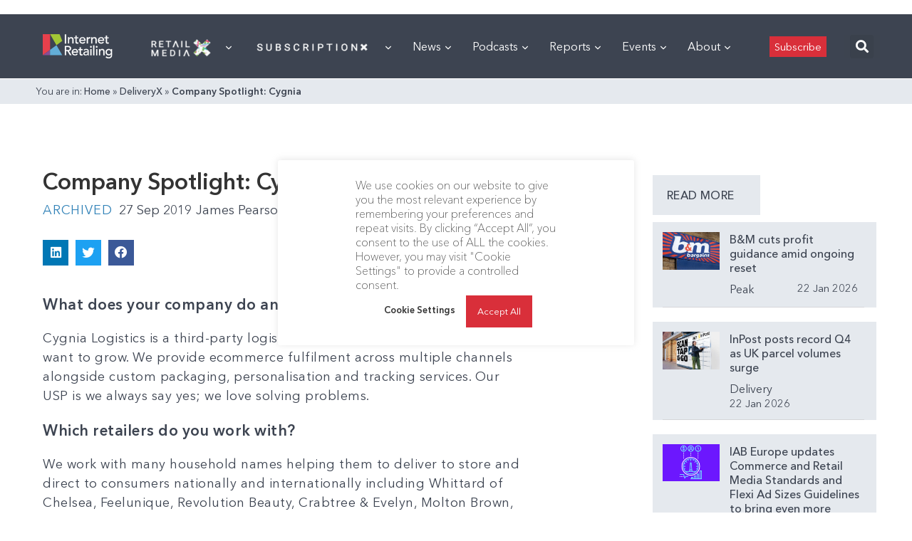

--- FILE ---
content_type: text/html; charset=utf-8
request_url: https://internetretailing.net/company-spotlight-cygnia/
body_size: 73767
content:
<!doctype html>
<html lang="en">
<head>
	<meta charset="UTF-8">
	<meta name="viewport" content="width=device-width, user-scalable=no, initial-scale=1.0, maximum-scale=1.0, minimum-scale=1.0">
	<meta http-equiv="X-UA-Compatible" content="ie=edge">

    <link rel="preload" href="https://internetretailing.net/wp-content/themes/internet-retailing/static/fonts/AvenirNextCyr-Thin.woff" as="font" crossorigin>
    <link rel="preload" href="https://internetretailing.net/wp-content/themes/internet-retailing/static/fonts/AvenirNextCyr-Regular.woff" as="font" crossorigin>
    <link rel="preload" href="https://internetretailing.net/wp-content/themes/internet-retailing/static/fonts/AvenirNextCyr-Medium.woff" as="font" crossorigin>
    <link rel="preload" href="https://internetretailing.net/wp-content/themes/internet-retailing/static/fonts/AvenirNextCyr-Demi.woff" as="font" crossorigin>
    <link rel="preload" href="https://internetretailing.net/wp-content/themes/internet-retailing/static/fonts/AvenirNextCyr-Bold.woff" as="font" crossorigin>

    <style>
		@font-face {
			font-family: 'Avenir Next';
			font-style: normal;
			font-weight: 300;
			font-display: swap;
			src: url(https://internetretailing.net/wp-content/themes/internet-retailing/static/fonts/AvenirNextCyr-Thin.woff) format('woff');
			unicode-range: U+0000-00FF, U+0131, U+0152-0153, U+02BB-02BC, U+02C6, U+02DA, U+02DC, U+2000-206F, U+2074, U+20AC, U+2122, U+2191, U+2193, U+2212, U+2215, U+FEFF, U+FFFD;
		}
		@font-face {
			font-family: 'Avenir Next';
			font-style: normal;
			font-weight: 400;
			font-display: swap;
			src: url(https://internetretailing.net/wp-content/themes/internet-retailing/static/fonts/AvenirNextCyr-Regular.woff) format('woff');
			unicode-range: U+0000-00FF, U+0131, U+0152-0153, U+02BB-02BC, U+02C6, U+02DA, U+02DC, U+2000-206F, U+2074, U+20AC, U+2122, U+2191, U+2193, U+2212, U+2215, U+FEFF, U+FFFD;
		}
		@font-face {
			font-family: 'Avenir Next';
			font-style: normal;
			font-weight: 600;
			font-display: swap;
			src: url(https://internetretailing.net/wp-content/themes/internet-retailing/static/fonts/AvenirNextCyr-Medium.woff) format('woff');
			unicode-range: U+0000-00FF, U+0131, U+0152-0153, U+02BB-02BC, U+02C6, U+02DA, U+02DC, U+2000-206F, U+2074, U+20AC, U+2122, U+2191, U+2193, U+2212, U+2215, U+FEFF, U+FFFD;
		}
		@font-face {
			font-family: 'Avenir Next';
			font-style: normal;
			font-weight: 700;
			font-display: swap;
			src: url(https://internetretailing.net/wp-content/themes/internet-retailing/static/fonts/AvenirNextCyr-Demi.woff) format('woff');
			unicode-range: U+0000-00FF, U+0131, U+0152-0153, U+02BB-02BC, U+02C6, U+02DA, U+02DC, U+2000-206F, U+2074, U+20AC, U+2122, U+2191, U+2193, U+2212, U+2215, U+FEFF, U+FFFD;
		}
		@font-face {
			font-family: 'Avenir Next';
			font-style: normal;
			font-weight: 900;
			font-display: swap;
			src: url(https://internetretailing.net/wp-content/themes/internet-retailing/static/fonts/AvenirNextCyr-Bold.woff) format('woff');
			unicode-range: U+0000-00FF, U+0131, U+0152-0153, U+02BB-02BC, U+02C6, U+02DA, U+02DC, U+2000-206F, U+2074, U+20AC, U+2122, U+2191, U+2193, U+2212, U+2215, U+FEFF, U+FFFD;
		}
    </style>

	<meta name='robots' content='index, follow, max-image-preview:large, max-snippet:-1, max-video-preview:-1' />
	<style>img:is([sizes="auto" i], [sizes^="auto," i]) { contain-intrinsic-size: 3000px 1500px }</style>
	
	<!-- This site is optimized with the Yoast SEO plugin v21.6 - https://yoast.com/wordpress/plugins/seo/ -->
	<title>Company Spotlight: Cygnia - InternetRetailing</title>
	<meta property="og:locale" content="en_GB" />
	<meta property="og:type" content="article" />
	<meta property="og:title" content="Company Spotlight: Cygnia - InternetRetailing" />
	<meta property="og:description" content="What does your company do and what is your USP? Cygnia Logistics is a third-party logistics partner for ambitious brands that want to grow. We provide ecommerce fulfilment across multiple channels alongside custom packaging, personalisation and tracking services. Our USP is we always say yes; we love solving problems. Which retailers do you work with? [&hellip;]" />
	<meta property="og:url" content="https://internetretailing.net/company-spotlight-cygnia/" />
	<meta property="og:site_name" content="InternetRetailing" />
	<meta property="article:publisher" content="https://www.facebook.com/InternetRetailing-6733489270/" />
	<meta property="article:published_time" content="2019-09-26T23:00:00+00:00" />
	<meta name="author" content="James Pearson" />
	<meta name="twitter:card" content="summary_large_image" />
	<meta name="twitter:creator" content="@etail" />
	<meta name="twitter:site" content="@etail" />
	<meta name="twitter:label1" content="Written by" />
	<meta name="twitter:data1" content="James Pearson" />
	<meta name="twitter:label2" content="Estimated reading time" />
	<meta name="twitter:data2" content="5 minutes" />
	<script type="application/ld+json" class="yoast-schema-graph">{"@context":"https://schema.org","@graph":[{"@type":"Article","@id":"https://internetretailing.net/company-spotlight-cygnia/#article","isPartOf":{"@id":"https://internetretailing.net/company-spotlight-cygnia/"},"author":{"name":"James Pearson","@id":"https://internetretailing.net/#/schema/person/1c99fceea4e9c833263235114f387082"},"headline":"Company Spotlight: Cygnia","datePublished":"2019-09-26T23:00:00+00:00","dateModified":"2019-09-26T23:00:00+00:00","mainEntityOfPage":{"@id":"https://internetretailing.net/company-spotlight-cygnia/"},"wordCount":1007,"publisher":{"@id":"https://internetretailing.net/#organization"},"articleSection":["Archived"],"inLanguage":"en-GB"},{"@type":"WebPage","@id":"https://internetretailing.net/company-spotlight-cygnia/","url":"https://internetretailing.net/company-spotlight-cygnia/","name":"Company Spotlight: Cygnia - InternetRetailing","isPartOf":{"@id":"https://internetretailing.net/#website"},"datePublished":"2019-09-26T23:00:00+00:00","dateModified":"2019-09-26T23:00:00+00:00","breadcrumb":{"@id":"https://internetretailing.net/company-spotlight-cygnia/#breadcrumb"},"inLanguage":"en-GB","potentialAction":[{"@type":"ReadAction","target":["https://internetretailing.net/company-spotlight-cygnia/"]}]},{"@type":"BreadcrumbList","@id":"https://internetretailing.net/company-spotlight-cygnia/#breadcrumb","itemListElement":[{"@type":"ListItem","position":1,"name":"Home","item":"https://internetretailing.net/"},{"@type":"ListItem","position":2,"name":"DeliveryX","item":"https://internetretailing.net/category/deliveryx/"},{"@type":"ListItem","position":3,"name":"Company Spotlight: Cygnia"}]},{"@type":"WebSite","@id":"https://internetretailing.net/#website","url":"https://internetretailing.net/","name":"InternetRetailing - research, analysis and insight on the top retailers, brands and D2C players","description":"portal and research source for European ecommerce and multichannel retail","publisher":{"@id":"https://internetretailing.net/#organization"},"potentialAction":[{"@type":"SearchAction","target":{"@type":"EntryPoint","urlTemplate":"https://internetretailing.net/?s={search_term_string}"},"query-input":"required name=search_term_string"}],"inLanguage":"en-GB"},{"@type":"Organization","@id":"https://internetretailing.net/#organization","name":"InternetRetailing","url":"https://internetretailing.net/","logo":{"@type":"ImageObject","inLanguage":"en-GB","@id":"https://internetretailing.net/#/schema/logo/image/","url":"https://internetretailing.net/wp-content/uploads/2022/02/17IRsubFooterIRLogo.png","contentUrl":"https://internetretailing.net/wp-content/uploads/2022/02/17IRsubFooterIRLogo.png","width":129,"height":55,"caption":"InternetRetailing"},"image":{"@id":"https://internetretailing.net/#/schema/logo/image/"},"sameAs":["https://www.facebook.com/InternetRetailing-6733489270/","https://twitter.com/etail","https://www.linkedin.com/company/internet-retailing/mycompany/"]},{"@type":"Person","@id":"https://internetretailing.net/#/schema/person/1c99fceea4e9c833263235114f387082","name":"James Pearson","image":{"@type":"ImageObject","inLanguage":"en-GB","@id":"https://internetretailing.net/#/schema/person/image/","url":"https://secure.gravatar.com/avatar/05b4d521270e6689d364c0250e6b240e?s=96&d=mm&r=g","contentUrl":"https://secure.gravatar.com/avatar/05b4d521270e6689d364c0250e6b240e?s=96&d=mm&r=g","caption":"James Pearson"},"url":"https://internetretailing.net/author/james-pearson/"}]}</script>
	<!-- / Yoast SEO plugin. -->


<link rel='dns-prefetch' href='//js.surecart.com' />
<link rel='stylesheet' id='dce-dynamic-visibility-style-css' href='https://internetretailing.net/wp-content/plugins/dynamic-visibility-for-elementor/assets/css/dynamic-visibility.css?ver=5.0.16' type='text/css' media='all' />
<link rel='stylesheet' id='wp-block-library-css' href='https://internetretailing.net/wp-includes/css/dist/block-library/style.min.css?ver=6.7.4' type='text/css' media='all' />
<link rel='stylesheet' id='surecart-themes-default-css' href='https://internetretailing.net/wp-content/plugins/surecart/dist/components/surecart/surecart.css?ver=1744215834' type='text/css' media='all' />
<style id='surecart-themes-default-inline-css' type='text/css'>
@-webkit-keyframes sheen{0%{background-position:200% 0}to{background-position:-200% 0}}@keyframes sheen{0%{background-position:200% 0}to{background-position:-200% 0}}sc-form{display:block}sc-form>:not(:last-child){margin-bottom:var(--sc-form-row-spacing,.75em)}sc-form>:not(:last-child).wp-block-spacer{margin-bottom:0}sc-customer-email:not(.hydrated),sc-customer-email:not(:defined),sc-customer-name:not(.hydrated),sc-customer-name:not(:defined),sc-input:not(.hydrated),sc-input:not(:defined){-webkit-animation:sheen 3s ease-in-out infinite;animation:sheen 3s ease-in-out infinite;background:-webkit-gradient(linear,right top,left top,from(rgba(75,85,99,.2)),color-stop(rgba(75,85,99,.1)),color-stop(rgba(75,85,99,.1)),to(rgba(75,85,99,.2)));background:-o-linear-gradient(right,rgba(75,85,99,.2),rgba(75,85,99,.1),rgba(75,85,99,.1),rgba(75,85,99,.2));background:linear-gradient(270deg,rgba(75,85,99,.2),rgba(75,85,99,.1),rgba(75,85,99,.1),rgba(75,85,99,.2));background-size:400% 100%;border-radius:var(--sc-input-border-radius-medium);display:block;height:var(--sc-input-height-medium)}sc-button:not(.hydrated),sc-button:not(:defined),sc-order-submit:not(.hydrated),sc-order-submit:not(:defined){-webkit-animation:sheen 3s ease-in-out infinite;animation:sheen 3s ease-in-out infinite;background:-webkit-gradient(linear,right top,left top,from(rgba(75,85,99,.2)),color-stop(rgba(75,85,99,.1)),color-stop(rgba(75,85,99,.1)),to(rgba(75,85,99,.2)));background:-o-linear-gradient(right,rgba(75,85,99,.2),rgba(75,85,99,.1),rgba(75,85,99,.1),rgba(75,85,99,.2));background:linear-gradient(270deg,rgba(75,85,99,.2),rgba(75,85,99,.1),rgba(75,85,99,.1),rgba(75,85,99,.2));background-size:400% 100%;border-radius:var(--sc-input-border-radius-medium);color:transparent;display:block;height:var(--sc-input-height-large);text-align:center;width:auto}sc-order-summary:not(.hydrated),sc-order-summary:not(:defined){-webkit-animation:sheen 3s ease-in-out infinite;animation:sheen 3s ease-in-out infinite;background:-webkit-gradient(linear,right top,left top,from(rgba(75,85,99,.2)),color-stop(rgba(75,85,99,.1)),color-stop(rgba(75,85,99,.1)),to(rgba(75,85,99,.2)));background:-o-linear-gradient(right,rgba(75,85,99,.2),rgba(75,85,99,.1),rgba(75,85,99,.1),rgba(75,85,99,.2));background:linear-gradient(270deg,rgba(75,85,99,.2),rgba(75,85,99,.1),rgba(75,85,99,.1),rgba(75,85,99,.2));background-size:400% 100%;border-radius:var(--sc-input-border-radius-medium);color:transparent;display:block;height:var(--sc-input-height-large);text-align:center;width:auto}sc-tab-group:not(.hydrated),sc-tab-group:not(:defined),sc-tab:not(.hydrated),sc-tab:not(:defined){visibility:hidden}sc-column:not(.hydrated),sc-column:not(:defined){opacity:0;visibility:hidden}sc-columns{-webkit-box-align:initial!important;-ms-flex-align:initial!important;align-items:normal!important;-webkit-box-sizing:border-box;box-sizing:border-box;display:-webkit-box;display:-ms-flexbox;display:flex;-ms-flex-wrap:wrap!important;flex-wrap:wrap!important;gap:var(--sc-column-spacing,var(--sc-spacing-xxxx-large));margin-left:auto;margin-right:auto;width:100%}@media(min-width:782px){sc-columns{-ms-flex-wrap:nowrap!important;flex-wrap:nowrap!important}}sc-columns.are-vertically-aligned-top{-webkit-box-align:start;-ms-flex-align:start;align-items:flex-start}sc-columns.are-vertically-aligned-center{-webkit-box-align:center;-ms-flex-align:center;align-items:center}sc-columns.are-vertically-aligned-bottom{-webkit-box-align:end;-ms-flex-align:end;align-items:flex-end}@media(max-width:781px){sc-columns:not(.is-not-stacked-on-mobile).is-full-height>sc-column{padding:30px!important}sc-columns:not(.is-not-stacked-on-mobile)>sc-column{-ms-flex-preferred-size:100%!important;flex-basis:100%!important}}@media(min-width:782px){sc-columns:not(.is-not-stacked-on-mobile)>sc-column{-ms-flex-preferred-size:0;-webkit-box-flex:1;-ms-flex-positive:1;flex-basis:0;flex-grow:1}sc-columns:not(.is-not-stacked-on-mobile)>sc-column[style*=flex-basis]{-webkit-box-flex:0;-ms-flex-positive:0;flex-grow:0}}sc-columns.is-not-stacked-on-mobile{-ms-flex-wrap:nowrap!important;flex-wrap:nowrap!important}sc-columns.is-not-stacked-on-mobile>sc-column{-ms-flex-preferred-size:0;-webkit-box-flex:1;-ms-flex-positive:1;flex-basis:0;flex-grow:1}sc-columns.is-not-stacked-on-mobile>sc-column[style*=flex-basis]{-webkit-box-flex:0;-ms-flex-positive:0;flex-grow:0}sc-column{-webkit-box-flex:1;-ms-flex-positive:1;display:block;flex-grow:1;min-width:0;overflow-wrap:break-word;word-break:break-word}sc-column.is-vertically-aligned-top{-ms-flex-item-align:start;align-self:flex-start}sc-column.is-vertically-aligned-center{-ms-flex-item-align:center;-ms-grid-row-align:center;align-self:center}sc-column.is-vertically-aligned-bottom{-ms-flex-item-align:end;align-self:flex-end}sc-column.is-vertically-aligned-bottom,sc-column.is-vertically-aligned-center,sc-column.is-vertically-aligned-top{width:100%}@media(min-width:782px){sc-column.is-sticky{-ms-flex-item-align:start;align-self:flex-start;position:sticky!important;top:0}}sc-column>:not(.wp-block-spacer):not(:last-child):not(.is-empty):not(style){margin-bottom:var(--sc-form-row-spacing,.75em)}sc-column>:not(.wp-block-spacer):not(:last-child):not(.is-empty):not(style):not(.is-layout-flex){display:block}.hydrated{visibility:inherit}
:root {--sc-color-primary-500: #0cad99;--sc-focus-ring-color-primary: #0cad99;--sc-input-border-color-focus: #0cad99;--sc-color-gray-900: #000;--sc-color-primary-text: #ffffff;}
@-webkit-keyframes sheen{0%{background-position:200% 0}to{background-position:-200% 0}}@keyframes sheen{0%{background-position:200% 0}to{background-position:-200% 0}}sc-form{display:block}sc-form>:not(:last-child){margin-bottom:var(--sc-form-row-spacing,.75em)}sc-form>:not(:last-child).wp-block-spacer{margin-bottom:0}sc-customer-email:not(.hydrated),sc-customer-email:not(:defined),sc-customer-name:not(.hydrated),sc-customer-name:not(:defined),sc-input:not(.hydrated),sc-input:not(:defined){-webkit-animation:sheen 3s ease-in-out infinite;animation:sheen 3s ease-in-out infinite;background:-webkit-gradient(linear,right top,left top,from(rgba(75,85,99,.2)),color-stop(rgba(75,85,99,.1)),color-stop(rgba(75,85,99,.1)),to(rgba(75,85,99,.2)));background:-o-linear-gradient(right,rgba(75,85,99,.2),rgba(75,85,99,.1),rgba(75,85,99,.1),rgba(75,85,99,.2));background:linear-gradient(270deg,rgba(75,85,99,.2),rgba(75,85,99,.1),rgba(75,85,99,.1),rgba(75,85,99,.2));background-size:400% 100%;border-radius:var(--sc-input-border-radius-medium);display:block;height:var(--sc-input-height-medium)}sc-button:not(.hydrated),sc-button:not(:defined),sc-order-submit:not(.hydrated),sc-order-submit:not(:defined){-webkit-animation:sheen 3s ease-in-out infinite;animation:sheen 3s ease-in-out infinite;background:-webkit-gradient(linear,right top,left top,from(rgba(75,85,99,.2)),color-stop(rgba(75,85,99,.1)),color-stop(rgba(75,85,99,.1)),to(rgba(75,85,99,.2)));background:-o-linear-gradient(right,rgba(75,85,99,.2),rgba(75,85,99,.1),rgba(75,85,99,.1),rgba(75,85,99,.2));background:linear-gradient(270deg,rgba(75,85,99,.2),rgba(75,85,99,.1),rgba(75,85,99,.1),rgba(75,85,99,.2));background-size:400% 100%;border-radius:var(--sc-input-border-radius-medium);color:transparent;display:block;height:var(--sc-input-height-large);text-align:center;width:auto}sc-order-summary:not(.hydrated),sc-order-summary:not(:defined){-webkit-animation:sheen 3s ease-in-out infinite;animation:sheen 3s ease-in-out infinite;background:-webkit-gradient(linear,right top,left top,from(rgba(75,85,99,.2)),color-stop(rgba(75,85,99,.1)),color-stop(rgba(75,85,99,.1)),to(rgba(75,85,99,.2)));background:-o-linear-gradient(right,rgba(75,85,99,.2),rgba(75,85,99,.1),rgba(75,85,99,.1),rgba(75,85,99,.2));background:linear-gradient(270deg,rgba(75,85,99,.2),rgba(75,85,99,.1),rgba(75,85,99,.1),rgba(75,85,99,.2));background-size:400% 100%;border-radius:var(--sc-input-border-radius-medium);color:transparent;display:block;height:var(--sc-input-height-large);text-align:center;width:auto}sc-tab-group:not(.hydrated),sc-tab-group:not(:defined),sc-tab:not(.hydrated),sc-tab:not(:defined){visibility:hidden}sc-column:not(.hydrated),sc-column:not(:defined){opacity:0;visibility:hidden}sc-columns{-webkit-box-align:initial!important;-ms-flex-align:initial!important;align-items:normal!important;-webkit-box-sizing:border-box;box-sizing:border-box;display:-webkit-box;display:-ms-flexbox;display:flex;-ms-flex-wrap:wrap!important;flex-wrap:wrap!important;gap:var(--sc-column-spacing,var(--sc-spacing-xxxx-large));margin-left:auto;margin-right:auto;width:100%}@media(min-width:782px){sc-columns{-ms-flex-wrap:nowrap!important;flex-wrap:nowrap!important}}sc-columns.are-vertically-aligned-top{-webkit-box-align:start;-ms-flex-align:start;align-items:flex-start}sc-columns.are-vertically-aligned-center{-webkit-box-align:center;-ms-flex-align:center;align-items:center}sc-columns.are-vertically-aligned-bottom{-webkit-box-align:end;-ms-flex-align:end;align-items:flex-end}@media(max-width:781px){sc-columns:not(.is-not-stacked-on-mobile).is-full-height>sc-column{padding:30px!important}sc-columns:not(.is-not-stacked-on-mobile)>sc-column{-ms-flex-preferred-size:100%!important;flex-basis:100%!important}}@media(min-width:782px){sc-columns:not(.is-not-stacked-on-mobile)>sc-column{-ms-flex-preferred-size:0;-webkit-box-flex:1;-ms-flex-positive:1;flex-basis:0;flex-grow:1}sc-columns:not(.is-not-stacked-on-mobile)>sc-column[style*=flex-basis]{-webkit-box-flex:0;-ms-flex-positive:0;flex-grow:0}}sc-columns.is-not-stacked-on-mobile{-ms-flex-wrap:nowrap!important;flex-wrap:nowrap!important}sc-columns.is-not-stacked-on-mobile>sc-column{-ms-flex-preferred-size:0;-webkit-box-flex:1;-ms-flex-positive:1;flex-basis:0;flex-grow:1}sc-columns.is-not-stacked-on-mobile>sc-column[style*=flex-basis]{-webkit-box-flex:0;-ms-flex-positive:0;flex-grow:0}sc-column{-webkit-box-flex:1;-ms-flex-positive:1;display:block;flex-grow:1;min-width:0;overflow-wrap:break-word;word-break:break-word}sc-column.is-vertically-aligned-top{-ms-flex-item-align:start;align-self:flex-start}sc-column.is-vertically-aligned-center{-ms-flex-item-align:center;-ms-grid-row-align:center;align-self:center}sc-column.is-vertically-aligned-bottom{-ms-flex-item-align:end;align-self:flex-end}sc-column.is-vertically-aligned-bottom,sc-column.is-vertically-aligned-center,sc-column.is-vertically-aligned-top{width:100%}@media(min-width:782px){sc-column.is-sticky{-ms-flex-item-align:start;align-self:flex-start;position:sticky!important;top:0}}sc-column>:not(.wp-block-spacer):not(:last-child):not(.is-empty):not(style){margin-bottom:var(--sc-form-row-spacing,.75em)}sc-column>:not(.wp-block-spacer):not(:last-child):not(.is-empty):not(style):not(.is-layout-flex){display:block}.hydrated{visibility:inherit}
:root {--sc-color-primary-500: #0cad99;--sc-focus-ring-color-primary: #0cad99;--sc-input-border-color-focus: #0cad99;--sc-color-gray-900: #000;--sc-color-primary-text: #ffffff;}
</style>
<style id='surecart-collapsible-row-style-inline-css' type='text/css'>
sc-toggle.sc-collapsible-row {
  --sc-toggle-header-padding: var(--sc-toggle-padding) 0;
  --sc-toggle-content-padding: 0;
  --sc-toggle-background-color: transparent;
  width: 100%;
  border-top: solid var(--sc-input-border-width) var(--sc-input-border-color);
}
.wp-block-surecart-collapsible-row {
  margin-bottom: 0 !important;
}
sc-toggle.sc-collapsible-row::part(body) {
  border-top: 0;
}

</style>
<style id='surecart-columns-style-inline-css' type='text/css'>
.wp-block-surecart-columns {
	width: 100%;
	display: flex;
	box-sizing: border-box;
	gap: var(--sc-column-spacing, var(--sc-spacing-xxxx-large));
	margin-left: auto;
	margin-right: auto;
	flex-wrap: wrap !important;
	align-items: initial !important;
}
.wp-block-surecart-columns.are-vertically-aligned-top {
	align-items: flex-start;
}
.wp-block-surecart-columns.are-vertically-aligned-center {
	align-items: center;
}
.wp-block-surecart-columns.are-vertically-aligned-bottom {
	align-items: flex-end;
}
.wp-block-surecart-columns:not(.is-not-stacked-on-mobile)
	> .wp-block-surecart-column {
	max-width: none;
}
@media (max-width: 781px) {
	.wp-block-surecart-columns:not(.is-not-stacked-on-mobile)
		> .wp-block-surecart-column {
		flex-basis: 100% !important;
	}
	.wp-block-surecart-columns.is-reversed-on-mobile {
		flex-direction: column-reverse;
	}
	.wp-block-surecart-columns:not(.is-not-stacked-on-mobile).is-full-height
		> .wp-block-surecart-column {
		padding: 30px !important;
	}
}
@media (min-width: 782px) {
	.wp-block-surecart-columns {
		flex-wrap: nowrap !important;
	}
	.wp-block-surecart-columns.is-full-height {
		min-height: 100vh !important;
	}
	.wp-block-surecart-columns:not(.is-not-stacked-on-mobile)
		> .wp-block-surecart-column {
		flex-basis: 0;
		flex-grow: 1;
	}
	.wp-block-surecart-columns:not(.is-not-stacked-on-mobile)
		> .wp-block-surecart-column[style*='flex-basis'] {
		flex-grow: 0;
	}
	.wp-block-surecart-column.is-sticky {
		position: sticky !important;
		align-self: flex-start;
		top: 0;
	}
	.wp-block-surecart-column.is-layout-constrained
		> :where(:not(.alignleft):not(.alignright):not(.alignfull)) {
		max-width: var(--sc-column-content-width) !important;
	}
	.wp-block-surecart-column.is-layout-constrained.is-horizontally-aligned-right
		> :where(:not(.alignleft):not(.alignright):not(.alignfull)) {
		margin-left: auto !important;
		margin-right: 0 !important;
	}
	.wp-block-surecart-column.is-layout-constrained.is-horizontally-aligned-left
		> :where(:not(.alignleft):not(.alignright):not(.alignfull)) {
		margin-right: auto !important;
		margin-left: 0 !important;
	}
}
.wp-block-surecart-columns.is-not-stacked-on-mobile {
	flex-wrap: nowrap !important;
}
.wp-block-surecart-columns.is-not-stacked-on-mobile
	> .wp-block-surecart-column {
	flex-basis: 0;
	flex-grow: 1;
}
.wp-block-surecart-columns.is-not-stacked-on-mobile
	> .wp-block-surecart-column[style*='flex-basis'] {
	flex-grow: 0;
}
:where(.wp-block-surecart-columns.has-background) {
	padding: 0 !important;
}
.wp-block-surecart-column {
	flex-grow: 1;
	min-width: 0;
	overflow-wrap: break-word;
	word-break: break-word;
}
.wp-block-surecart-column.is-vertically-aligned-top {
	align-self: flex-start;
}
.wp-block-surecart-column.is-vertically-aligned-center {
	align-self: center;
}
.wp-block-surecart-column.is-vertically-aligned-bottom {
	align-self: flex-end;
}
.wp-block-surecart-column.is-vertically-aligned-bottom,
.wp-block-surecart-column.is-vertically-aligned-center,
.wp-block-surecart-column.is-vertically-aligned-top {
	width: 100%;
}
.wp-block-surecart-column
	> :not(.wp-block-spacer):not(:last-child):not(.is-empty):not(style) {
	margin-bottom: var(--sc-form-row-spacing, 0.75em);
}

</style>
<style id='surecart-product-donation-style-inline-css' type='text/css'>
.wp-block-surecart-product-donation > *:not(:last-child) {
  margin-bottom: var(--sc-form-row-spacing, 0.75em);
}

</style>
<style id='surecart-product-donation-amounts-style-inline-css' type='text/css'>
sc-product-donation-custom-amount {
  --sc-choice-padding-top: 0.5em;
  --sc-choice-padding-bottom: 0.5em;
  --sc-choice-padding-left: 0.5em;
  --sc-choice-padding-right: 0.5em;
}

</style>
<style id='surecart-product-donation-amount-style-inline-css' type='text/css'>
sc-product-donation-choices sc-choice-container::part(base) {
	display: flex;
	align-items: center;
	justify-content: center;
}
sc-product-donation-choices sc-choice-container::part(content) {
	width: 100%;
	text-align: center;
}
.wp-block-surecart-product-donation-amount,
.wp-block-surecart-product-donation-amount > sc-choice-container {
	width: 100%;
	display: flex;
}
sc-product-donation-choices .block-list-appender.wp-block {
	width: 100%;
	display: flex;
	position: relative;
}
sc-product-donation-choices .block-list-appender.wp-block > .block-editor-inserter {
	width: 100%;
}

sc-product-donation-custom-amount sc-choice-container sc-form sc-price-input sc-button {
	margin: 5px;
}

sc-product-donation-custom-amount sc-choice-container sc-form sc-price-input::part(base) {
	height: auto;
}

sc-product-donation-custom-amount sc-choice-container sc-form sc-price-input:part(suffix) {
	--sc-input-spacing-medium: 5px;
}
sc-product-donation-amount-choice {
	width: 100%;
	text-align: center;
}

/** Prevent flash of unstyled content */
sc-product-donation-amount-choice {
  visibility: hidden;
}

</style>
<style id='surecart-product-price-style-inline-css' type='text/css'>
sc-product-price:not(.hydrated) {
	display: block;
	contain: strict;
	content-visibility: hidden;
	contain-intrinsic-height: 45px;
  background: linear-gradient(
		270deg,
		rgba(75, 85, 99, 0.2),
		rgba(75, 85, 99, 0.1),
		rgba(75, 85, 99, 0.1),
		rgba(75, 85, 99, 0.2)
	);
	background-size: 400% 100%;
	background-size: 400% 100%;
	animation: sheen 3s ease-in-out infinite;
}

</style>
<style id='surecart-product-price-choices-style-inline-css' type='text/css'>
sc-product-price-choices:not(.hydrated) {
	/** This is where the intrinsic sizing is set. Once hydrated, the component authors CSS can take over.  **/
	display: block;
	contain: strict;
	content-visibility: hidden;
	contain-intrinsic-height: 100px;
  background: linear-gradient(
		270deg,
		rgba(75, 85, 99, 0.2),
		rgba(75, 85, 99, 0.1),
		rgba(75, 85, 99, 0.1),
		rgba(75, 85, 99, 0.2)
	);
	background-size: 400% 100%;
	background-size: 400% 100%;
	animation: sheen 3s ease-in-out infinite;
}

</style>
<style id='surecart-product-media-style-inline-css' type='text/css'>
.wp-block-surecart-product-media img {
	height: auto;
	max-width: 100%;
}

</style>
<style id='surecart-product-quantity-style-inline-css' type='text/css'>
sc-product-quantity:not(.hydrated) {
	display: block;
	contain: strict;
	content-visibility: hidden;
	contain-intrinsic-height: 65px;
  background: linear-gradient(
		270deg,
		rgba(75, 85, 99, 0.2),
		rgba(75, 85, 99, 0.1),
		rgba(75, 85, 99, 0.1),
		rgba(75, 85, 99, 0.2)
	);
	background-size: 400% 100%;
	background-size: 400% 100%;
	animation: sheen 3s ease-in-out infinite;
}

</style>
<link rel='stylesheet' id='surecart-product-buy-button-style-css' href='https://internetretailing.net/wp-content/plugins/surecart/packages/blocks/Blocks/Product/BuyButton/style.css?ver=6.7.4' type='text/css' media='all' />
<style id='surecart-product-buy-buttons-style-inline-css' type='text/css'>

.wp-block-buttons.is-vertical {
	 flex-direction: column;
}
 .wp-block-buttons.is-vertical > .wp-block-button:last-child {
	 margin-bottom: 0;
}
 .wp-block-buttons > .wp-block-button {
	 display: inline-block;
	 margin: 0;
}
 .wp-block-buttons.is-content-justification-left {
	 justify-content: flex-start;
}
 .wp-block-buttons.is-content-justification-left.is-vertical {
	 align-items: flex-start;
}
 .wp-block-buttons.is-content-justification-center {
	 justify-content: center;
}
 .wp-block-buttons.is-content-justification-center.is-vertical {
	 align-items: center;
}
 .wp-block-buttons.is-content-justification-right {
	 justify-content: flex-end;
}
 .wp-block-buttons.is-content-justification-right.is-vertical {
	 align-items: flex-end;
}
 .wp-block-buttons.is-content-justification-space-between {
	 justify-content: space-between;
}
 .wp-block-buttons.aligncenter {
	 text-align: center;
}
 .wp-block-buttons self:not(.is-content-justification-space-between, .is-content-justification-right, .is-content-justification-left, .is-content-justification-center).wp-block-button.aligncenter {
	/* stylelint-enable indentation */
	 margin-left: auto;
	 margin-right: auto;
	 width: 100%;
}
 .wp-block-buttons[style*='text-decoration'] .wp-block-button, .wp-block-buttons[style*='text-decoration'] .wp-block-button__link {
	 text-decoration: inherit;
}
 .wp-block-buttons.has-custom-font-size .wp-block-button__link {
	 font-size: inherit;
}
 .wp-block-button.aligncenter {
	 text-align: center;
}

</style>
<style id='surecart-product-collection-badges-style-inline-css' type='text/css'>
.wp-block-surecart-product-collection-badges.is-layout-flex {
	gap: 3px;
}

.sc-product-collection-badge {
	display: inline-flex;
	align-items: center;
	border: none;
	line-height: 1;
	white-space: nowrap;
	user-select: none;
	cursor: pointer;
	font-weight: var(--sc-font-weight-bold);
	font-size: var(--sc-font-size-small);
	font-style: normal;
	border-radius: var(--sc-input-border-radius-medium);
	padding: var(--sc-spacing-x-small);
	line-height: 0.8;
	background-color: var(
		--sc-tag-default-background-color,
		var(--sc-color-gray-100)
	);
	color: var(--sc-tag-default-color, var(--sc-color-gray-700));
	border-style: solid;
	border-color: transparent;
	text-decoration: none;
}

.sc-product-collection-badge:hover,
.sc-product-collection-badge:active,
.sc-product-collection-badge:visited {
	color: var(--sc-tag-default-color, var(--sc-color-gray-700));
	text-decoration: none;
}

</style>
<style id='surecart-product-collection-image-style-inline-css' type='text/css'>
.wp-block-surecart-product-collection-image,
.wp-block-surecart-product-collection-image img {
	height: auto;
	max-width: 100%;
}

</style>
<style id='surecart-upsell-countdown-timer-style-inline-css' type='text/css'>
.sc-countdown-timer {
	display: flex;
	justify-content: center;
}
.sc-countdown-timer.aligncenter {
	text-align: center;
}
.sc-countdown-timer.alignright {
	/*rtl:ignore*/
	text-align: right;
}
:where(.sc-countdown-timer) {
	box-shadow: none;
	text-decoration: none;
	border-radius: 9999px;
	padding: calc(0.667em + 2px) calc(1.333em + 2px);
}
.sc-countdown-timer.has-custom-width {
	max-width: none;
	width: 100%;
}
.sc-countdown-timer__width-100 .sc-upsell-countdown-timer {
	width: 100%;
	flex-basis: 100%;
}
.sc-countdown-timer__width-25 .sc-upsell-countdown-timer{
	width: 25% !important;
}
.sc-countdown-timer__width-50 .sc-upsell-countdown-timer{
	width: 50% !important;
}
.sc-countdown-timer__width-75 .sc-upsell-countdown-timer{
	width: 75% !important;
}
.sc-countdown-timer.is-style-squared {
	border-radius: 0;
}
.sc-countdown-timer.no-border-radius {
	border-radius: 0 !important;
}
.sc-countdown-timer.is-style-outline > .sc-countdown-timer,
.sc-countdown-timer.is-style-outline {
	border: 2px solid currentColor;
	padding: 0.667em 1.333em;
}
.sc-countdown-timer.is-style-outline > .sc-countdown-timer:not(.has-text-color),
.sc-countdown-timer.is-style-outline:not(.has-text-color) {
	color: currentColor;
}
.sc-countdown-timer.is-style-outline > .sc-countdown-timer:not(.has-background),
.sc-countdown-timer.is-style-outline:not(.has-background) {
	background-color: transparent;
	background-image: none;
}
.sc-countdown-timer:where(.has-border-color) {
	border-width: initial;
}
.sc-countdown-timer:where([style*='border-top-color']) {
	border-top-width: initial;
}
.sc-countdown-timer:where([style*='border-right-color']) {
	border-right-width: initial;
}
.sc-countdown-timer:where([style*='border-bottom-color']) {
	border-bottom-width: initial;
}
.sc-countdown-timer:where([style*='border-left-color']) {
	border-left-width: initial;
}
.sc-countdown-timer:where([style*='border-style']) {
	border-width: initial;
}
.sc-countdown-timer:where([style*='border-top-style']) {
	border-top-width: initial;
}
.sc-countdown-timer:where([style*='border-right-style']) {
	border-right-width: initial;
}
.sc-countdown-timer:where([style*='border-bottom-style']) {
	border-bottom-width: initial;
}
.sc-countdown-timer:where([style*='border-left-style']) {
	border-left-width: initial;
}

</style>
<style id='surecart-upsell-submit-style-inline-css' type='text/css'>
.sc-block-button__link {
  cursor: pointer;
  display: inline-block;
  text-align: center;
  word-break: break-word;
  box-sizing: border-box !important;
  width: 100%;
}
.sc-block-button__link.aligncenter {
  text-align: center;
}
.sc-block-button__link.alignright {
 /*rtl:ignore*/
  text-align: right;
}
:where(.sc-block-button__link) {
  box-shadow: none;
  text-decoration: none;
  border-radius: 9999px;
  padding: calc(0.667em + 2px) calc(1.333em + 2px);
}
.sc-block-button[style*="text-decoration"] .sc-block-button__link {
  text-decoration: inherit;
}
.sc-block-buttons > .sc-block-button.has-custom-width {
  max-width: none;
}
.sc-block-button.has-custom-width .sc-block-button__link {
  width: 100%;
}
.sc-block-buttons > .sc-block-button.has-custom-font-size .sc-block-button__link {
  font-size: inherit;
}

.sc-block-buttons > .sc-block-button.has-custom-width {
  width: 100%;
}

.sc-block-button {
  display: inline-block
}

.sc-block-buttons > .sc-block-button.sc-block-button__width-25,
.sc-block-button.sc-block-button__width-25 {
  width: calc(25% - (var(--wp--style--block-gap, 0.5em) * 0.75));
}

.sc-block-buttons > .sc-block-button.sc-block-button__width-50,
.sc-block-button.sc-block-button__width-50 {
  width: calc(50% - (var(--wp--style--block-gap, 0.5em) * 0.5));
}

.sc-block-buttons > .sc-block-button.sc-block-button__width-75,
.sc-block-button.sc-block-button__width-75 {
  width: calc(75% - (var(--wp--style--block-gap, 0.5em) * 0.25));
}

.sc-block-buttons > .sc-block-button.sc-block-button__width-100,
.sc-block-button.sc-block-button__width-100 {
  width: 100%;
  flex-basis: 100%;
}
.sc-block-buttons.is-vertical > .sc-block-button.sc-block-button__width-25 {
  width: 25%;
}
.sc-block-buttons.is-vertical > .sc-block-button.sc-block-button__width-50 {
  width: 50%;
}
.sc-block-buttons.is-vertical > .sc-block-button.sc-block-button__width-75 {
  width: 75%;
}
.sc-block-button.is-style-squared, .sc-block-button__link.sc-block-button.is-style-squared {
  border-radius: 0;
}
.sc-block-button.no-border-radius, .sc-block-button__link.no-border-radius {
  border-radius: 0 !important;
}
.sc-block-button.is-style-outline > .sc-block-button__link, .sc-block-button .sc-block-button__link.is-style-outline {
  border: 2px solid currentColor;
  padding: 0.667em 1.333em;
}
.sc-block-button.is-style-outline > .sc-block-button__link:not(.has-text-color), .sc-block-button .sc-block-button__link.is-style-outline:not(.has-text-color) {
  color: currentColor;
}
.sc-block-button.is-style-outline > .sc-block-button__link:not(.has-background), .sc-block-button .sc-block-button__link.is-style-outline:not(.has-background) {
  background-color: transparent;
  background-image: none;
}
.sc-block-button .sc-block-button__link:where(.has-border-color) {
  border-width: initial;
}
.sc-block-button .sc-block-button__link:where([style*="border-top-color"]) {
  border-top-width: initial;
}
.sc-block-button .sc-block-button__link:where([style*="border-right-color"]) {
  border-right-width: initial;
}
.sc-block-button .sc-block-button__link:where([style*="border-bottom-color"]) {
  border-bottom-width: initial;
}
.sc-block-button .sc-block-button__link:where([style*="border-left-color"]) {
  border-left-width: initial;
}
.sc-block-button .sc-block-button__link:where([style*="border-style"]) {
  border-width: initial;
}
.sc-block-button .sc-block-button__link:where([style*="border-top-style"]) {
  border-top-width: initial;
}
.sc-block-button .sc-block-button__link:where([style*="border-right-style"]) {
  border-right-width: initial;
}
.sc-block-button .sc-block-button__link:where([style*="border-bottom-style"]) {
  border-bottom-width: initial;
}
.sc-block-button .sc-block-button__link:where([style*="border-left-style"]) {
  border-left-width: initial;
}

</style>
<style id='surecart-upsell-no-thanks-style-inline-css' type='text/css'>
.sc-block-button__link {
	cursor: pointer;
	display: inline-block;
	text-align: center;
	word-break: break-word;
	box-sizing: border-box !important;
	width: 100%;
}
.sc-block-button__link.aligncenter {
	text-align: center;
}
.sc-block-button__link.alignright {
	/*rtl:ignore*/
	text-align: right;
}
:where(.sc-block-button__link) {
	box-shadow: none;
	text-decoration: none;
	border-radius: 9999px;
	padding: calc(0.667em + 2px) calc(1.333em + 2px);
}
.sc-block-button[style*='text-decoration'] .sc-block-button__link {
	text-decoration: inherit;
}
.sc-block-button.has-custom-width .sc-block-button__link {
	width: 100%;
}
.sc-block-buttons
	> .sc-block-button.has-custom-font-size
	.sc-block-button__link {
	font-size: inherit;
}
.sc-block-buttons > .sc-block-button.has-custom-width {
	width: 100%;
}
.sc-block-button {
	display: inline-block;
}
.sc-block-buttons > .sc-block-button.sc-block-button__width-25,
.sc-block-button.sc-block-button__width-25 {
	width: calc(25% - (var(--wp--style--block-gap, 0.5em) * 0.75));
}
.sc-block-buttons > .sc-block-button.sc-block-button__width-50,
.sc-block-button.sc-block-button__width-50 {
	width: calc(50% - (var(--wp--style--block-gap, 0.5em) * 0.5));
}
.sc-block-buttons > .sc-block-button.sc-block-button__width-75,
.sc-block-button.sc-block-button__width-75 {
	width: calc(75% - (var(--wp--style--block-gap, 0.5em) * 0.25));
}
.sc-block-buttons > .sc-block-button.sc-block-button__width-100,
.sc-block-button.sc-block-button__width-100 {
	width: 100%;
	flex-basis: 100%;
}
.sc-block-buttons.is-vertical > .sc-block-button.sc-block-button__width-25 {
	width: 25%;
}
.sc-block-buttons.is-vertical > .sc-block-button.sc-block-button__width-50 {
	width: 50%;
}
.sc-block-buttons.is-vertical > .sc-block-button.sc-block-button__width-75 {
	width: 75%;
}
.sc-block-button.is-style-squared,
.sc-block-button__link.sc-block-button.is-style-squared {
	border-radius: 0;
}
.sc-block-button.no-border-radius,
.sc-block-button__link.no-border-radius {
	border-radius: 0 !important;
}
.sc-block-button .sc-block-button__link:where(.has-border-color) {
	border-width: initial;
}
.sc-block-button .sc-block-button__link:where([style*='border-top-color']) {
	border-top-width: initial;
}
.sc-block-button .sc-block-button__link:where([style*='border-right-color']) {
	border-right-width: initial;
}
.sc-block-button .sc-block-button__link:where([style*='border-bottom-color']) {
	border-bottom-width: initial;
}
.sc-block-button .sc-block-button__link:where([style*='border-left-color']) {
	border-left-width: initial;
}
.sc-block-button .sc-block-button__link:where([style*='border-style']) {
	border-width: initial;
}
.sc-block-button .sc-block-button__link:where([style*='border-top-style']) {
	border-top-width: initial;
}
.sc-block-button .sc-block-button__link:where([style*='border-right-style']) {
	border-right-width: initial;
}
.sc-block-button .sc-block-button__link:where([style*='border-bottom-style']) {
	border-bottom-width: initial;
}
.sc-block-button .sc-block-button__link:where([style*='border-left-style']) {
	border-left-width: initial;
}
.wp-block-surecart-upsell-no-thanks.is-style-outline,
.wp-block-surecart-upsell-no-thanks.is-style-outline:hover {
	background-color: transparent;
	background-image: none;
}

</style>
<link rel='stylesheet' id='jet-engine-frontend-css' href='https://internetretailing.net/wp-content/plugins/jet-engine/assets/css/frontend.css?ver=3.6.2' type='text/css' media='all' />
<style id='classic-theme-styles-inline-css' type='text/css'>
/*! This file is auto-generated */
.wp-block-button__link{color:#fff;background-color:#32373c;border-radius:9999px;box-shadow:none;text-decoration:none;padding:calc(.667em + 2px) calc(1.333em + 2px);font-size:1.125em}.wp-block-file__button{background:#32373c;color:#fff;text-decoration:none}
</style>
<style id='global-styles-inline-css' type='text/css'>
:root{--wp--preset--aspect-ratio--square: 1;--wp--preset--aspect-ratio--4-3: 4/3;--wp--preset--aspect-ratio--3-4: 3/4;--wp--preset--aspect-ratio--3-2: 3/2;--wp--preset--aspect-ratio--2-3: 2/3;--wp--preset--aspect-ratio--16-9: 16/9;--wp--preset--aspect-ratio--9-16: 9/16;--wp--preset--color--black: #000000;--wp--preset--color--cyan-bluish-gray: #abb8c3;--wp--preset--color--white: #ffffff;--wp--preset--color--pale-pink: #f78da7;--wp--preset--color--vivid-red: #cf2e2e;--wp--preset--color--luminous-vivid-orange: #ff6900;--wp--preset--color--luminous-vivid-amber: #fcb900;--wp--preset--color--light-green-cyan: #7bdcb5;--wp--preset--color--vivid-green-cyan: #00d084;--wp--preset--color--pale-cyan-blue: #8ed1fc;--wp--preset--color--vivid-cyan-blue: #0693e3;--wp--preset--color--vivid-purple: #9b51e0;--wp--preset--color--surecart: var(--sc-color-primary-500);--wp--preset--gradient--vivid-cyan-blue-to-vivid-purple: linear-gradient(135deg,rgba(6,147,227,1) 0%,rgb(155,81,224) 100%);--wp--preset--gradient--light-green-cyan-to-vivid-green-cyan: linear-gradient(135deg,rgb(122,220,180) 0%,rgb(0,208,130) 100%);--wp--preset--gradient--luminous-vivid-amber-to-luminous-vivid-orange: linear-gradient(135deg,rgba(252,185,0,1) 0%,rgba(255,105,0,1) 100%);--wp--preset--gradient--luminous-vivid-orange-to-vivid-red: linear-gradient(135deg,rgba(255,105,0,1) 0%,rgb(207,46,46) 100%);--wp--preset--gradient--very-light-gray-to-cyan-bluish-gray: linear-gradient(135deg,rgb(238,238,238) 0%,rgb(169,184,195) 100%);--wp--preset--gradient--cool-to-warm-spectrum: linear-gradient(135deg,rgb(74,234,220) 0%,rgb(151,120,209) 20%,rgb(207,42,186) 40%,rgb(238,44,130) 60%,rgb(251,105,98) 80%,rgb(254,248,76) 100%);--wp--preset--gradient--blush-light-purple: linear-gradient(135deg,rgb(255,206,236) 0%,rgb(152,150,240) 100%);--wp--preset--gradient--blush-bordeaux: linear-gradient(135deg,rgb(254,205,165) 0%,rgb(254,45,45) 50%,rgb(107,0,62) 100%);--wp--preset--gradient--luminous-dusk: linear-gradient(135deg,rgb(255,203,112) 0%,rgb(199,81,192) 50%,rgb(65,88,208) 100%);--wp--preset--gradient--pale-ocean: linear-gradient(135deg,rgb(255,245,203) 0%,rgb(182,227,212) 50%,rgb(51,167,181) 100%);--wp--preset--gradient--electric-grass: linear-gradient(135deg,rgb(202,248,128) 0%,rgb(113,206,126) 100%);--wp--preset--gradient--midnight: linear-gradient(135deg,rgb(2,3,129) 0%,rgb(40,116,252) 100%);--wp--preset--font-size--small: 13px;--wp--preset--font-size--medium: 20px;--wp--preset--font-size--large: 36px;--wp--preset--font-size--x-large: 42px;--wp--preset--spacing--20: 0.44rem;--wp--preset--spacing--30: 0.67rem;--wp--preset--spacing--40: 1rem;--wp--preset--spacing--50: 1.5rem;--wp--preset--spacing--60: 2.25rem;--wp--preset--spacing--70: 3.38rem;--wp--preset--spacing--80: 5.06rem;--wp--preset--shadow--natural: 6px 6px 9px rgba(0, 0, 0, 0.2);--wp--preset--shadow--deep: 12px 12px 50px rgba(0, 0, 0, 0.4);--wp--preset--shadow--sharp: 6px 6px 0px rgba(0, 0, 0, 0.2);--wp--preset--shadow--outlined: 6px 6px 0px -3px rgba(255, 255, 255, 1), 6px 6px rgba(0, 0, 0, 1);--wp--preset--shadow--crisp: 6px 6px 0px rgba(0, 0, 0, 1);}:root :where(.is-layout-flow) > :first-child{margin-block-start: 0;}:root :where(.is-layout-flow) > :last-child{margin-block-end: 0;}:root :where(.is-layout-flow) > *{margin-block-start: 24px;margin-block-end: 0;}:root :where(.is-layout-constrained) > :first-child{margin-block-start: 0;}:root :where(.is-layout-constrained) > :last-child{margin-block-end: 0;}:root :where(.is-layout-constrained) > *{margin-block-start: 24px;margin-block-end: 0;}:root :where(.is-layout-flex){gap: 24px;}:root :where(.is-layout-grid){gap: 24px;}body .is-layout-flex{display: flex;}.is-layout-flex{flex-wrap: wrap;align-items: center;}.is-layout-flex > :is(*, div){margin: 0;}body .is-layout-grid{display: grid;}.is-layout-grid > :is(*, div){margin: 0;}.has-black-color{color: var(--wp--preset--color--black) !important;}.has-cyan-bluish-gray-color{color: var(--wp--preset--color--cyan-bluish-gray) !important;}.has-white-color{color: var(--wp--preset--color--white) !important;}.has-pale-pink-color{color: var(--wp--preset--color--pale-pink) !important;}.has-vivid-red-color{color: var(--wp--preset--color--vivid-red) !important;}.has-luminous-vivid-orange-color{color: var(--wp--preset--color--luminous-vivid-orange) !important;}.has-luminous-vivid-amber-color{color: var(--wp--preset--color--luminous-vivid-amber) !important;}.has-light-green-cyan-color{color: var(--wp--preset--color--light-green-cyan) !important;}.has-vivid-green-cyan-color{color: var(--wp--preset--color--vivid-green-cyan) !important;}.has-pale-cyan-blue-color{color: var(--wp--preset--color--pale-cyan-blue) !important;}.has-vivid-cyan-blue-color{color: var(--wp--preset--color--vivid-cyan-blue) !important;}.has-vivid-purple-color{color: var(--wp--preset--color--vivid-purple) !important;}.has-surecart-color{color: var(--wp--preset--color--surecart) !important;}.has-black-background-color{background-color: var(--wp--preset--color--black) !important;}.has-cyan-bluish-gray-background-color{background-color: var(--wp--preset--color--cyan-bluish-gray) !important;}.has-white-background-color{background-color: var(--wp--preset--color--white) !important;}.has-pale-pink-background-color{background-color: var(--wp--preset--color--pale-pink) !important;}.has-vivid-red-background-color{background-color: var(--wp--preset--color--vivid-red) !important;}.has-luminous-vivid-orange-background-color{background-color: var(--wp--preset--color--luminous-vivid-orange) !important;}.has-luminous-vivid-amber-background-color{background-color: var(--wp--preset--color--luminous-vivid-amber) !important;}.has-light-green-cyan-background-color{background-color: var(--wp--preset--color--light-green-cyan) !important;}.has-vivid-green-cyan-background-color{background-color: var(--wp--preset--color--vivid-green-cyan) !important;}.has-pale-cyan-blue-background-color{background-color: var(--wp--preset--color--pale-cyan-blue) !important;}.has-vivid-cyan-blue-background-color{background-color: var(--wp--preset--color--vivid-cyan-blue) !important;}.has-vivid-purple-background-color{background-color: var(--wp--preset--color--vivid-purple) !important;}.has-surecart-background-color{background-color: var(--wp--preset--color--surecart) !important;}.has-black-border-color{border-color: var(--wp--preset--color--black) !important;}.has-cyan-bluish-gray-border-color{border-color: var(--wp--preset--color--cyan-bluish-gray) !important;}.has-white-border-color{border-color: var(--wp--preset--color--white) !important;}.has-pale-pink-border-color{border-color: var(--wp--preset--color--pale-pink) !important;}.has-vivid-red-border-color{border-color: var(--wp--preset--color--vivid-red) !important;}.has-luminous-vivid-orange-border-color{border-color: var(--wp--preset--color--luminous-vivid-orange) !important;}.has-luminous-vivid-amber-border-color{border-color: var(--wp--preset--color--luminous-vivid-amber) !important;}.has-light-green-cyan-border-color{border-color: var(--wp--preset--color--light-green-cyan) !important;}.has-vivid-green-cyan-border-color{border-color: var(--wp--preset--color--vivid-green-cyan) !important;}.has-pale-cyan-blue-border-color{border-color: var(--wp--preset--color--pale-cyan-blue) !important;}.has-vivid-cyan-blue-border-color{border-color: var(--wp--preset--color--vivid-cyan-blue) !important;}.has-vivid-purple-border-color{border-color: var(--wp--preset--color--vivid-purple) !important;}.has-surecart-border-color{border-color: var(--wp--preset--color--surecart) !important;}.has-vivid-cyan-blue-to-vivid-purple-gradient-background{background: var(--wp--preset--gradient--vivid-cyan-blue-to-vivid-purple) !important;}.has-light-green-cyan-to-vivid-green-cyan-gradient-background{background: var(--wp--preset--gradient--light-green-cyan-to-vivid-green-cyan) !important;}.has-luminous-vivid-amber-to-luminous-vivid-orange-gradient-background{background: var(--wp--preset--gradient--luminous-vivid-amber-to-luminous-vivid-orange) !important;}.has-luminous-vivid-orange-to-vivid-red-gradient-background{background: var(--wp--preset--gradient--luminous-vivid-orange-to-vivid-red) !important;}.has-very-light-gray-to-cyan-bluish-gray-gradient-background{background: var(--wp--preset--gradient--very-light-gray-to-cyan-bluish-gray) !important;}.has-cool-to-warm-spectrum-gradient-background{background: var(--wp--preset--gradient--cool-to-warm-spectrum) !important;}.has-blush-light-purple-gradient-background{background: var(--wp--preset--gradient--blush-light-purple) !important;}.has-blush-bordeaux-gradient-background{background: var(--wp--preset--gradient--blush-bordeaux) !important;}.has-luminous-dusk-gradient-background{background: var(--wp--preset--gradient--luminous-dusk) !important;}.has-pale-ocean-gradient-background{background: var(--wp--preset--gradient--pale-ocean) !important;}.has-electric-grass-gradient-background{background: var(--wp--preset--gradient--electric-grass) !important;}.has-midnight-gradient-background{background: var(--wp--preset--gradient--midnight) !important;}.has-small-font-size{font-size: var(--wp--preset--font-size--small) !important;}.has-medium-font-size{font-size: var(--wp--preset--font-size--medium) !important;}.has-large-font-size{font-size: var(--wp--preset--font-size--large) !important;}.has-x-large-font-size{font-size: var(--wp--preset--font-size--x-large) !important;}
:root :where(.wp-block-pullquote){font-size: 1.5em;line-height: 1.6;}
</style>
<link rel='stylesheet' id='cookie-law-info-css' href='https://internetretailing.net/wp-content/plugins/cookie-law-info/legacy/public/css/cookie-law-info-public.css?ver=3.1.7' type='text/css' media='all' />
<link rel='stylesheet' id='cookie-law-info-gdpr-css' href='https://internetretailing.net/wp-content/plugins/cookie-law-info/legacy/public/css/cookie-law-info-gdpr.css?ver=3.1.7' type='text/css' media='all' />
<link rel='stylesheet' id='dashicons-css' href='https://internetretailing.net/wp-includes/css/dashicons.min.css?ver=6.7.4' type='text/css' media='all' />
<link rel='stylesheet' id='post-views-counter-frontend-css' href='https://internetretailing.net/wp-content/plugins/post-views-counter/css/frontend.min.css?ver=1.4.8' type='text/css' media='all' />
<link rel='stylesheet' id='st-trigger-button-style-css' href='https://internetretailing.net/wp-content/plugins/suretriggers/assets/css/st-trigger-button.css?ver=1.0.83' type='text/css' media='all' />
<link rel='stylesheet' id='orgseries-default-css-css' href='https://internetretailing.net/wp-content/plugins/publishpress-series-pro/orgSeries.css?ver=6.7.4' type='text/css' media='all' />
<link rel='stylesheet' id='extra-style-css' href='https://internetretailing.net/wp-content/plugins/publishpress-series-pro/includes-pro/addons/extra-tokens/orgSeries-extra.css?ver=6.7.4' type='text/css' media='all' />
<link rel='stylesheet' id='megamenu-css' href='https://internetretailing.net/wp-content/uploads/maxmegamenu/style.css?ver=3b41dd' type='text/css' media='all' />
<link rel='stylesheet' id='megamenu-fontawesome5-css' href='https://internetretailing.net/wp-content/plugins/megamenu-pro/icons/fontawesome5/css/all.min.css?ver=2.4.2' type='text/css' media='all' />
<link rel='stylesheet' id='ir_core_css-css' href='https://internetretailing.net/wp-content/themes/internet-retailing/build/css/IR.css' type='text/css' media='all' />
<link rel='stylesheet' id='jet-popup-frontend-css' href='https://internetretailing.net/wp-content/plugins/jet-popup/assets/css/jet-popup-frontend.css?ver=2.0.10' type='text/css' media='all' />
<link rel='stylesheet' id='elementor-frontend-css' href='https://internetretailing.net/wp-content/plugins/elementor/assets/css/frontend.min.css?ver=3.27.6' type='text/css' media='all' />
<style id='elementor-frontend-inline-css' type='text/css'>
.elementor-kit-6427{--e-global-color-primary:#3D4451;--e-global-color-secondary:#2F81B7;--e-global-color-text:#D92F3A;--e-global-color-accent:#E5E9EE;--e-global-color-978136e:#2B2E34;--e-global-color-6e85a43:#D5D6D9;--e-global-color-48f1e9d:#333333;--e-global-color-f1b65b7:#FFFFFF;--e-global-color-71e938d:#8B8F97;--e-global-typography-primary-font-family:"Roboto";--e-global-typography-primary-font-weight:600;--e-global-typography-secondary-font-family:"Roboto Slab";--e-global-typography-secondary-font-weight:400;--e-global-typography-text-font-family:"Roboto";--e-global-typography-text-font-weight:400;--e-global-typography-accent-font-family:"Roboto";--e-global-typography-accent-font-weight:500;}.elementor-kit-6427 button,.elementor-kit-6427 input[type="button"],.elementor-kit-6427 input[type="submit"],.elementor-kit-6427 .elementor-button{background-color:var( --e-global-color-secondary );color:var( --e-global-color-f1b65b7 );padding:0px 0px 0px 0px;}.elementor-kit-6427 e-page-transition{background-color:#FFBC7D;}.elementor-section.elementor-section-boxed > .elementor-container{max-width:1200px;}.e-con{--container-max-width:1200px;}.elementor-widget:not(:last-child){margin-block-end:20px;}.elementor-element{--widgets-spacing:20px 20px;--widgets-spacing-row:20px;--widgets-spacing-column:20px;}{}h1.entry-title{display:var(--page-title-display);}@media(max-width:1024px){.elementor-section.elementor-section-boxed > .elementor-container{max-width:1024px;}.e-con{--container-max-width:1024px;}}@media(max-width:767px){.elementor-section.elementor-section-boxed > .elementor-container{max-width:767px;}.e-con{--container-max-width:767px;}}/* Start custom CSS */.km-button-subscribe-cta a .jet-mega-menu-item__title {
	font-size: 17px;
	font-weight: 600;
	fill: #FFFFFF;
	color: #FFFFFF!important;
	background-color: var( --e-global-color-text );
	border-radius: 0px 0px 0px 0px;
	padding: 11px 11px 11px 11px;
}

.km-button-subscribe-cta a:hover {
	background-color: #F31725;
}

@media (max-width: 639px) {
	.km-button-subscribe-cta a {
		font-size: 11px;
	}
}

.km-button-subscribe-cta a.mobile-top-level-link {
	font-size: 17px;
	font-weight: 600;
	fill: #FFFFFF;
	color: #FFFFFF!important;
	background-color: var( --e-global-color-text );
	border-radius: 0px 0px 0px 0px;
	padding: 11px 11px 11px 11px;
}

@media (max-width: 767px) {
	.km-mega-menu-nav .jet-mega-menu-item__title,
	.km-mega-menu-nav .jet-mega-menu-item__icon{
		color: #ffffff!important;
	}
	.km-mega-menu-nav .jet-mega-menu-item__icon {
		width: 12px;
	}
	.km-mega-menu-section .elementor-heading-title,
	.km-mega-menu-section .elementor-post__title a {
		color: #ffffff;
	}
	.km-mega-menu-section .elementor-heading-title {
		margin-top: 30px;
	}
	.km-mega-menu-section .jet-mega-menu-item__inner {
		justify-content: flex-start!important;
	}
	.jet-mobile-menu__breadcrumb .breadcrumb-label {
		color: #ffffff!important;
		font-weight: bold;
	}
	.km-hidden-small {
		display: none!important;
		visibility: hidden!important;
	}
	.km-mega-menu-section {
	    padding-top: 0!important;
	}
	.km-column-gap-fix-mobile {
	    margin-top: -40px;
	}
}

@media (min-width: 768px) {
	.jet-mega-menu.jet-mega-menu--layout-horizontal .jet-mega-menu-mega-container__inner {
		background: #E5E9EE;
	}
	
}

.jet-mega-menu-mega-container__inner {
    padding: 0!important;
    margin-top: 16px;
}

.jet-mega-menu.jet-mega-menu--layout-vertical .jet-mega-menu-list .jet-mega-menu-item.jet-mega-current-menu-item > .jet-mega-menu-item__inner .jet-mega-menu-item__title,
.jet-mega-menu.jet-mega-menu--layout-vertical .jet-mega-menu-list .jet-mega-menu-item.jet-mega-current-menu-item > .jet-mega-menu-item__inner .jet-mega-menu-item__icon {
    color: #2F81B7!important;
}/* End custom CSS */
.elementor-62711 .elementor-element.elementor-element-5e23091 > .elementor-container{max-width:1200px;}.elementor-bc-flex-widget .elementor-62711 .elementor-element.elementor-element-05558e2.elementor-column .elementor-widget-wrap{align-items:center;}.elementor-62711 .elementor-element.elementor-element-05558e2.elementor-column.elementor-element[data-element_type="column"] > .elementor-widget-wrap.elementor-element-populated{align-content:center;align-items:center;}.elementor-62711 .elementor-element.elementor-element-05558e2.elementor-column > .elementor-widget-wrap{justify-content:center;}.elementor-62711 .elementor-element.elementor-element-05558e2 > .elementor-widget-wrap > .elementor-widget:not(.elementor-widget__width-auto):not(.elementor-widget__width-initial):not(:last-child):not(.elementor-absolute){margin-bottom:0px;}.elementor-62711 .elementor-element.elementor-element-0ff5544 > .elementor-widget-container{margin:0px 0px 0px 0px;padding:0px 0px 0px 0px;}.elementor-62711 .elementor-element.elementor-element-5fe09b96:not(.elementor-motion-effects-element-type-background), .elementor-62711 .elementor-element.elementor-element-5fe09b96 > .elementor-motion-effects-container > .elementor-motion-effects-layer{background-color:var( --e-global-color-primary );}.elementor-62711 .elementor-element.elementor-element-5fe09b96 > .elementor-container{max-width:1200px;}.elementor-62711 .elementor-element.elementor-element-5fe09b96{transition:background 0.3s, border 0.3s, border-radius 0.3s, box-shadow 0.3s;}.elementor-62711 .elementor-element.elementor-element-5fe09b96 > .elementor-background-overlay{transition:background 0.3s, border-radius 0.3s, opacity 0.3s;}.elementor-bc-flex-widget .elementor-62711 .elementor-element.elementor-element-72c0cc22.elementor-column .elementor-widget-wrap{align-items:center;}.elementor-62711 .elementor-element.elementor-element-72c0cc22.elementor-column.elementor-element[data-element_type="column"] > .elementor-widget-wrap.elementor-element-populated{align-content:center;align-items:center;}.elementor-62711 .elementor-element.elementor-element-72c0cc22.elementor-column > .elementor-widget-wrap{justify-content:center;}.elementor-62711 .elementor-element.elementor-element-72c0cc22 > .elementor-widget-wrap > .elementor-widget:not(.elementor-widget__width-auto):not(.elementor-widget__width-initial):not(:last-child):not(.elementor-absolute){margin-bottom:10px;}.elementor-62711 .elementor-element.elementor-element-4be7cef1 > .elementor-container > .elementor-column > .elementor-widget-wrap{align-content:center;align-items:center;}.elementor-62711 .elementor-element.elementor-element-6ac2d4ec > .elementor-element-populated{padding:0px 0px 0px 015px;}.elementor-62711 .elementor-element.elementor-element-70207be3{text-align:left;}.elementor-62711 .elementor-element.elementor-element-70207be3 img{width:100%;}.elementor-bc-flex-widget .elementor-62711 .elementor-element.elementor-element-2672d3b7.elementor-column .elementor-widget-wrap{align-items:center;}.elementor-62711 .elementor-element.elementor-element-2672d3b7.elementor-column.elementor-element[data-element_type="column"] > .elementor-widget-wrap.elementor-element-populated{align-content:center;align-items:center;}.elementor-bc-flex-widget .elementor-62711 .elementor-element.elementor-element-6fc75658.elementor-column .elementor-widget-wrap{align-items:center;}.elementor-62711 .elementor-element.elementor-element-6fc75658.elementor-column.elementor-element[data-element_type="column"] > .elementor-widget-wrap.elementor-element-populated{align-content:center;align-items:center;}.elementor-62711 .elementor-element.elementor-element-6fc75658 > .elementor-element-populated{padding:0px 0px 0px 0px;}.elementor-62711 .elementor-element.elementor-element-9824038{width:var( --container-widget-width, 100% );max-width:100%;--container-widget-width:100%;--container-widget-flex-grow:0;}.elementor-62711 .elementor-element.elementor-element-9824038.elementor-element{--flex-grow:0;--flex-shrink:0;}.elementor-bc-flex-widget .elementor-62711 .elementor-element.elementor-element-05e16da.elementor-column .elementor-widget-wrap{align-items:center;}.elementor-62711 .elementor-element.elementor-element-05e16da.elementor-column.elementor-element[data-element_type="column"] > .elementor-widget-wrap.elementor-element-populated{align-content:center;align-items:center;}.elementor-62711 .elementor-element.elementor-element-f0cc2b8 .elementor-button{background-color:#D92F3A;border-radius:0px 0px 0px 0px;padding:7px 7px 7px 7px;}.elementor-62711 .elementor-element.elementor-element-f0cc2b8 > .elementor-widget-container{margin:5px 5px 5px 5px;padding:5px 5px 5px 5px;}.elementor-bc-flex-widget .elementor-62711 .elementor-element.elementor-element-610e6b0.elementor-column .elementor-widget-wrap{align-items:center;}.elementor-62711 .elementor-element.elementor-element-610e6b0.elementor-column.elementor-element[data-element_type="column"] > .elementor-widget-wrap.elementor-element-populated{align-content:center;align-items:center;}.elementor-62711 .elementor-element.elementor-element-6b213070 > .elementor-widget-container{background-color:#3D44512B;}.elementor-62711 .elementor-element.elementor-element-6b213070 .elementor-search-form{text-align:center;}.elementor-62711 .elementor-element.elementor-element-6b213070 .elementor-search-form__toggle{--e-search-form-toggle-size:33px;--e-search-form-toggle-color:var( --e-global-color-f1b65b7 );}.elementor-62711 .elementor-element.elementor-element-6b213070.elementor-search-form--skin-full_screen .elementor-search-form__container{background-color:#333333E0;}.elementor-62711 .elementor-element.elementor-element-6b213070:not(.elementor-search-form--skin-full_screen) .elementor-search-form__container{border-radius:3px;}.elementor-62711 .elementor-element.elementor-element-6b213070.elementor-search-form--skin-full_screen input[type="search"].elementor-search-form__input{border-radius:3px;}.elementor-62711 .elementor-element.elementor-element-43f97ef:not(.elementor-motion-effects-element-type-background), .elementor-62711 .elementor-element.elementor-element-43f97ef > .elementor-motion-effects-container > .elementor-motion-effects-layer{background-color:var( --e-global-color-primary );}.elementor-62711 .elementor-element.elementor-element-43f97ef{transition:background 0.3s, border 0.3s, border-radius 0.3s, box-shadow 0.3s;}.elementor-62711 .elementor-element.elementor-element-43f97ef > .elementor-background-overlay{transition:background 0.3s, border-radius 0.3s, opacity 0.3s;}.elementor-bc-flex-widget .elementor-62711 .elementor-element.elementor-element-b07c7b3.elementor-column .elementor-widget-wrap{align-items:center;}.elementor-62711 .elementor-element.elementor-element-b07c7b3.elementor-column.elementor-element[data-element_type="column"] > .elementor-widget-wrap.elementor-element-populated{align-content:center;align-items:center;}.elementor-62711 .elementor-element.elementor-element-16878cd{width:var( --container-widget-width, 86.251% );max-width:86.251%;--container-widget-width:86.251%;--container-widget-flex-grow:0;}@media(max-width:1024px){.elementor-62711 .elementor-element.elementor-element-16878cd{--container-widget-width:100%;--container-widget-flex-grow:0;width:var( --container-widget-width, 100% );max-width:100%;}}@media(min-width:768px){.elementor-62711 .elementor-element.elementor-element-72c0cc22{width:10.286%;}.elementor-62711 .elementor-element.elementor-element-2672d3b7{width:74.714%;}.elementor-62711 .elementor-element.elementor-element-6fc75658{width:100%;}.elementor-62711 .elementor-element.elementor-element-05e16da{width:10%;}.elementor-62711 .elementor-element.elementor-element-610e6b0{width:5%;}.elementor-62711 .elementor-element.elementor-element-b07c7b3{width:100%;}}@media(max-width:1024px) and (min-width:768px){.elementor-62711 .elementor-element.elementor-element-72c0cc22{width:33%;}.elementor-62711 .elementor-element.elementor-element-2672d3b7{width:67%;}.elementor-62711 .elementor-element.elementor-element-05e16da{width:67%;}.elementor-62711 .elementor-element.elementor-element-610e6b0{width:67%;}.elementor-62711 .elementor-element.elementor-element-b07c7b3{width:67%;}}@media(max-width:767px){.elementor-62711 .elementor-element.elementor-element-72c0cc22{width:70%;}.elementor-bc-flex-widget .elementor-62711 .elementor-element.elementor-element-72c0cc22.elementor-column .elementor-widget-wrap{align-items:center;}.elementor-62711 .elementor-element.elementor-element-72c0cc22.elementor-column.elementor-element[data-element_type="column"] > .elementor-widget-wrap.elementor-element-populated{align-content:center;align-items:center;}.elementor-62711 .elementor-element.elementor-element-72c0cc22.elementor-column > .elementor-widget-wrap{justify-content:center;}.elementor-62711 .elementor-element.elementor-element-6ac2d4ec{width:47%;}.elementor-bc-flex-widget .elementor-62711 .elementor-element.elementor-element-6ac2d4ec.elementor-column .elementor-widget-wrap{align-items:center;}.elementor-62711 .elementor-element.elementor-element-6ac2d4ec.elementor-column.elementor-element[data-element_type="column"] > .elementor-widget-wrap.elementor-element-populated{align-content:center;align-items:center;}.elementor-62711 .elementor-element.elementor-element-70207be3 img{max-width:84px;}.elementor-62711 .elementor-element.elementor-element-2672d3b7{width:30%;}.elementor-62711 .elementor-element.elementor-element-6fc75658{width:40%;}.elementor-62711 .elementor-element.elementor-element-05e16da{width:30%;}.elementor-62711 .elementor-element.elementor-element-610e6b0{width:30%;}.elementor-62711 .elementor-element.elementor-element-b07c7b3{width:100%;}.elementor-62711 .elementor-element.elementor-element-16878cd{--container-widget-width:100%;--container-widget-flex-grow:0;width:var( --container-widget-width, 100% );max-width:100%;}}/* Start custom CSS for html, class: .elementor-element-0ff5544 */.elementor-62711 .elementor-element.elementor-element-0ff5544 {
    display: flex;
    flex-direction: column;
    align-items: center;
    justify-content: center;
    padding-top: 10px;
    padding-bottom: 10px;
}/* End custom CSS */
.elementor-48665 .elementor-element.elementor-element-8b9e61b:not(.elementor-motion-effects-element-type-background), .elementor-48665 .elementor-element.elementor-element-8b9e61b > .elementor-motion-effects-container > .elementor-motion-effects-layer{background-color:var( --e-global-color-primary );}.elementor-48665 .elementor-element.elementor-element-8b9e61b{transition:background 0.3s, border 0.3s, border-radius 0.3s, box-shadow 0.3s;color:var( --e-global-color-accent );padding:60px 20px 60px 20px;}.elementor-48665 .elementor-element.elementor-element-8b9e61b > .elementor-background-overlay{transition:background 0.3s, border-radius 0.3s, opacity 0.3s;}.elementor-48665 .elementor-element.elementor-element-8b9e61b .elementor-heading-title{color:var( --e-global-color-accent );}.elementor-48665 .elementor-element.elementor-element-8b9e61b a{color:var( --e-global-color-accent );}.elementor-48665 .elementor-element.elementor-element-ff0c732{text-align:left;}.elementor-48665 .elementor-element.elementor-element-ff0c732 img{width:100px;}.elementor-48665 .elementor-element.elementor-element-723c892 > .elementor-widget-container{margin:10px 0px 0px 0px;}.elementor-48665 .elementor-element.elementor-element-723c892{font-size:0.85rem;line-height:1.5em;}.elementor-48665 .elementor-element.elementor-element-db63b16 > .elementor-widget-container{padding:0px 0px 0px 0px;}.elementor-48665 .elementor-element.elementor-element-db63b16{font-size:0.775rem;}.elementor-48665 .elementor-element.elementor-element-478bdf0{--grid-template-columns:repeat(0, auto);--icon-size:28px;--grid-column-gap:10px;--grid-row-gap:0px;}.elementor-48665 .elementor-element.elementor-element-478bdf0 .elementor-widget-container{text-align:left;}.elementor-48665 .elementor-element.elementor-element-478bdf0 > .elementor-widget-container{margin:0px 0px 0px 0px;}.elementor-48665 .elementor-element.elementor-element-478bdf0 .elementor-social-icon{background-color:var( --e-global-color-primary );--icon-padding:0.5em;}.elementor-48665 .elementor-element.elementor-element-478bdf0 .elementor-social-icon i{color:var( --e-global-color-6e85a43 );}.elementor-48665 .elementor-element.elementor-element-478bdf0 .elementor-social-icon svg{fill:var( --e-global-color-6e85a43 );}.elementor-48665 .elementor-element.elementor-element-2e5d729 .elementor-nav-menu .elementor-item{font-size:1.4rem;font-weight:600;line-height:1em;}.elementor-48665 .elementor-element.elementor-element-2e5d729 .elementor-nav-menu--main .elementor-item{color:#FFFFFF;fill:#FFFFFF;}.elementor-48665 .elementor-element.elementor-element-2e5d729 .elementor-nav-menu--main .elementor-item:hover,
					.elementor-48665 .elementor-element.elementor-element-2e5d729 .elementor-nav-menu--main .elementor-item.elementor-item-active,
					.elementor-48665 .elementor-element.elementor-element-2e5d729 .elementor-nav-menu--main .elementor-item.highlighted,
					.elementor-48665 .elementor-element.elementor-element-2e5d729 .elementor-nav-menu--main .elementor-item:focus{color:#FFFFFFBA;fill:#FFFFFFBA;}.elementor-48665 .elementor-element.elementor-element-26d9623 .elementor-nav-menu .elementor-item{font-size:0.8rem;line-height:0.5em;}.elementor-48665 .elementor-element.elementor-element-26d9623 .elementor-nav-menu--main .elementor-item{color:#FFFFFF;fill:#FFFFFF;}.elementor-48665 .elementor-element.elementor-element-26d9623 .elementor-nav-menu--main .elementor-item:hover,
					.elementor-48665 .elementor-element.elementor-element-26d9623 .elementor-nav-menu--main .elementor-item.elementor-item-active,
					.elementor-48665 .elementor-element.elementor-element-26d9623 .elementor-nav-menu--main .elementor-item.highlighted,
					.elementor-48665 .elementor-element.elementor-element-26d9623 .elementor-nav-menu--main .elementor-item:focus{color:#FFFFFF75;fill:#FFFFFF75;}@media(min-width:768px){.elementor-48665 .elementor-element.elementor-element-4d8eebb{width:39.974%;}.elementor-48665 .elementor-element.elementor-element-e46d354{width:60.026%;}}@media(max-width:1024px){.elementor-48665 .elementor-element.elementor-element-8b9e61b{padding:40px 20px 40px 20px;}}@media(max-width:767px){.elementor-48665 .elementor-element.elementor-element-8b9e61b{padding:40px 10px 40px 10px;}.elementor-48665 .elementor-element.elementor-element-478bdf0 .elementor-widget-container{text-align:center;}}
.elementor-6737 .elementor-element.elementor-element-b9e8c40:not(.elementor-motion-effects-element-type-background), .elementor-6737 .elementor-element.elementor-element-b9e8c40 > .elementor-motion-effects-container > .elementor-motion-effects-layer{background-color:var( --e-global-color-accent );}.elementor-6737 .elementor-element.elementor-element-b9e8c40{transition:background 0.3s, border 0.3s, border-radius 0.3s, box-shadow 0.3s;}.elementor-6737 .elementor-element.elementor-element-b9e8c40 > .elementor-background-overlay{transition:background 0.3s, border-radius 0.3s, opacity 0.3s;}.elementor-6737 .elementor-element.elementor-element-d20e1c8 > .elementor-element-populated{padding:10px 10px 10px 10px;}.elementor-6737 .elementor-element.elementor-element-0d5c12a > .elementor-widget-wrap > .elementor-widget:not(.elementor-widget__width-auto):not(.elementor-widget__width-initial):not(:last-child):not(.elementor-absolute){margin-bottom:0px;}.elementor-6737 .elementor-element.elementor-element-0d5c12a > .elementor-element-populated{margin:0px 0px 0px 0px;--e-column-margin-right:0px;--e-column-margin-left:0px;padding:0px 0px 0px 0px;}.elementor-6737 .elementor-element.elementor-element-345ffda > .elementor-widget-container{margin:-15px 0px 0px 0px;}.elementor-6737 .elementor-element.elementor-element-345ffda{color:var( --e-global-color-primary );}.elementor-6737 .elementor-element.elementor-element-345ffda a{color:var( --e-global-color-primary );}.elementor-6737 .elementor-element.elementor-element-aefc7da{margin-top:50px;margin-bottom:50px;}.elementor-bc-flex-widget .elementor-6737 .elementor-element.elementor-element-d8bfe4a.elementor-column .elementor-widget-wrap{align-items:flex-start;}.elementor-6737 .elementor-element.elementor-element-d8bfe4a.elementor-column.elementor-element[data-element_type="column"] > .elementor-widget-wrap.elementor-element-populated{align-content:flex-start;align-items:flex-start;}.elementor-6737 .elementor-element.elementor-element-d8bfe4a.elementor-column > .elementor-widget-wrap{justify-content:flex-start;}.elementor-6737 .elementor-element.elementor-element-d8bfe4a > .elementor-widget-wrap > .elementor-widget:not(.elementor-widget__width-auto):not(.elementor-widget__width-initial):not(:last-child):not(.elementor-absolute){margin-bottom:0px;}.elementor-6737 .elementor-element.elementor-element-10553e1 > .elementor-container > .elementor-column > .elementor-widget-wrap{align-content:flex-start;align-items:flex-start;}.elementor-bc-flex-widget .elementor-6737 .elementor-element.elementor-element-7bc335e.elementor-column .elementor-widget-wrap{align-items:flex-start;}.elementor-6737 .elementor-element.elementor-element-7bc335e.elementor-column.elementor-element[data-element_type="column"] > .elementor-widget-wrap.elementor-element-populated{align-content:flex-start;align-items:flex-start;}.elementor-6737 .elementor-element.elementor-element-7bc335e > .elementor-widget-wrap > .elementor-widget:not(.elementor-widget__width-auto):not(.elementor-widget__width-initial):not(:last-child):not(.elementor-absolute){margin-bottom:0px;}.elementor-6737 .elementor-element.elementor-element-7bc335e > .elementor-element-populated{margin:0px 130px 0px 0px;--e-column-margin-right:130px;--e-column-margin-left:0px;}.elementor-6737 .elementor-element.elementor-element-924b3b1 > .elementor-widget-container{padding:0px 0px 20px 0px;}.elementor-6737 .elementor-element.elementor-element-33c2827 > .elementor-widget-container{margin:0px 0px 10px 0px;}.elementor-6737 .elementor-element.elementor-element-33c2827 .elementor-heading-title{line-height:1.2em;color:var( --e-global-color-48f1e9d );}.elementor-6737 .elementor-element.elementor-element-e6aead3 .jet-listing-dynamic-terms__link{background-color:var( --e-global-color-f1b65b7 );font-size:18px;text-transform:uppercase;letter-spacing:0.8px;color:#2F81B7;padding:0px 0px 0px 0px;border-radius:0px 0px 0px 0px;}.elementor-6737 .elementor-element.elementor-element-e6aead3{width:auto;max-width:auto;}.elementor-6737 .elementor-element.elementor-element-e6aead3 > .elementor-widget-container{margin:0px 10px 30px 0px;}.elementor-6737 .elementor-element.elementor-element-e6aead3 .jet-listing-dynamic-terms{text-align:left;}.elementor-6737 .elementor-element.elementor-element-1970310{width:auto;max-width:auto;}.elementor-6737 .elementor-element.elementor-element-1970310 > .elementor-widget-container{margin:0px 6px 30px 0px;}.elementor-6737 .elementor-element.elementor-element-1970310 .jet-listing-dynamic-meta{text-align:flex-start;}.elementor-6737 .elementor-element.elementor-element-1970310 .jet-listing-dynamic-meta__item, .elementor-6737 .elementor-element.elementor-element-1970310 .jet-listing-dynamic-meta__item-val{font-size:18px;}.elementor-6737 .elementor-element.elementor-element-1970310 .jet-listing-dynamic-meta__item{color:var( --e-global-color-primary );}.elementor-6737 .elementor-element.elementor-element-1970310 .jet-listing-dynamic-meta__item-val{color:var( --e-global-color-primary );}.elementor-6737 .elementor-element.elementor-element-a9ce925{width:auto;max-width:auto;text-align:left;}.elementor-6737 .elementor-element.elementor-element-a9ce925 > .elementor-widget-container{margin:2px 0px 33px 0px;padding:0px 0px 0px 0px;}.elementor-6737 .elementor-element.elementor-element-a9ce925 .elementor-heading-title{font-size:18px;font-weight:400;color:var( --e-global-color-primary );}.elementor-6737 .elementor-element.elementor-element-c57adec > .elementor-widget-container{margin:0px 0px 20px 0px;}.elementor-6737 .elementor-element.elementor-element-c57adec{--grid-side-margin:6px;--grid-column-gap:6px;--grid-row-gap:10px;--grid-bottom-margin:10px;}.elementor-6737 .elementor-element.elementor-element-c57adec .elementor-share-btn{font-size:calc(0.8px * 10);}.elementor-6737 .elementor-element.elementor-element-c57adec .elementor-share-btn__icon{--e-share-buttons-icon-size:2.2em;}.elementor-6737 .elementor-element.elementor-element-4a5e2fd > .elementor-widget-container{background-color:#FFEDAE;margin:10px 10px 10px 10px;padding:10px 10px 10px 10px;border-radius:10px 10px 10px 10px;}.elementor-6737 .elementor-element.elementor-element-4a5e2fd{text-align:center;}.elementor-6737 .elementor-element.elementor-element-7610958 > .elementor-widget-container{margin:0px 0px 0px 0px;}.elementor-6737 .elementor-element.elementor-element-7610958{text-align:left;}.elementor-6737 .elementor-element.elementor-element-7610958 img{max-width:700px;}.elementor-6737 .elementor-element.elementor-element-1e2e376 > .elementor-widget-container{margin:10px 0px 10px 0px;}.elementor-6737 .elementor-element.elementor-element-1e2e376{text-align:left;}.elementor-6737 .elementor-element.elementor-element-1e2e376 .elementor-heading-title{font-size:16px;font-weight:bold;}.elementor-6737 .elementor-element.elementor-element-e79fa5a{color:var( --e-global-color-primary );font-size:18px;font-weight:400;line-height:1.5em;letter-spacing:0.5px;}body:not(.rtl) .elementor-6737 .elementor-element.elementor-element-bccf07a{left:0px;}body.rtl .elementor-6737 .elementor-element.elementor-element-bccf07a{right:0px;}.elementor-6737 .elementor-element.elementor-element-bccf07a{top:50%;z-index:1000;}.elementor-6737 .elementor-element.elementor-element-bccf07a .post-navigation__arrow-wrapper{color:var( --e-global-color-48f1e9d );font-size:16px;}.elementor-6737 .elementor-element.elementor-element-cfd4318 .jet-listing-dynamic-terms__link{background-color:var( --e-global-color-accent );font-size:12px;color:var( --e-global-color-secondary );padding:6px 8px 6px 8px;border-radius:1px 1px 1px 1px;}.elementor-6737 .elementor-element.elementor-element-cfd4318 > .elementor-widget-container{margin:-2px 0px -2px 0px;padding:0px 0px 0px 0px;}.elementor-6737 .elementor-element.elementor-element-cfd4318 .jet-listing-dynamic-terms{text-align:left;}.elementor-6737 .elementor-element.elementor-element-085adc4 > .elementor-widget-container{margin:20px 0px 0px 0px;}.elementor-6737 .elementor-element.elementor-element-085adc4{--grid-side-margin:6px;--grid-column-gap:6px;--grid-row-gap:10px;--grid-bottom-margin:10px;}.elementor-6737 .elementor-element.elementor-element-085adc4 .elementor-share-btn{font-size:calc(0.8px * 10);}.elementor-6737 .elementor-element.elementor-element-085adc4 .elementor-share-btn__icon{--e-share-buttons-icon-size:2.2em;}.elementor-6737 .elementor-element.elementor-element-03de8d6 > .elementor-widget-container{padding:30px 0px 20px 0px;}.elementor-6737 .elementor-element.elementor-element-622945b > .elementor-widget-wrap > .elementor-widget:not(.elementor-widget__width-auto):not(.elementor-widget__width-initial):not(:last-child):not(.elementor-absolute){margin-bottom:0px;}.elementor-6737 .elementor-element.elementor-element-622945b > .elementor-element-populated{margin:10px 0px 0px 0px;--e-column-margin-right:0px;--e-column-margin-left:0px;padding:0px 0px 0px 40px;}.elementor-6737 .elementor-element.elementor-element-fd74f2e > .elementor-widget-container{padding:0px 0px 30px 0px;}.elementor-6737 .elementor-element.elementor-element-b292ec3 > .elementor-widget-container{background-color:var( --e-global-color-accent );margin:0% 52% 0% 0%;padding:20px 20px 20px 20px;}.elementor-6737 .elementor-element.elementor-element-b292ec3 .elementor-heading-title{font-weight:600;text-transform:uppercase;letter-spacing:0.4px;color:var( --e-global-color-primary );}.elementor-6737 .elementor-element.elementor-element-be89bfa > .elementor-widget-container > .jet-listing-grid > .jet-listing-grid__items{--columns:1;}:is( .elementor-6737 .elementor-element.elementor-element-be89bfa > .elementor-widget-container > .jet-listing-grid > .jet-listing-grid__items, .elementor-6737 .elementor-element.elementor-element-be89bfa > .elementor-widget-container > .jet-listing-grid > .jet-listing-grid__slider > .jet-listing-grid__items > .slick-list > .slick-track, .elementor-6737 .elementor-element.elementor-element-be89bfa > .elementor-widget-container > .jet-listing-grid > .jet-listing-grid__scroll-slider > .jet-listing-grid__items ) > .jet-listing-grid__item{padding-top:calc(0px / 2);padding-bottom:calc(0px / 2);}:is( .elementor-6737 .elementor-element.elementor-element-be89bfa > .elementor-widget-container > .jet-listing-grid, .elementor-6737 .elementor-element.elementor-element-be89bfa > .elementor-widget-container > .jet-listing-grid > .jet-listing-grid__slider, .elementor-6737 .elementor-element.elementor-element-be89bfa > .elementor-widget-container > .jet-listing-grid > .jet-listing-grid__scroll-slider ) > .jet-listing-grid__items.grid-collapse-gap{margin-top:calc( 0px / -2);margin-bottom:calc( 0px / -2);}.elementor-6737 .elementor-element.elementor-element-b3f0292 > .elementor-widget-container{margin:30px 0px 30px 0px;}.elementor-6737 .elementor-element.elementor-element-71f5c1b > .elementor-widget-container{padding:0px 0px 30px 0px;}.elementor-6737 .elementor-element.elementor-element-0877b71:not(.elementor-motion-effects-element-type-background), .elementor-6737 .elementor-element.elementor-element-0877b71 > .elementor-motion-effects-container > .elementor-motion-effects-layer{background-color:var( --e-global-color-primary );background-image:url("https://internetretailing.net/wp-content/uploads/2022/01/irms-tianagles.png");background-repeat:no-repeat;background-size:cover;}.elementor-6737 .elementor-element.elementor-element-0877b71{transition:background 0.3s, border 0.3s, border-radius 0.3s, box-shadow 0.3s;padding:25px 0px 25px 0px;}.elementor-6737 .elementor-element.elementor-element-0877b71 > .elementor-background-overlay{transition:background 0.3s, border-radius 0.3s, opacity 0.3s;}.elementor-6737 .elementor-element.elementor-element-af174e0 > .elementor-widget-wrap > .elementor-widget:not(.elementor-widget__width-auto):not(.elementor-widget__width-initial):not(:last-child):not(.elementor-absolute){margin-bottom:0px;}.elementor-6737 .elementor-element.elementor-element-ca1a427 > .elementor-widget-container{margin:0px 0px 0px 0px;padding:10px 0px 10px 0px;border-radius:0px 0px 0px 0px;}.elementor-6737 .elementor-element.elementor-element-ca1a427 .elementor-heading-title{font-size:16px;font-weight:normal;text-transform:uppercase;font-style:normal;letter-spacing:0.8px;color:var( --e-global-color-f1b65b7 );}.elementor-6737 .elementor-element.elementor-element-fa2dcbd > .elementor-widget-container > .jet-listing-grid > .jet-listing-grid__items{--columns:4;}.elementor-6737 .elementor-element.elementor-element-42e78c4:not(.elementor-motion-effects-element-type-background), .elementor-6737 .elementor-element.elementor-element-42e78c4 > .elementor-motion-effects-container > .elementor-motion-effects-layer{background-color:#F2F4F7;}.elementor-6737 .elementor-element.elementor-element-42e78c4{transition:background 0.3s, border 0.3s, border-radius 0.3s, box-shadow 0.3s;padding:40px 0px 40px 0px;}.elementor-6737 .elementor-element.elementor-element-42e78c4 > .elementor-background-overlay{transition:background 0.3s, border-radius 0.3s, opacity 0.3s;}.elementor-6737 .elementor-element.elementor-element-7f91405 > .elementor-widget-wrap > .elementor-widget:not(.elementor-widget__width-auto):not(.elementor-widget__width-initial):not(:last-child):not(.elementor-absolute){margin-bottom:0px;}.elementor-6737 .elementor-element.elementor-element-78ac784 > .elementor-widget-container{margin:0px 0px 30px 0px;}.elementor-6737 .elementor-element.elementor-element-78ac784{text-align:center;}.elementor-6737 .elementor-element.elementor-element-78ac784 .elementor-heading-title{font-size:22px;font-weight:bold;color:var( --e-global-color-primary );}.elementor-6737 .elementor-element.elementor-element-dca73f7 .elementor-icon-wrapper{text-align:center;}.elementor-6737 .elementor-element.elementor-element-dca73f7 .elementor-icon{font-size:40px;}.elementor-6737 .elementor-element.elementor-element-dca73f7 .elementor-icon svg{height:40px;}.elementor-6737 .elementor-element.elementor-element-3cfd1b0 > .elementor-widget-container{margin:-20px 0px 0px 0px;}.elementor-6737 .elementor-element.elementor-element-3cfd1b0{text-align:center;color:var( --e-global-color-primary );font-size:15px;}.elementor-6737 .elementor-element.elementor-element-1289b97 .elementor-icon-wrapper{text-align:center;}.elementor-6737 .elementor-element.elementor-element-1289b97 .elementor-icon{font-size:40px;}.elementor-6737 .elementor-element.elementor-element-1289b97 .elementor-icon svg{height:40px;}.elementor-6737 .elementor-element.elementor-element-a340144 > .elementor-widget-container{margin:-20px 0px 0px 0px;}.elementor-6737 .elementor-element.elementor-element-a340144{text-align:center;color:var( --e-global-color-primary );font-size:15px;}.elementor-6737 .elementor-element.elementor-element-91f75ef .elementor-icon-wrapper{text-align:center;}.elementor-6737 .elementor-element.elementor-element-91f75ef .elementor-icon{font-size:40px;}.elementor-6737 .elementor-element.elementor-element-91f75ef .elementor-icon svg{height:40px;}.elementor-6737 .elementor-element.elementor-element-c50d803 > .elementor-widget-container{margin:-20px 0px 0px 0px;}.elementor-6737 .elementor-element.elementor-element-c50d803{text-align:center;color:var( --e-global-color-primary );font-size:15px;}.elementor-6737 .elementor-element.elementor-element-8fe8e9b .elementor-button{background-color:var( --e-global-color-text );font-size:16px;letter-spacing:1px;border-style:solid;border-width:0px 0px 0px 0px;border-radius:0px 0px 0px 0px;padding:14px 40px 14px 40px;}.elementor-6737 .elementor-element.elementor-element-8fe8e9b .elementor-button:hover, .elementor-6737 .elementor-element.elementor-element-8fe8e9b .elementor-button:focus{background-color:#E7404C;}.elementor-6737 .elementor-element.elementor-element-8fe8e9b > .elementor-widget-container{margin:10px 0px 0px 0px;padding:0px 0px 0px 0px;border-radius:0px 0px 0px 0px;}@media(max-width:1024px){.elementor-6737 .elementor-element.elementor-element-7bc335e > .elementor-element-populated{margin:0px 0px 0px 0px;--e-column-margin-right:0px;--e-column-margin-left:0px;} .elementor-6737 .elementor-element.elementor-element-c57adec{--grid-side-margin:6px;--grid-column-gap:6px;--grid-row-gap:10px;--grid-bottom-margin:10px;} .elementor-6737 .elementor-element.elementor-element-085adc4{--grid-side-margin:6px;--grid-column-gap:6px;--grid-row-gap:10px;--grid-bottom-margin:10px;}.elementor-6737 .elementor-element.elementor-element-fa2dcbd > .elementor-widget-container > .jet-listing-grid > .jet-listing-grid__items{--columns:2;}}@media(min-width:768px){.elementor-6737 .elementor-element.elementor-element-0d5c12a{width:100%;}.elementor-6737 .elementor-element.elementor-element-d8bfe4a{width:100%;}.elementor-6737 .elementor-element.elementor-element-7bc335e{width:70%;}.elementor-6737 .elementor-element.elementor-element-622945b{width:30%;}}@media(max-width:1024px) and (min-width:768px){.elementor-6737 .elementor-element.elementor-element-7bc335e{width:70%;}}@media(max-width:767px){.elementor-6737 .elementor-element.elementor-element-b9e8c40{padding:0px 0px 0px 0px;}.elementor-6737 .elementor-element.elementor-element-d20e1c8 > .elementor-element-populated{padding:10px 14px 10px 14px;}.elementor-6737 .elementor-element.elementor-element-aefc7da{margin-top:0px;margin-bottom:0px;padding:0px 0px 0px 0px;}.elementor-6737 .elementor-element.elementor-element-7bc335e > .elementor-element-populated{padding:0px 0px 0px 0px;}.elementor-6737 .elementor-element.elementor-element-33c2827 .elementor-heading-title{font-size:22px;}.elementor-6737 .elementor-element.elementor-element-e6aead3 > .elementor-widget-container{margin:0px 5px 5px 0px;}.elementor-6737 .elementor-element.elementor-element-e6aead3 .jet-listing-dynamic-terms__link{font-size:13px;}.elementor-6737 .elementor-element.elementor-element-1970310 > .elementor-widget-container{margin:0px 10px 0px 5px;}.elementor-6737 .elementor-element.elementor-element-1970310 .jet-listing-dynamic-meta__item, .elementor-6737 .elementor-element.elementor-element-1970310 .jet-listing-dynamic-meta__item-val{font-size:13px;}.elementor-6737 .elementor-element.elementor-element-a9ce925 > .elementor-widget-container{margin:5px 31px 5px 0px;}.elementor-6737 .elementor-element.elementor-element-a9ce925 .elementor-heading-title{font-size:13px;} .elementor-6737 .elementor-element.elementor-element-c57adec{--grid-side-margin:6px;--grid-column-gap:6px;--grid-row-gap:10px;--grid-bottom-margin:10px;}.elementor-6737 .elementor-element.elementor-element-7610958{text-align:left;}.elementor-6737 .elementor-element.elementor-element-7610958 img{max-width:95vw;}.elementor-6737 .elementor-element.elementor-element-e79fa5a{font-size:17px;}.elementor-6737 .elementor-element.elementor-element-085adc4{--alignment:center;}.elementor-6737 .elementor-element.elementor-element-085adc4 > .elementor-widget-container{margin:20px 20px 20px 20px;} .elementor-6737 .elementor-element.elementor-element-085adc4{--grid-side-margin:6px;--grid-column-gap:6px;--grid-row-gap:10px;--grid-bottom-margin:10px;}.elementor-6737 .elementor-element.elementor-element-622945b > .elementor-element-populated{margin:0px 0px 0px 0px;--e-column-margin-right:0px;--e-column-margin-left:0px;padding:0px 0px 0px 0px;}.elementor-6737 .elementor-element.elementor-element-be89bfa > .elementor-widget-container > .jet-listing-grid > .jet-listing-grid__items{--columns:1;}.elementor-6737 .elementor-element.elementor-element-af174e0 > .elementor-element-populated{margin:0px 0px 0px 0px;--e-column-margin-right:0px;--e-column-margin-left:0px;padding:00px 14px 00px 14px;}.elementor-6737 .elementor-element.elementor-element-fa2dcbd > .elementor-widget-container > .jet-listing-grid > .jet-listing-grid__items{--columns:2;}}/* Start custom CSS for html, class: .elementor-element-924b3b1 */.elementor-6737 .elementor-element.elementor-element-924b3b1 {
    display: flex;
    flex-direction: column;
    align-items: center;
    justify-content: center;

    
}/* End custom CSS */
/* Start custom CSS for heading, class: .elementor-element-a9ce925 */.elementor-6737 .elementor-element.elementor-element-a9ce925 h2:hover {
    color: #777c85;
}
.elementor-6737 .elementor-element.elementor-element-a9ce925 h2 span {
    color: #3D4451;
}/* End custom CSS */
/* Start custom CSS for heading, class: .elementor-element-1e2e376 */.elementor-6737 .elementor-element.elementor-element-1e2e376 {
    word-break: break-all;
}/* End custom CSS */
/* Start custom CSS for theme-post-content, class: .elementor-element-e79fa5a */.elementor-6737 .elementor-element.elementor-element-e79fa5a .privacy {
    margin-bottom: 20px
}

.elementor-6737 .elementor-element.elementor-element-e79fa5a .privacy:after {
    content: 'Download';
    color: #fff;
    font-size: 15px;
    cursor: pointer;
    display: block;
    font-weight: 600;
    line-height: 150%;
    background-color: #d92f3a;
    padding: 10px 14px;
    max-width: 150px;
    letter-spacing: .05em;
    transition: .2s ease-in-out;
    text-align: center;
    margin-top: 15px;
}

.elementor-6737 .elementor-element.elementor-element-e79fa5a .privacy:hover:after {
    background-color: #e7404c;
}/* End custom CSS */
/* Start custom CSS for post-navigation, class: .elementor-element-bccf07a */@media (max-width: 1400px) {
.elementor-6737 .elementor-element.elementor-element-bccf07a {
    display: none;
    visibility: hidden;
}
}

.elementor-6737 .elementor-element.elementor-element-bccf07a.elementor-fixed {
    top: calc(50% - (136px / 2));
}


.elementor-6737 .elementor-element.elementor-element-bccf07a span.post-navigation__arrow-wrapper.post-navigation__arrow-prev,
.elementor-6737 .elementor-element.elementor-element-bccf07a span.post-navigation__arrow-wrapper.post-navigation__arrow-next{
width: 40px;
height: 136px;
background: #fff;
border: 1px solid #eee;
z-index: 100;
display: flex;
align-items: center;
justify-content: center;
padding-right: 0;
padding-left: 0;
}/* End custom CSS */
/* Start custom CSS for jet-listing-dynamic-terms, class: .elementor-element-cfd4318 */.elementor-6737 .elementor-element.elementor-element-cfd4318 a {
    margin: 2px 0;
}/* End custom CSS */
/* Start custom CSS for html, class: .elementor-element-03de8d6 */.elementor-6737 .elementor-element.elementor-element-03de8d6 {
    display: flex;
    flex-direction: column;
    align-items: center;
    justify-content: center;

    
}/* End custom CSS */
/* Start custom CSS for html, class: .elementor-element-fd74f2e */.elementor-6737 .elementor-element.elementor-element-fd74f2e {
    display: flex;
    flex-direction: column;
    align-items: center;
    justify-content: center;
    
}/* End custom CSS */
/* Start custom CSS for html, class: .elementor-element-b3f0292 */.elementor-6737 .elementor-element.elementor-element-b3f0292 {
    display: flex;
    flex-direction: column;
    align-items: center;
    justify-content: center;

}/* End custom CSS */
/* Start custom CSS for heading, class: .elementor-element-ca1a427 */.elementor-6737 .elementor-element.elementor-element-ca1a427 .child-element { display: inline-block; }

.elementor-6737 .elementor-element.elementor-element-ca1a427:after { content: "";
width: 167px;
height: 2px;
background: #2f81b7;
position: absolute;
bottom: 0;
left: 0; }/* End custom CSS */
.elementor-49397 .elementor-element.elementor-element-636d853:not(.elementor-motion-effects-element-type-background), .elementor-49397 .elementor-element.elementor-element-636d853 > .elementor-motion-effects-container > .elementor-motion-effects-layer{background-color:var( --e-global-color-accent );}.elementor-49397 .elementor-element.elementor-element-636d853{transition:background 0.3s, border 0.3s, border-radius 0.3s, box-shadow 0.3s;margin-top:0px;margin-bottom:0px;}.elementor-49397 .elementor-element.elementor-element-636d853 > .elementor-background-overlay{transition:background 0.3s, border-radius 0.3s, opacity 0.3s;}.elementor-49397 .elementor-element.elementor-element-7b14a11{margin-top:0px;margin-bottom:0px;}.elementor-49397 .elementor-element.elementor-element-4e94fd8 > .elementor-widget-wrap > .elementor-widget:not(.elementor-widget__width-auto):not(.elementor-widget__width-initial):not(:last-child):not(.elementor-absolute){margin-bottom:0px;}.elementor-49397 .elementor-element.elementor-element-4c02c2b > .elementor-widget-container{margin:-6px -6px -6px -6px;}.elementor-49397 .elementor-element.elementor-element-4c02c2b .jet-listing-dynamic-image{justify-content:flex-start;}.elementor-49397 .elementor-element.elementor-element-4c02c2b .jet-listing-dynamic-image__figure{align-items:flex-start;}.elementor-49397 .elementor-element.elementor-element-4c02c2b .jet-listing-dynamic-image__caption{text-align:left;}.elementor-49397 .elementor-element.elementor-element-468e5cd > .elementor-widget-wrap > .elementor-widget:not(.elementor-widget__width-auto):not(.elementor-widget__width-initial):not(:last-child):not(.elementor-absolute){margin-bottom:0px;}.elementor-49397 .elementor-element.elementor-element-468e5cd > .elementor-element-populated{margin:-6px -6px -6px 0px;--e-column-margin-right:-6px;--e-column-margin-left:0px;}.elementor-49397 .elementor-element.elementor-element-99100f3 > .elementor-widget-container{margin:0px 0px 10px 0px;}.elementor-49397 .elementor-element.elementor-element-99100f3 .jet-listing-dynamic-link__link{align-self:flex-start;font-weight:600;line-height:20px;color:var( --e-global-color-primary );flex-direction:row;}.elementor-49397 .elementor-element.elementor-element-99100f3 .jet-listing-dynamic-link__icon{order:1;}.elementor-49397 .elementor-element.elementor-element-7f0854d{width:auto;max-width:auto;}.elementor-49397 .elementor-element.elementor-element-7f0854d > .elementor-widget-container{margin:0px 60px 2px 0px;}.elementor-49397 .elementor-element.elementor-element-7f0854d .jet-listing-dynamic-terms{text-align:left;}.elementor-49397 .elementor-element.elementor-element-7f0854d .jet-listing-dynamic-terms__link{color:var( --e-global-color-primary );}.elementor-49397 .elementor-element.elementor-element-3a479be{width:auto;max-width:auto;}.elementor-49397 .elementor-element.elementor-element-3a479be > .elementor-widget-container{margin:0px 0px 0px 0px;}.elementor-49397 .elementor-element.elementor-element-3a479be .jet-listing-dynamic-field__content{color:var( --e-global-color-primary );font-size:15px;text-align:left;}.elementor-49397 .elementor-element.elementor-element-3a479be .jet-listing-dynamic-field .jet-listing-dynamic-field__inline-wrap{width:auto;}.elementor-49397 .elementor-element.elementor-element-3a479be .jet-listing-dynamic-field .jet-listing-dynamic-field__content{width:auto;}.elementor-49397 .elementor-element.elementor-element-3a479be .jet-listing-dynamic-field{justify-content:flex-start;}.jet-listing-item.single-jet-engine.elementor-page-49397 > .elementor{width:300px;margin-left:auto;margin-right:auto;}@media(min-width:768px){.elementor-49397 .elementor-element.elementor-element-4e94fd8{width:30.024%;}.elementor-49397 .elementor-element.elementor-element-468e5cd{width:69.641%;}}@media(max-width:767px){.elementor-49397 .elementor-element.elementor-element-43531fc > .elementor-element-populated{margin:0px 0px 0px 0px;--e-column-margin-right:0px;--e-column-margin-left:0px;padding:10px 6px 10px 6px;}}/* Start custom CSS for jet-listing-dynamic-link, class: .elementor-element-99100f3 */.elementor-49397 .elementor-element.elementor-element-99100f3 span:hover {
    color: #777c85;
}/* End custom CSS */
/* Start custom CSS for section, class: .elementor-element-636d853 */.elementor-49397 .elementor-element.elementor-element-636d853:after { content: "";
width: 90%;
height: 1px;
background: #D5D6D9;
position: absolute;
bottom: 0;
left: 4.5%; }/* End custom CSS */
.elementor-6501 .elementor-element.elementor-element-a3dcc72 > .elementor-container > .elementor-column > .elementor-widget-wrap{align-content:flex-start;align-items:flex-start;}.elementor-6501 .elementor-element.elementor-element-a3dcc72:not(.elementor-motion-effects-element-type-background), .elementor-6501 .elementor-element.elementor-element-a3dcc72 > .elementor-motion-effects-container > .elementor-motion-effects-layer{background-color:var( --e-global-color-f1b65b7 );}.elementor-6501 .elementor-element.elementor-element-a3dcc72{transition:background 0.3s, border 0.3s, border-radius 0.3s, box-shadow 0.3s;}.elementor-6501 .elementor-element.elementor-element-a3dcc72 > .elementor-background-overlay{transition:background 0.3s, border-radius 0.3s, opacity 0.3s;}.elementor-6501 .elementor-element.elementor-element-b063a87:not(.elementor-motion-effects-element-type-background) > .elementor-widget-wrap, .elementor-6501 .elementor-element.elementor-element-b063a87 > .elementor-widget-wrap > .elementor-motion-effects-container > .elementor-motion-effects-layer{background-color:var( --e-global-color-f1b65b7 );}.elementor-bc-flex-widget .elementor-6501 .elementor-element.elementor-element-b063a87.elementor-column .elementor-widget-wrap{align-items:flex-start;}.elementor-6501 .elementor-element.elementor-element-b063a87.elementor-column.elementor-element[data-element_type="column"] > .elementor-widget-wrap.elementor-element-populated{align-content:flex-start;align-items:flex-start;}.elementor-6501 .elementor-element.elementor-element-b063a87 > .elementor-widget-wrap > .elementor-widget:not(.elementor-widget__width-auto):not(.elementor-widget__width-initial):not(:last-child):not(.elementor-absolute){margin-bottom:0px;}.elementor-6501 .elementor-element.elementor-element-b063a87 > .elementor-element-populated{border-style:solid;border-width:0px 0px 0px 0px;border-color:var( --e-global-color-accent );transition:background 0.3s, border 0.3s, border-radius 0.3s, box-shadow 0.3s;margin:0px 0px 0px 0px;--e-column-margin-right:0px;--e-column-margin-left:0px;padding:0px 0px 0px 0px;}.elementor-6501 .elementor-element.elementor-element-b063a87 > .elementor-element-populated > .elementor-background-overlay{transition:background 0.3s, border-radius 0.3s, opacity 0.3s;}.elementor-6501 .elementor-element.elementor-element-9e42e27 > .elementor-container > .elementor-column > .elementor-widget-wrap{align-content:flex-start;align-items:flex-start;}.elementor-6501 .elementor-element.elementor-element-9e42e27{overflow:hidden;transition:background 0.3s, border 0.3s, border-radius 0.3s, box-shadow 0.3s;padding:0px 0px 0px 0px;}.elementor-6501 .elementor-element.elementor-element-9e42e27 > .elementor-background-overlay{transition:background 0.3s, border-radius 0.3s, opacity 0.3s;}.elementor-6501 .elementor-element.elementor-element-c757967 > .elementor-widget-wrap > .elementor-widget:not(.elementor-widget__width-auto):not(.elementor-widget__width-initial):not(:last-child):not(.elementor-absolute){margin-bottom:0px;}.elementor-6501 .elementor-element.elementor-element-c757967 > .elementor-element-populated{padding:0px 0px 40px 0px;}.elementor-6501 .elementor-element.elementor-element-72b044b > .elementor-widget-container{margin:0px 0px 0px 0px;}.elementor-6501 .elementor-element.elementor-element-72b044b img{height:170px;object-fit:cover;object-position:center center;}.elementor-6501 .elementor-element.elementor-element-5f070e2 > .elementor-widget-container{margin:0px 0px 0px 0px;padding:10px 10px 10px 10px;}.elementor-6501 .elementor-element.elementor-element-5f070e2 .jet-listing-dynamic-link__link{align-self:flex-start;font-size:17px;font-weight:bold;color:var( --e-global-color-primary );flex-direction:row;}.elementor-6501 .elementor-element.elementor-element-5f070e2 .jet-listing-dynamic-link__icon{order:1;}body:not(.rtl) .elementor-6501 .elementor-element.elementor-element-a90feb8{left:0px;}body.rtl .elementor-6501 .elementor-element.elementor-element-a90feb8{right:0px;}.elementor-6501 .elementor-element.elementor-element-a90feb8{bottom:0px;}.elementor-6501 .elementor-element.elementor-element-a90feb8 .jet-listing-dynamic-field__content{color:var( --e-global-color-71e938d );font-size:15px;text-align:left;}.elementor-6501 .elementor-element.elementor-element-a90feb8 .jet-listing-dynamic-field .jet-listing-dynamic-field__inline-wrap{width:auto;}.elementor-6501 .elementor-element.elementor-element-a90feb8 .jet-listing-dynamic-field .jet-listing-dynamic-field__content{width:auto;}.elementor-6501 .elementor-element.elementor-element-a90feb8 .jet-listing-dynamic-field{justify-content:flex-start;}.elementor-6501 .elementor-element.elementor-element-a90feb8 .jet-listing-dynamic-field.display-multiline{padding:10px 10px 10px 10px;}.elementor-6501 .elementor-element.elementor-element-a90feb8 .jet-listing-dynamic-field.display-inline .jet-listing-dynamic-field__inline-wrap{padding:10px 10px 10px 10px;}/* Start custom CSS for jet-listing-dynamic-link, class: .elementor-element-5f070e2 */.elementor-6501 .elementor-element.elementor-element-5f070e2 span:hover {
    color: #777c85;
}/* End custom CSS */
/* Start custom CSS for section, class: .elementor-element-a3dcc72 */.elementor-6501 .elementor-element.elementor-element-a3dcc72 {
    display: flex;
}/* End custom CSS */
</style>
<link rel='stylesheet' id='widget-image-css' href='https://internetretailing.net/wp-content/plugins/elementor/assets/css/widget-image.min.css?ver=3.27.6' type='text/css' media='all' />
<link rel='stylesheet' id='swiper-css' href='https://internetretailing.net/wp-content/plugins/elementor/assets/lib/swiper/v8/css/swiper.min.css?ver=8.4.5' type='text/css' media='all' />
<link rel='stylesheet' id='e-swiper-css' href='https://internetretailing.net/wp-content/plugins/elementor/assets/css/conditionals/e-swiper.min.css?ver=3.27.6' type='text/css' media='all' />
<link rel='stylesheet' id='widget-search-form-css' href='https://internetretailing.net/wp-content/plugins/elementor-pro/assets/css/widget-search-form.min.css?ver=3.26.3' type='text/css' media='all' />
<link rel='stylesheet' id='elementor-icons-shared-0-css' href='https://internetretailing.net/wp-content/plugins/elementor/assets/lib/font-awesome/css/fontawesome.min.css?ver=5.15.3' type='text/css' media='all' />
<link rel='stylesheet' id='elementor-icons-fa-solid-css' href='https://internetretailing.net/wp-content/plugins/elementor/assets/lib/font-awesome/css/solid.min.css?ver=5.15.3' type='text/css' media='all' />
<link rel='stylesheet' id='widget-text-editor-css' href='https://internetretailing.net/wp-content/plugins/elementor/assets/css/widget-text-editor.min.css?ver=3.27.6' type='text/css' media='all' />
<link rel='stylesheet' id='widget-social-icons-css' href='https://internetretailing.net/wp-content/plugins/elementor/assets/css/widget-social-icons.min.css?ver=3.27.6' type='text/css' media='all' />
<link rel='stylesheet' id='e-apple-webkit-css' href='https://internetretailing.net/wp-content/plugins/elementor/assets/css/conditionals/apple-webkit.min.css?ver=3.27.6' type='text/css' media='all' />
<link rel='stylesheet' id='widget-nav-menu-css' href='https://internetretailing.net/wp-content/plugins/elementor-pro/assets/css/widget-nav-menu.min.css?ver=3.26.3' type='text/css' media='all' />
<link rel='stylesheet' id='widget-breadcrumbs-css' href='https://internetretailing.net/wp-content/plugins/elementor-pro/assets/css/widget-breadcrumbs.min.css?ver=3.26.3' type='text/css' media='all' />
<link rel='stylesheet' id='widget-heading-css' href='https://internetretailing.net/wp-content/plugins/elementor/assets/css/widget-heading.min.css?ver=3.27.6' type='text/css' media='all' />
<link rel='stylesheet' id='widget-share-buttons-css' href='https://internetretailing.net/wp-content/plugins/elementor-pro/assets/css/widget-share-buttons.min.css?ver=3.26.3' type='text/css' media='all' />
<link rel='stylesheet' id='elementor-icons-fa-brands-css' href='https://internetretailing.net/wp-content/plugins/elementor/assets/lib/font-awesome/css/brands.min.css?ver=5.15.3' type='text/css' media='all' />
<link rel='stylesheet' id='widget-post-navigation-css' href='https://internetretailing.net/wp-content/plugins/elementor-pro/assets/css/widget-post-navigation.min.css?ver=3.26.3' type='text/css' media='all' />
<link rel='stylesheet' id='elementor-icons-css' href='https://internetretailing.net/wp-content/plugins/elementor/assets/lib/eicons/css/elementor-icons.min.css?ver=5.35.0' type='text/css' media='all' />
<link rel='stylesheet' id='suremembers-front-style-css' href='https://internetretailing.net/wp-content/plugins/suremembers/assets/css/style.css?ver=1.9.2' type='text/css' media='all' />
<link rel='stylesheet' id='suremembers-restricted-template-style-css' href='https://internetretailing.net/wp-content/plugins/suremembers/assets/css/restricted-template.css?ver=1.9.2' type='text/css' media='all' />
<link rel='stylesheet' id='google-fonts-1-css' href='https://fonts.googleapis.com/css?family=Roboto%3A100%2C100italic%2C200%2C200italic%2C300%2C300italic%2C400%2C400italic%2C500%2C500italic%2C600%2C600italic%2C700%2C700italic%2C800%2C800italic%2C900%2C900italic%7CRoboto+Slab%3A100%2C100italic%2C200%2C200italic%2C300%2C300italic%2C400%2C400italic%2C500%2C500italic%2C600%2C600italic%2C700%2C700italic%2C800%2C800italic%2C900%2C900italic&#038;display=auto&#038;ver=6.7.4' type='text/css' media='all' />
<link rel="preconnect" href="https://fonts.gstatic.com/" crossorigin><script type="text/javascript" id="breeze-prefetch-js-extra">
/* <![CDATA[ */
var breeze_prefetch = {"local_url":"https:\/\/internetretailing.net","ignore_remote_prefetch":"1","ignore_list":["\/upcoming-events\/upcoming-webinars\/","\/channel\/retail-media","\/channel\/subscriptions","\/views\/frontline\/","\/media\/marketing-unlearned\/","wp-admin","wp-login.php"]};
/* ]]> */
</script>
<script type="text/javascript" src="https://internetretailing.net/wp-content/plugins/breeze/assets/js/js-front-end/breeze-prefetch-links.min.js?ver=2.2.7" id="breeze-prefetch-js"></script>
<script type="text/javascript" src="https://internetretailing.net/wp-includes/js/jquery/jquery.min.js?ver=3.7.1" id="jquery-core-js"></script>
<script type="text/javascript" src="https://internetretailing.net/wp-includes/js/jquery/jquery-migrate.min.js?ver=3.4.1" id="jquery-migrate-js"></script>
<script type="text/javascript" id="cookie-law-info-js-extra">
/* <![CDATA[ */
var Cli_Data = {"nn_cookie_ids":[],"cookielist":[],"non_necessary_cookies":[],"ccpaEnabled":"","ccpaRegionBased":"","ccpaBarEnabled":"","strictlyEnabled":["necessary","obligatoire"],"ccpaType":"gdpr","js_blocking":"1","custom_integration":"","triggerDomRefresh":"","secure_cookies":""};
var cli_cookiebar_settings = {"animate_speed_hide":"500","animate_speed_show":"500","background":"#FFF","border":"#b1a6a6c2","border_on":"","button_1_button_colour":"#61a229","button_1_button_hover":"#4e8221","button_1_link_colour":"#fff","button_1_as_button":"1","button_1_new_win":"","button_2_button_colour":"#333","button_2_button_hover":"#292929","button_2_link_colour":"#444","button_2_as_button":"","button_2_hidebar":"","button_3_button_colour":"#dedfe0","button_3_button_hover":"#b2b2b3","button_3_link_colour":"#333333","button_3_as_button":"1","button_3_new_win":"","button_4_button_colour":"#dedfe0","button_4_button_hover":"#b2b2b3","button_4_link_colour":"#333333","button_4_as_button":"1","button_7_button_colour":"#61a229","button_7_button_hover":"#4e8221","button_7_link_colour":"#fff","button_7_as_button":"1","button_7_new_win":"","font_family":"inherit","header_fix":"","notify_animate_hide":"1","notify_animate_show":"1","notify_div_id":"#cookie-law-info-bar","notify_position_horizontal":"right","notify_position_vertical":"bottom","scroll_close":"","scroll_close_reload":"","accept_close_reload":"","reject_close_reload":"","showagain_tab":"","showagain_background":"#fff","showagain_border":"#000","showagain_div_id":"#cookie-law-info-again","showagain_x_position":"100px","text":"#333333","show_once_yn":"","show_once":"10000","logging_on":"","as_popup":"","popup_overlay":"","bar_heading_text":"","cookie_bar_as":"popup","popup_showagain_position":"bottom-right","widget_position":"left"};
var log_object = {"ajax_url":"https:\/\/internetretailing.net\/wp-admin\/admin-ajax.php"};
/* ]]> */
</script>
<script type="text/javascript" src="https://internetretailing.net/wp-content/plugins/cookie-law-info/legacy/public/js/cookie-law-info-public.js?ver=3.1.7" id="cookie-law-info-js"></script>
<script type="text/javascript" id="surecart-affiliate-tracking-js-before">
/* <![CDATA[ */
window.SureCartAffiliatesConfig = {
				"publicToken": "pt_7q7SGgUxuwHge5AgXtCqmCTf",
				"baseURL":"https://api.surecart.com/v1"
			};
window.SureCartAffiliatesConfig = {
				"publicToken": "pt_7q7SGgUxuwHge5AgXtCqmCTf",
				"baseURL":"https://api.surecart.com/v1"
			};
/* ]]> */
</script>
<script type="text/javascript" src="https://js.surecart.com/v1/affiliates?ver=1.1" id="surecart-affiliate-tracking-js" defer="defer" data-wp-strategy="defer"></script>
<link rel="https://api.w.org/" href="https://internetretailing.net/wp-json/" /><link rel="alternate" title="JSON" type="application/json" href="https://internetretailing.net/wp-json/wp/v2/posts/60643" /><link rel="EditURI" type="application/rsd+xml" title="RSD" href="https://internetretailing.net/xmlrpc.php?rsd" />
<meta name="generator" content="WordPress 6.7.4" />
<link rel='shortlink' href='https://internetretailing.net/?p=60643' />
<link rel="alternate" title="oEmbed (JSON)" type="application/json+oembed" href="https://internetretailing.net/wp-json/oembed/1.0/embed?url=https%3A%2F%2Finternetretailing.net%2Fcompany-spotlight-cygnia%2F" />
<link rel="alternate" title="oEmbed (XML)" type="text/xml+oembed" href="https://internetretailing.net/wp-json/oembed/1.0/embed?url=https%3A%2F%2Finternetretailing.net%2Fcompany-spotlight-cygnia%2F&#038;format=xml" />
<meta name="generator" content="Elementor 3.27.6; settings: css_print_method-internal, google_font-enabled, font_display-auto">
<script async src="https://securepubads.g.doubleclick.net/tag/js/gpt.js"></script>
<script>
  window.googletag = window.googletag || {cmd: []};
  googletag.cmd.push(function() {
    googletag.defineSlot('/34521766/IR-Billboard', [970, 250], 'div-gpt-ad-1653942525322-0').addService(googletag.pubads());
    googletag.pubads().enableSingleRequest();
    googletag.pubads().collapseEmptyDivs();
		googletag.pubads (). setCentering (true);
    googletag.enableServices();
  });
</script>
<script async src="https://securepubads.g.doubleclick.net/tag/js/gpt.js"></script>
<script>
  window.googletag = window.googletag || {cmd: []};
  googletag.cmd.push(function() {
    googletag.defineSlot('/34521766/IR-Leaderboard', [728, 90], 'div-gpt-ad-1653923984792-0').addService(googletag.pubads());
    googletag.pubads().enableSingleRequest();
    googletag.pubads().collapseEmptyDivs();
    googletag.enableServices();
  });
</script>
<script async src="https://securepubads.g.doubleclick.net/tag/js/gpt.js"></script>
<script>
  window.googletag = window.googletag || {cmd: []};
  googletag.cmd.push(function() {
    googletag.defineSlot('/34521766/IR-Double-MPU', [300, 600], 'div-gpt-ad-1653943279090-0').addService(googletag.pubads());
    googletag.pubads().enableSingleRequest();
    googletag.pubads().collapseEmptyDivs();
    googletag.enableServices();
  });
</script>
<script async src="https://securepubads.g.doubleclick.net/tag/js/gpt.js"></script>
<script>
  window.googletag = window.googletag || {cmd: []};
  googletag.cmd.push(function() {
    googletag.defineSlot('/34521766/IR-MPU-1', [300, 250], 'div-gpt-ad-1653924619779-0').addService(googletag.pubads());
    googletag.pubads().enableSingleRequest();
    googletag.pubads().collapseEmptyDivs();
    googletag.enableServices();
  });
</script>
<script async src="https://securepubads.g.doubleclick.net/tag/js/gpt.js"></script>
<script>
  window.googletag = window.googletag || {cmd: []};
  googletag.cmd.push(function() {
    googletag.defineSlot('/34521766/ir-mpu-2', [300, 250], 'div-gpt-ad-1653924764100-0').addService(googletag.pubads());
    googletag.pubads().enableSingleRequest();
    googletag.pubads().collapseEmptyDivs();
    googletag.enableServices();
  });
</script>
<script async src="https://securepubads.g.doubleclick.net/tag/js/gpt.js"></script>
<script>
  window.googletag = window.googletag || {cmd: []};
  googletag.cmd.push(function() {
    googletag.defineSlot('/34521766/irdoublempu2', [300, 600], 'div-gpt-ad-1658913379822-0')
			.setCollapseEmptyDiv(true, true)
			.addService(googletag.pubads());
    googletag.pubads().enableSingleRequest();
    googletag.enableServices();
          
	});
</script>

<!-- Google Tag Manager -->
<script>(function(w,d,s,l,i){w[l]=w[l]||[];w[l].push({'gtm.start':
new Date().getTime(),event:'gtm.js'});var f=d.getElementsByTagName(s)[0],
j=d.createElement(s),dl=l!='dataLayer'?'&l='+l:'';j.async=true;j.src=
'https://www.googletagmanager.com/gtm.js?id='+i+dl;f.parentNode.insertBefore(j,f);
})(window,document,'script','dataLayer','GTM-TW7L3G2');</script>
<!-- End Google Tag Manager -->
<script async src="https://securepubads.g.doubleclick.net/tag/js/gpt.js"></script>
<script>
  window.googletag = window.googletag || {cmd: []};
  googletag.cmd.push(function() {
    googletag.defineSlot('/34521766/IR-Leaderboard-2', [728, 90], 'div-gpt-ad-1658229969691-0').addService(googletag.pubads());
    googletag.pubads().enableSingleRequest();
    googletag.pubads().collapseEmptyDivs();
    googletag.enableServices();
  });
</script>

<script>
window.dataLayer = window.dataLayer || [];
window.dataLayer.push({'postType': 'news2'});
</script>

<script>
window.dataLayer = window.dataLayer || [];
window.dataLayer.push({'author': '<?php global $post; $author_id=$post->post_author; echo get_the_author_meta('display_name', $author_id); ?>'});
</script>
			<style>
				.e-con.e-parent:nth-of-type(n+4):not(.e-lazyloaded):not(.e-no-lazyload),
				.e-con.e-parent:nth-of-type(n+4):not(.e-lazyloaded):not(.e-no-lazyload) * {
					background-image: none !important;
				}
				@media screen and (max-height: 1024px) {
					.e-con.e-parent:nth-of-type(n+3):not(.e-lazyloaded):not(.e-no-lazyload),
					.e-con.e-parent:nth-of-type(n+3):not(.e-lazyloaded):not(.e-no-lazyload) * {
						background-image: none !important;
					}
				}
				@media screen and (max-height: 640px) {
					.e-con.e-parent:nth-of-type(n+2):not(.e-lazyloaded):not(.e-no-lazyload),
					.e-con.e-parent:nth-of-type(n+2):not(.e-lazyloaded):not(.e-no-lazyload) * {
						background-image: none !important;
					}
				}
			</style>
			<link rel="icon" href="https://internetretailing.net/wp-content/uploads/2022/03/cropped-logo-02-32x32.png" sizes="32x32" />
<link rel="icon" href="https://internetretailing.net/wp-content/uploads/2022/03/cropped-logo-02-192x192.png" sizes="192x192" />
<link rel="apple-touch-icon" href="https://internetretailing.net/wp-content/uploads/2022/03/cropped-logo-02-180x180.png" />
<meta name="msapplication-TileImage" content="https://internetretailing.net/wp-content/uploads/2022/03/cropped-logo-02-270x270.png" />
		<style type="text/css" id="wp-custom-css">
			/* + Menu Overlap Fix - provided by Crocoblock support DO NOT TOUCH */
body:not(.page-template-default) .jet-mega-menu-mega-container {
	left: var(--jmm-submenu-delta-x-offset, 0) !important;
}

body:not(.page-template-default) .jet-mega-menu-mega-container__inner {
	transform: translateX(0)!important;
	left: 0 !important;
}

body.page-template-default {
	overflow-x: hidden !important;
}
/* - End of Menu Overlap Fix */


@media (min-width: 960px) and (max-width: 989px) {
	.jet-mega-menu-item__title {
		font-size: 14px;
	}
}

@media (max-width: 1153px) {
	.km-button-subscribe-cta {
		display: none;
		visibility: hidden;
	}
}


.cookie-banner {
	display: flex;
	flex-wrap: wrap;
	justify-content: center !important;
	align-items: center;
}

@media (max-width: 768px) {
	.km-hidden-mobile {
		display: none!important;
		visibility: hidden!important;
	}
}

@media (min-width: 769px) {
	.km-hidden-desktop {
		display: none!important;
		visibility: hidden!important;
	}
}


.km-button-mega-menu span {
	background-color: var( --e-global-color-text );
	color: #ffffff;
	padding: 6px 12px;
}


/* + Mega Menu Responsive fixes */

@media (min-width: 768px) and (max-width: 820px) {
	#mega-menu-wrap-max_mega_menu_2 #mega-menu-max_mega_menu_2 > li.mega-menu-item > a.mega-menu-link,
	#mega-menu-wrap-max_mega_menu_2 #mega-menu-max_mega_menu_2 > li.mega-menu-megamenu > ul.mega-sub-menu li.mega-menu-column > ul.mega-sub-menu > li.mega-menu-item > a.mega-menu-link {
		font-size: 12px;
		padding-left: 1px;
		padding-right: 1px;
	}
	#mega-menu-wrap-max_mega_menu_4 #mega-menu-max_mega_menu_4 > li.mega-menu-item > a.mega-menu-link,
	#mega-menu-wrap-max_mega_menu_4 #mega-menu-max_mega_menu_4 > li.mega-menu-megamenu > ul.mega-sub-menu li.mega-menu-column > ul.mega-sub-menu > li.mega-menu-item > a.mega-menu-link {
		font-size: 12px;
		padding-left: 1px;
		padding-right: 1px;
	}
	.km-cta-subscribe-desktop {
		display: none!important;
		visibility: hidden;
	}
	#mega-menu-item-49751 {
		position: fixed!important;
		bottom: 10px!important;
		left: 10px!important;
		z-index: 1000;
		background: var( --e-global-color-primary )!important;
		border-radius: 3px!important;
	}
}

@media (min-width: 821px) and (max-width: 880px) {
	#mega-menu-wrap-max_mega_menu_2 #mega-menu-max_mega_menu_2 > li.mega-menu-item > a.mega-menu-link,
	#mega-menu-wrap-max_mega_menu_2 #mega-menu-max_mega_menu_2 > li.mega-menu-megamenu > ul.mega-sub-menu li.mega-menu-column > ul.mega-sub-menu > li.mega-menu-item > a.mega-menu-link {
		font-size: 12px;
		padding-left: 1px;
		padding-right: 1px;
	}
	#mega-menu-wrap-max_mega_menu_4 #mega-menu-max_mega_menu_4 > li.mega-menu-item > a.mega-menu-link,
	#mega-menu-wrap-max_mega_menu_4 #mega-menu-max_mega_menu_4 > li.mega-menu-megamenu > ul.mega-sub-menu li.mega-menu-column > ul.mega-sub-menu > li.mega-menu-item > a.mega-menu-link {
		font-size: 12px;
		padding-left: 1px;
		padding-right: 1px;
	}
	.km-cta-subscribe-desktop {
		display: none!important;
		visibility: hidden;
	}
}

@media (min-width: 881px) and (max-width: 959px) {
	#mega-menu-wrap-max_mega_menu_2 #mega-menu-max_mega_menu_2 > li.mega-menu-item > a.mega-menu-link,
	#mega-menu-wrap-max_mega_menu_2 #mega-menu-max_mega_menu_2 > li.mega-menu-megamenu > ul.mega-sub-menu li.mega-menu-column > ul.mega-sub-menu > li.mega-menu-item > a.mega-menu-link {
		font-size: 13px;
		padding-left: 3px;
		padding-right: 3px;
	}
	#mega-menu-wrap-max_mega_menu_4 #mega-menu-max_mega_menu_4 > li.mega-menu-item > a.mega-menu-link,
	#mega-menu-wrap-max_mega_menu_4 #mega-menu-max_mega_menu_4 > li.mega-menu-megamenu > ul.mega-sub-menu li.mega-menu-column > ul.mega-sub-menu > li.mega-menu-item > a.mega-menu-link {
		font-size: 13px;
		padding-left: 3px;
		padding-right: 3px;
	}
	.km-cta-subscribe-desktop {
		display: none!important;
		visibility: hidden;
	}
}

@media (min-width: 960px) and (max-width: 1049px) {
	#mega-menu-wrap-max_mega_menu_2 #mega-menu-max_mega_menu_2 > li.mega-menu-item > a.mega-menu-link,
	#mega-menu-wrap-max_mega_menu_2 #mega-menu-max_mega_menu_2 > li.mega-menu-megamenu > ul.mega-sub-menu li.mega-menu-column > ul.mega-sub-menu > li.mega-menu-item > a.mega-menu-link {
		font-size: 13px;
		padding-left: 3px;
		padding-right: 3px;
	}
	#mega-menu-wrap-max_mega_menu_4 #mega-menu-max_mega_menu_4 > li.mega-menu-item > a.mega-menu-link,
	#mega-menu-wrap-max_mega_menu_4 #mega-menu-max_mega_menu_4 > li.mega-menu-megamenu > ul.mega-sub-menu li.mega-menu-column > ul.mega-sub-menu > li.mega-menu-item > a.mega-menu-link {
		font-size: 13px;
		padding-left: 3px;
		padding-right: 3px;
	}
}

@media (min-width: 1050px) and (max-width: 1149px) {
	#mega-menu-wrap-max_mega_menu_2 #mega-menu-max_mega_menu_2 > li.mega-menu-item > a.mega-menu-link,
	#mega-menu-wrap-max_mega_menu_2 #mega-menu-max_mega_menu_2 > li.mega-menu-megamenu > ul.mega-sub-menu li.mega-menu-column > ul.mega-sub-menu > li.mega-menu-item > a.mega-menu-link {
		font-size: 14px;
		padding-left: 5px;
		padding-right: 5px;
	}
	#mega-menu-wrap-max_mega_menu_4 #mega-menu-max_mega_menu_4 > li.mega-menu-item > a.mega-menu-link,
	#mega-menu-wrap-max_mega_menu_4 #mega-menu-max_mega_menu_4 > li.mega-menu-megamenu > ul.mega-sub-menu li.mega-menu-column > ul.mega-sub-menu > li.mega-menu-item > a.mega-menu-link {
		font-size: 14px;
		padding-left: 5px;
		padding-right: 5px;
	}
}

@media (min-width: 1150px) and (max-width: 1199px) {
	#mega-menu-wrap-max_mega_menu_2 #mega-menu-max_mega_menu_2 > li.mega-menu-item > a.mega-menu-link,
	#mega-menu-wrap-max_mega_menu_2 #mega-menu-max_mega_menu_2 > li.mega-menu-megamenu > ul.mega-sub-menu li.mega-menu-column > ul.mega-sub-menu > li.mega-menu-item > a.mega-menu-link {
		font-size: 14px;
		padding-left: 7px;
		padding-right: 7px;
	}
	#mega-menu-wrap-max_mega_menu_4 #mega-menu-max_mega_menu_4 > li.mega-menu-item > a.mega-menu-link,
	#mega-menu-wrap-max_mega_menu_4 #mega-menu-max_mega_menu_4 > li.mega-menu-megamenu > ul.mega-sub-menu li.mega-menu-column > ul.mega-sub-menu > li.mega-menu-item > a.mega-menu-link {
		font-size: 14px;
		padding-left: 7px;
		padding-right: 7px;
	}
}


@media (min-width: 768px) and (max-width: 1199px) {
	.km-dropdown-container .elementor-post__title {
		font-size: 14px!important;
		line-height: 1.5!important;
	}

}

@media (max-width: 768px) {


	.km-cta-subscribe-mobile span {
		display: flex!important;
		justify-content: center;!important;
		align-items: center!important;
		width: 100%!important;
		height: 50px !important;
		margin-top: 20px;
		border-radius: 2px;
		text-transform: ;
		font-weight: 600;
		letter-spacing: 0.5px;
	}
}

@media (min-width: 769px) and (max-width: 820px) {
	.km-cta-subscribe-mobile {
		position: fixed!important;
		bottom: 0px!important;
		right: 10px!important;
		z-index: 1000;
	}
}

@media (min-width: 821px) and (max-width: 959px) {
	.km-cta-subscribe-mobile {
		position: fixed!important;
		bottom: 0px!important;
		right: 10px!important;
		z-index: 1000;
	}
}

@media (min-width: 960px) {
	.km-cta-subscribe-mobile {
		display: none!important;
		visibility: hidden;
	}
}

@media (max-width: 768px) {
	.km-dropdown-container {
		padding-top: 20px!important;
		padding-bottom: 20px!important;
	}

	#mega-menu-wrap-max_mega_menu_2 #mega-menu-max_mega_menu_2 > li.mega-menu-megamenu > ul.mega-sub-menu li.mega-menu-column > ul.mega-sub-menu > li.mega-menu-item > a.mega-menu-link {
		padding-bottom: 5px!important;
	}

	#mega-menu-wrap-max_mega_menu_4 #mega-menu-max_mega_menu_4 > li.mega-menu-megamenu > ul.mega-sub-menu li.mega-menu-column > ul.mega-sub-menu > li.mega-menu-item > a.mega-menu-link {
		padding-bottom: 5px!important;
	}
}

#mega-menu-wrap-max_mega_menu_2 li.mega-menu-item.mega-toggle-on > ul.mega-sub-menu {
	margin-top: 10px!important;
}

#mega-menu-wrap-max_mega_menu_2 .mega-menu-toggle .mega-toggle-blocks-center {
	display: none;
}

#mega-menu-wrap-max_mega_menu_4 li.mega-menu-item.mega-toggle-on > ul.mega-sub-menu {
	margin-top: 15px!important;
}

#mega-menu-wrap-max_mega_menu_4 .mega-menu-toggle .mega-toggle-blocks-center {
	display: none;
}

/* - Mega Menu Responsive fixes */


.km-flex {
	display: flex;
}

.km-flex-center {
	justify-content: center;
}

.km-text-primary {
	color: var( --e-global-color-primary );
}

.km-text-secondary {
	color: var( --e-global-color-secondary );
}

.km-text-600 {
	font-weight: 600;
}

.km-text-700 {
	font-weight: 700;
}

.km-flex-between {
	justify-content: space-between;
}

.km-flex-around {
	justify-content: space-around;
}

.km-flex-middle {
	align-items: center;
}

.km-flex-column {
	flex-direction: column;
}

.km-flex-stretch {
	align-items: stretch;
}

.km-text-lead {
	font-size: 1.2rem;
	font-weight: 500;
	line-height: 1.4;
}

.km-float-right {
	float: right;
	margin-left: 20px;
	margin-bottom: 20px;
}

.km-border-rounded,
.elementor img.km-border-rounded {
	border-radius: 12px;
}

.km-private-content {
	display: none;
}

.km-private-content.km-content-reveal {
	display: block;
}

.km-notification {
	color: rgba(31,41,55,1);
	background: rgba(209,213,219,1);
	border-radius: 12px;
	padding: 15px;
	margin-top: 20px;
	margin-bottom: 20px;
	display: inline-block;
}

.km-notification.km-notification-small {
	padding: 12px;
	font-size: 0.8rem;
}


.twitter-share-button {
	color: var( --e-global-color-secondary );
}

.twitter-share-button img {
	padding-right: 10px;
}

.twitter-share-button .twitter-content {
	margin: 0;
}

.share-on-twitter-wrapper {
	margin-bottom: 20px;
}

.km-report-article-title {
	font-size: 1.2rem;
	font-weight: 700;
	text-transform: uppercase;
	line-height: 1.2em;
	color: var( --e-global-color-f1b65b7 );
	padding: 3px 8px 3px 4px;
	border-radius: 16px 16px 16px 16px;
}

/* Report Microsite Breadcrumbs */
.km-breadcrumb {
	padding: 0;
	list-style: none;
}
/*
* 1. Doesn't generate any box and replaced by child boxes
*/
.km-breadcrumb > * {
	display: contents;
}
/* Items
========================================================================== */
.km-breadcrumb > * > * {
	font-size: 0.875rem!important;
	color: var( --e-global-color-secondary );
}
/* Hover */
.km-breadcrumb > * > :hover {
	color: var( --e-global-color-secondary );
	text-decoration: none;
}
/* Disabled */
/* Active */
.km-breadcrumb > :last-child > span,
.km-breadcrumb > :last-child > a:not([href]) {
	color: #bbbbbb;
	font-size: 0.875rem!important;
}
/*
* Divider
* `nth-child` makes it also work without JS if it's only one row
* 1. Remove space between inline block elements.
* 2. Style
*/
.km-breadcrumb > :nth-child(n+2):not(.uk-first-column)::before {
	content: "/";
	display: inline-block;
	/* 1 */
	margin: 0 14px 0 calc(14px - 4px);
	/* 2 */
	font-size: 0.875rem!important;
	color: var( --e-global-color-secondary );
}

.km-breadcrumb li {
	font-size: 0.875rem!important;
}

.km-article-content-not-logged-in {
	background-color: rgba(116,136,135,.2);
}

.km-button__icon {
	width: 20px;
	height: 20px;
	fill: currentcolor;
	margin-right: 0.5em;
}
.km-button__icon--end {
	margin-right: 0;
	margin-left: 8px;
}

.km-button {
	text-decoration: none;
	border: none;
	font-family: inherit;
	cursor: pointer;
	display: inline-flex;
	align-items: center;
	justify-content: center;
	align-self: start;
	font-size: 0.9;
	font-weight: 600;
	background-color: var( --e-global-color-text );
	color: #fff;
	padding: 9px 14px;
	border-radius: 3px;
	box-shadow: 0 3px 5px rgba(0, 0, 0, 0.18);
	text-align: center;
	line-height: 1.2;
	transition: 220ms all ease-in-out;
}

.km-button:hover, .km-button:active {
	background-color: #C1252F;
}

.km-button-small {
	font-size: 0.8rem;
	padding: 4px 8px 4px 8px;
	font-weight: 600;
}

.km-icon-button {
	width: 100%;
	border-radius: 3px;
	padding: 8px 16px 8px 16px;
}
.km-icon-button__icon {
	width: 100%;
	height: 100%;
	fill: currentColor;
}

.km-alert-pre-subscribed {
	background: #ffbf00!important;
	color: #700e01!important;
	margin-top: 20px;
	padding: 24px;
	max-width: 450px;
	border-radius: 4px;
}

.km-alert-report-coming-soon {
	background: rgba(0,0,0,0.05);
	margin-top: 20px;
	padding: 24px;
	max-width: 660px;
	border-radius: 4px;
}

@media (max-width: 767px) {
	.km-download-buttons-wrapper {
		display: flex;
		align-items: center;
		justify-content: center;
		flex-direction: column;
		text-align: center;
	}
	.km-download-buttons-wrapper .km-button {
		align-self: center;
	}
	.km-microsite-download-text {
		text-align: center;
	}

}

.km-button-sign-in {
	background: #EEB7BA!important;
	color: var( --e-global-color-text )!important;
	font-weight: 600;	
	font-size: 0.7rem;
	text-align: left;
	margin-bottom: 6px;
	margin-right: 6px;
	padding: 5px 8px;
	justify-content: space-between;
}

.km-button-signed-in {
	background: #ffbf00!important;
	color: #700e01!important;
	font-weight: 600;	
	font-size: 0.7rem;
	text-align: left;
	margin-bottom: 6px;
	margin-right: 6px;
	padding: 5px 8px;
	justify-content: space-between;
}

.km-button-signed-in.km-button-large {
	font-size: 1.2rem;
	padding: 8px 16px;
}

.km-button-sign-in:hover {
	cursor: pointer;
}

.km-report-contents-item {
	font-size: 11px;
	font-weight: 600;
	color: var( --e-global-color-secondary );
}

.km-login-form {
	max-width: 400px;
	margin-left: auto;
	margin-right: auto;
	border: 1px solid rgba(0,0,0,0.1);
	border-radius: 6px;
	padding: 40px;
	text-align: center;
}

.km-login-form-title {
	font-weight: 700;
	font-size: 1.4rem;
	line-height: 1.2
}

[name="get_feedback"] {
	display: none !important;
}

/* ========================================================================
Component: Flex
========================================================================== */
.km-flex {
	display: flex;
}
.km-flex-inline {
	display: inline-flex;
}
/* Alignment
========================================================================== */
/*
* Align items along the main axis of the current line of the flex container
* Row: Horizontal
*/
.km-flex-left {
	justify-content: flex-start;
}
.km-flex-center {
	justify-content: center;
}
.km-flex-right {
	justify-content: flex-end;
}
.km-flex-between {
	justify-content: space-between;
}
.km-flex-around {
	justify-content: space-around;
}
/* Phone landscape and bigger */
@media (min-width: 640px) {
	.km-flex-left\@s {
		justify-content: flex-start;
	}
	.km-flex-center\@s {
		justify-content: center;
	}
	.km-flex-right\@s {
		justify-content: flex-end;
	}
	.km-flex-between\@s {
		justify-content: space-between;
	}
	.km-flex-around\@s {
		justify-content: space-around;
	}
}
/* Tablet landscape and bigger */
@media (min-width: 960px) {
	.km-flex-left\@m {
		justify-content: flex-start;
	}
	.km-flex-center\@m {
		justify-content: center;
	}
	.km-flex-right\@m {
		justify-content: flex-end;
	}
	.km-flex-between\@m {
		justify-content: space-between;
	}
	.km-flex-around\@m {
		justify-content: space-around;
	}
}
/* Desktop and bigger */
@media (min-width: 1200px) {
	.km-flex-left\@l {
		justify-content: flex-start;
	}
	.km-flex-center\@l {
		justify-content: center;
	}
	.km-flex-right\@l {
		justify-content: flex-end;
	}
	.km-flex-between\@l {
		justify-content: space-between;
	}
	.km-flex-around\@l {
		justify-content: space-around;
	}
}
/* Large screen and bigger */
@media (min-width: 1600px) {
	.km-flex-left\@xl {
		justify-content: flex-start;
	}
	.km-flex-center\@xl {
		justify-content: center;
	}
	.km-flex-right\@xl {
		justify-content: flex-end;
	}
	.km-flex-between\@xl {
		justify-content: space-between;
	}
	.km-flex-around\@xl {
		justify-content: space-around;
	}
}
/*
* Align items in the cross axis of the current line of the flex container
* Row: Vertical
*/
.km-flex-stretch {
	align-items: stretch;
}
.km-flex-top {
	align-items: flex-start;
}
.km-flex-middle {
	align-items: center;
}
.km-flex-bottom {
	align-items: flex-end;
}
/* Direction
========================================================================== */
.km-flex-row {
	flex-direction: row;
}
.km-flex-row-reverse {
	flex-direction: row-reverse;
}
.km-flex-column {
	flex-direction: column;
}
.km-flex-column-reverse {
	flex-direction: column-reverse;
}
/* Wrap
========================================================================== */
.km-flex-nowrap {
	flex-wrap: nowrap;
}
.km-flex-wrap {
	flex-wrap: wrap;
}
.km-flex-wrap-reverse {
	flex-wrap: wrap-reverse;
}
/*
* Aligns items within the flex container when there is extra space in the cross-axis
* Only works if there is more than one line of flex items
*/
.km-flex-wrap-stretch {
	align-content: stretch;
}
.km-flex-wrap-top {
	align-content: flex-start;
}
.km-flex-wrap-middle {
	align-content: center;
}
.km-flex-wrap-bottom {
	align-content: flex-end;
}
.km-flex-wrap-between {
	align-content: space-between;
}
.km-flex-wrap-around {
	align-content: space-around;
}
/* Item ordering
========================================================================== */
/*
* Default is 0
*/
.km-flex-first {
	order: -1;
}
.km-flex-last {
	order: 99;
}
/* Phone landscape and bigger */
@media (min-width: 640px) {
	.km-flex-first\@s {
		order: -1;
	}
	.km-flex-last\@s {
		order: 99;
	}
}
/* Tablet landscape and bigger */
@media (min-width: 960px) {
	.km-flex-first\@m {
		order: -1;
	}
	.km-flex-last\@m {
		order: 99;
	}
}
/* Desktop and bigger */
@media (min-width: 1200px) {
	.km-flex-first\@l {
		order: -1;
	}
	.km-flex-last\@l {
		order: 99;
	}
}
/* Large screen and bigger */
@media (min-width: 1600px) {
	.km-flex-first\@xl {
		order: -1;
	}
	.km-flex-last\@xl {
		order: 99;
	}
}
/* Item dimensions
========================================================================== */
/*
* Initial: 0 1 auto
* Content dimensions, but shrinks
*/
/*
* No Flex: 0 0 auto
* Content dimensions
*/
.km-flex-none {
	flex: none;
}
/*
* Relative Flex: 1 1 auto
* Space is allocated considering content
*/
.km-flex-auto {
	flex: auto;
}
/*
* Absolute Flex: 1 1 0%
* Space is allocated solely based on flex
*/
.km-flex-1 {
	flex: 1;
}

html {
	scroll-behavior: smooth;
}

.km-sidebar-menu-microsite {
	padding-left: 0;
	margin-top: 0;
	margin-bottom: 0;
}

.km-sidebar-menu-microsite li {
	font-size: 11px;
	font-weight: 600;
	padding-top: 10px;
	padding-bottom: 10px;
	margin-bottom: 0;
}

.km-sidebar-menu-microsite li:not(:last-child) {
	border-bottom: 1px solid rgba(0,0,0,0.1);
}

.km-sidebar-menu-microsite li::marker {
	content: '';
}

.km-sidebar-menu-microsite a {
	color: var( --e-global-color-primary );
}

.km-alert {
	font-size: 1rem;
	line-height: 1.5rem;
	margin-bottom: 30px!important;
	padding-bottom: 20px;
	padding-left: 20px;
	padding-right: 20px;
	padding-top: 20px;
	border-radius: 6px;
}

.km-alert-warning {
	background-color: #FAF1DE;
	color: #825E13;
}

.km-alert-success {
	background-color: rgba(243,250,247,1);
	color: rgba(3,84,63,1);
}

.km-alert p:first-child {
	margin-top: 0;
}

.km-alert p:last-child {
	margin-bottom: 0;
}

.sc-secure-notice {
	display: none;
	visibility: hidden;
}

@media (max-width: 479px) {
	.km-button-report-download {
		width: 240px;
	}
	#km-mobile-toolbar-buttons-wrapper .km-button-report-download {
		width: auto;
		font-size: 0.7rem;
		padding: 4px 10px;
	}
}



/* Report Microsite css for mobile improvements - OPEN */

.km-off-canvas-container {
	position: fixed;
	top: 0;
	right: -100%;
	width: 300px;
	height: 100%;
	background-color: #fff;
	overflow-y: auto;
	transition: right 0.3s ease;
	z-index: 9999;
}

.km-off-canvas-container.active {
	right: 0;
}

.km-overlay {
	position: fixed;
	top: 0;
	left: 0;
	width: 100%;
	height: 100%;
	background-color: rgba(0, 0, 0, 0.5);
	display: none;
	z-index: 9998;
}

.km-overlay.active {
	display: block;
}

.km-close-btn {
	display: block;
	cursor: pointer;
	text-align: right;
	padding: 10px;
	width: 25px;
	height: 25px;
	position: relative;
}

.km-close-btn:before,
.km-close-btn:after {
	content: '';
	position: absolute;
	top: 50%;
	left: 50%;
	width: 100%;
	height: 2px;
	background-color: #000;
}

.km-close-btn:before {
	transform: translate(-50%, -50%) rotate(45deg);
}

.km-close-btn:after {
	transform: translate(-50%, -50%) rotate(-45deg);
}

.km-hamburger-icon {
	display: inline-block;
	cursor: pointer;
	width: 30px;
	height: 20px;
	position: relative;
}

.km-hamburger-icon span {
	display: block;
	position: absolute;
	height: 2px;
	background-color: #000;
	width: 100%;
}

.km-hamburger-icon span:nth-child(1) {
	top: 0;
}

.km-hamburger-icon span:nth-child(2) {
	top: 50%;
	transform: translateY(-50%);
}

.km-hamburger-icon span:nth-child(3) {
	bottom: 0;
}

@media screen and (min-width: 768px) {
	.km-hamburger-icon {
		display: none;
	}
}

@media (max-width: 767px) {
	.single-report-hub .km-breadcrumb {
		text-align: center;
	}
	.km-header-section {
		background: #f7f7f7;
	}
}


/* Report Microsite css for mobile improvements - CLOSE */

.km-width-auto,
.elementor-column.elementor-col-50.km-width-auto {
	width: auto;
}

.km-width-expand,
.elementor-column.elementor-col-50.km-width-expand {
	flex: 1;
	min-width: 1px;
	width: 100%;
}

.km-width-1-1 {
	width: 100%;	
}

@media (max-width: 767px) {
	.km-sponsored-by-column {
		max-width: 300px;
		margin-left: auto;
		margin-right: auto;
		border: 0;
		border-radius: 6px;
		padding: 7px 1px;
		margin-bottom: 20px;
	}
}

@media (max-width: 479px) {
	.km-report-article-title {
		font-size: 0.85rem;
	}
	.fa-grip-lines-vertical {
		display: none;
		visibility: hidden;
	}
}

@media (min-width: 479px) and (max-width: 767px) {
	.km-report-article-title {
		font-size: 0.87rem;
	}
	.fa-grip-lines-vertical {
		display: none;
		visibility: hidden;
	}
}

span.km-report-navigation-text {
	display: none;
	visibility: hidden;
}

.km-toolbar-footer #km-download-sign-in {
	padding: 8px;
	color: #ffffff;
}

ul.km-column-1-2-s {
	padding-left: 14px;
}

ul.km-column-1-2-s li {
	padding-right: 10px;
}

@media (min-width: 768px) {
	.km-column-1-2-s {
		column-count: 2;
	}
}

li {
	line-height: 1.2;
	margin-bottom: 5px;
}

.km-list-large li {
	margin-bottom: 15px;
}

.km-margin-remove-top {
	margin-top: 0!important;
}

.figure-caption {
	margin-top: 2px;
	margin-bottom: 40px;
	font-size: 0.75rem;
	font-weight: bold;
}

.standfirst {
	font-weight: bold;
}

#km-report-microsite-content h2,
#km-report-microsite-content h3 {
	margin-top: 40px;
}

#km-report-microsite-content h2.chart-head,
#km-report-microsite-content h3.chart-subhead {
	margin-top: 20px;
}

.series-nav-left a, .series-nav-right a {
	font-weight: 600;
	font-size: 14px;
	color: var( --e-global-color-secondary );
}

.single-charts .chart-head {
	display: none;
	visibility: hidden;
}

.sc-dashboard__column.dashboard-right .hydrated {
	margin-bottom: 20px;
}

.km-button-report-download {
	background: var( --e-global-color-text );
	color: #ffffff;
	font-weight: 600;
	font-size: 0.9rem;
	text-align: left;
	margin-bottom: 4px;
	padding: 9px 14px;
	justify-content: space-between;
}

.km-twitter-shareline {
	display: flex;
	align-items: center;
	color: #657786;
	margin-bottom: 15px;
}

.km-twitter-shareline i {
	margin-right: 8px;
	font-size: 24px;
	color: #1DA1F2;
}

.km-series-navigation-wrapper {
	margin-top: 15px;
}

.km-pills-wrapper,
.km-pills-wrapper div {
	display: block;
}

.km-sponsored-by-wrapper {
	border-bottom: 2px solid #676767;
	position: relative;
	z-index: 10;
	top: -5px;
	margin-bottom: 10px;
	width: 100%;
}

.km-sponsored-by-text {
	display: inline;
	background: #676767;
	color: #ffffff;
	text-transform: uppercase;
	font-size: 0.9rem;
	font-weight: 700;
	letter-spacing: 0.1px;
	padding: 2px 4px;
}

.km-padding-remove-top {
	padding-top: 0!important;
}

.km-padding-remove-bottom {
	padding-bottom: 0!important;
}

.km-padding-small-top {
	padding-top: 20px!important;
}

.km-padding-small-bottom {
	padding-bottom: 20px!important;
}

.km-list-large li {
	margin-bottom: 20px;
}

.km-checklist {
	border: 1px solid #e7e7e7;
	background: rgba(0,0,0,0.025);
}

.km-content-container {
	max-width: 1200px;
	margin-right: auto;
	margin-left: auto;
	position: relative;
	box-sizing: border-box;
	padding-top: 30px;
	padding-bottom: 30px;
	padding-left: 15px;
	padding-right: 15px;
	display: block;
}

.km-content-container .wp-block-surecart-checkout-form {
	max-width: 600px;
	margin-right: auto;
	margin-left: auto;
	display: block;
	border: 1px solid rgba(0,0,0,0.1);
	border-radius: 6px;
	padding: 15px;
	box-sizing: border-box;
}

.km-content-container h1 {
	margin-bottom: 40px;
}

.km-googlechart-grid-wrapper {
	display: grid;
	grid-template-columns: repeat(auto-fill, minmax(300px, 1fr));
	gap: 20px; /* adjust this as needed for your layout */
}

.km-googlechart-card {
	width: 100%;
}

.km-retailer-bio-label {
	font-weight: bold;
	color: #333;
	font-size: 0.8rem;
}

.km-retailer-bio-value {
	font-size: 0.8rem;
	color: var( --e-global-color-primary );
}

.km-card-grid-retailers {
	display: grid;
	grid-template-columns: repeat(auto-fill, minmax(260px, 300px));
	gap: 20px;  /* adjust as needed */
	align-items: stretch;
}

.km-card-grid-retailers .km-post-card {
	display: flex;
	flex-direction: column;
	height: 100%;
}

ul.km-card-grid-retailers {
	padding: 0;
	list-style: none;
}

.km-post-card {
	padding: 10px;
	border: 1px solid rgba(0,0,0,0.1);
	border-radius: 6px;
}

.km-post-card h2 {
	font-size: 17px;
	font-weight: bold;
	color: var( --e-global-color-primary );
}

.km-margin-remove-bottom {
	margin-bottom: 0;
}

.km-chart-grid-wrapper {
	display: grid;
	grid-template-columns: repeat(auto-fill, minmax(200px, 290px));
	gap: 20px;  /* adjust as needed */
	align-items: stretch;
}

.km-chart-grid-wrapper .km-chart-card {
	display: flex;
	flex-direction: column;
	height: 100%;
}

.km-preview #wpadminbar {
	display: none;
	visibility: hidden;
}

.km-post-card-horizontal-mini h3,
.km-post-card-horizontal-mini a {
	font-weight: 400;
	color: #333;
	font-size: 0.8rem;
}

.km-link:hover {
	color: #2f81b7;
}

.km-retailer-logo {
	display: flex;
	justify-content: center;
	padding: 10px;
	min-height: 180px;
}

.km-retailer-logo img {
	max-width: 300px;
	height: auto;
}

/* ========================================================================
Component: Width
========================================================================== */
/* Equal child widths
========================================================================== */
[class*='km-child-width'] > * {
	box-sizing: border-box;
	width: 100%;
}
.km-child-width-1-2 > * {
	width: 50%;
}
.km-child-width-1-3 > * {
	width: calc(100% * 1 / 3.001);
}
.km-child-width-1-4 > * {
	width: 25%;
}
.km-child-width-1-5 > * {
	width: 20%;
}
.km-child-width-1-6 > * {
	width: calc(100% * 1 / 6.001);
}
.km-child-width-auto > * {
	width: auto;
}
/*
* 1. Reset the `min-width`, which is set to auto by default, because
*    flex items won't shrink below their minimum intrinsic content size.
*    Using `1px` instead of `0`, so items still wrap into the next line,
*    if they have zero width and padding and the predecessor is 100% wide.
*/
.km-child-width-expand > :not([class*='km-width']) {
	flex: 1;
	/* 1 */
	min-width: 1px;
}
/* Phone landscape and bigger */
@media (min-width: 640px) {
	.km-child-width-1-1\@s > * {
		width: 100%;
	}
	.km-child-width-1-2\@s > * {
		width: 50%;
	}
	.km-child-width-1-3\@s > * {
		width: calc(100% * 1 / 3.001);
	}
	.km-child-width-1-4\@s > * {
		width: 25%;
	}
	.km-child-width-1-5\@s > * {
		width: 20%;
	}
	.km-child-width-1-6\@s > * {
		width: calc(100% * 1 / 6.001);
	}
	.km-child-width-auto\@s > * {
		width: auto;
	}
	.km-child-width-expand\@s > :not([class*='km-width']) {
		flex: 1;
		min-width: 1px;
	}
}
/* Tablet landscape and bigger */
@media (min-width: 960px) {
	.km-child-width-1-1\@m > * {
		width: 100%;
	}
	.km-child-width-1-2\@m > * {
		width: 50%;
	}
	.km-child-width-1-3\@m > * {
		width: calc(100% * 1 / 3.001);
	}
	.km-child-width-1-4\@m > * {
		width: 25%;
	}
	.km-child-width-1-5\@m > * {
		width: 20%;
	}
	.km-child-width-1-6\@m > * {
		width: calc(100% * 1 / 6.001);
	}
	.km-child-width-auto\@m > * {
		width: auto;
	}
	.km-child-width-expand\@m > :not([class*='km-width']) {
		flex: 1;
		min-width: 1px;
	}
}
/* Desktop and bigger */
@media (min-width: 1200px) {
	.km-child-width-1-1\@l > * {
		width: 100%;
	}
	.km-child-width-1-2\@l > * {
		width: 50%;
	}
	.km-child-width-1-3\@l > * {
		width: calc(100% * 1 / 3.001);
	}
	.km-child-width-1-4\@l > * {
		width: 25%;
	}
	.km-child-width-1-5\@l > * {
		width: 20%;
	}
	.km-child-width-1-6\@l > * {
		width: calc(100% * 1 / 6.001);
	}
	.km-child-width-auto\@l > * {
		width: auto;
	}
	.km-child-width-expand\@l > :not([class*='km-width']) {
		flex: 1;
		min-width: 1px;
	}
}
/* Large screen and bigger */
@media (min-width: 1600px) {
	.km-child-width-1-1\@xl > * {
		width: 100%;
	}
	.km-child-width-1-2\@xl > * {
		width: 50%;
	}
	.km-child-width-1-3\@xl > * {
		width: calc(100% * 1 / 3.001);
	}
	.km-child-width-1-4\@xl > * {
		width: 25%;
	}
	.km-child-width-1-5\@xl > * {
		width: 20%;
	}
	.km-child-width-1-6\@xl > * {
		width: calc(100% * 1 / 6.001);
	}
	.km-child-width-auto\@xl > * {
		width: auto;
	}
	.km-child-width-expand\@xl > :not([class*='km-width']) {
		flex: 1;
		min-width: 1px;
	}
}
/* Single Widths
========================================================================== */
/*
* 1. `max-width` is needed for the pixel-based classes
*/
[class*='km-width'] {
	box-sizing: border-box;
	width: 100%;
	/* 1 */
	max-width: 100%;
}
/* Halves */
.km-width-1-2 {
	width: 50%;
}
/* Thirds */
.km-width-1-3 {
	width: calc(100% * 1 / 3.001);
}
.km-width-2-3 {
	width: calc(100% * 2 / 3.001);
}
/* Quarters */
.km-width-1-4 {
	width: 25%;
}
.km-width-3-4 {
	width: 75%;
}
/* Fifths */
.km-width-1-5 {
	width: 20%;
}
.km-width-2-5 {
	width: 40%;
}
.km-width-3-5 {
	width: 60%;
}
.km-width-4-5 {
	width: 80%;
}
/* Sixths */
.km-width-1-6 {
	width: calc(100% * 1 / 6.001);
}
.km-width-5-6 {
	width: calc(100% * 5 / 6.001);
}
/* Pixel */
.km-width-small {
	width: 150px;
}
.km-width-medium {
	width: 300px;
}
.km-width-large {
	width: 450px;
}
.km-width-xlarge {
	width: 600px;
}
.km-width-2xlarge {
	width: 750px;
}
/* Auto */
.km-width-auto {
	width: auto;
}
/* Expand */
.km-width-expand {
	flex: 1;
	min-width: 1px;
}
/* Phone landscape and bigger */
@media (min-width: 640px) {
	/* Whole */
	.km-width-1-1\@s {
		width: 100%;
	}
	/* Halves */
	.km-width-1-2\@s {
		width: 50%;
	}
	/* Thirds */
	.km-width-1-3\@s {
		width: calc(100% * 1 / 3.001);
	}
	.km-width-2-3\@s {
		width: calc(100% * 2 / 3.001);
	}
	/* Quarters */
	.km-width-1-4\@s {
		width: 25%;
	}
	.km-width-3-4\@s {
		width: 75%;
	}
	/* Fifths */
	.km-width-1-5\@s {
		width: 20%;
	}
	.km-width-2-5\@s {
		width: 40%;
	}
	.km-width-3-5\@s {
		width: 60%;
	}
	.km-width-4-5\@s {
		width: 80%;
	}
	/* Sixths */
	.km-width-1-6\@s {
		width: calc(100% * 1 / 6.001);
	}
	.km-width-5-6\@s {
		width: calc(100% * 5 / 6.001);
	}
	/* Pixel */
	.km-width-small\@s {
		width: 150px;
	}
	.km-width-medium\@s {
		width: 300px;
	}
	.km-width-large\@s {
		width: 450px;
	}
	.km-width-xlarge\@s {
		width: 600px;
	}
	.km-width-2xlarge\@s {
		width: 750px;
	}
	/* Auto */
	.km-width-auto\@s {
		width: auto;
	}
	/* Expand */
	.km-width-expand\@s {
		flex: 1;
		min-width: 1px;
	}
}
/* Tablet landscape and bigger */
@media (min-width: 960px) {
	/* Whole */
	.km-width-1-1\@m {
		width: 100%;
	}
	/* Halves */
	.km-width-1-2\@m {
		width: 50%;
	}
	/* Thirds */
	.km-width-1-3\@m {
		width: calc(100% * 1 / 3.001);
	}
	.km-width-2-3\@m {
		width: calc(100% * 2 / 3.001);
	}
	/* Quarters */
	.km-width-1-4\@m {
		width: 25%;
	}
	.km-width-3-4\@m {
		width: 75%;
	}
	/* Fifths */
	.km-width-1-5\@m {
		width: 20%;
	}
	.km-width-2-5\@m {
		width: 40%;
	}
	.km-width-3-5\@m {
		width: 60%;
	}
	.km-width-4-5\@m {
		width: 80%;
	}
	/* Sixths */
	.km-width-1-6\@m {
		width: calc(100% * 1 / 6.001);
	}
	.km-width-5-6\@m {
		width: calc(100% * 5 / 6.001);
	}
	/* Pixel */
	.km-width-small\@m {
		width: 150px;
	}
	.km-width-medium\@m {
		width: 300px;
	}
	.km-width-large\@m {
		width: 450px;
	}
	.km-width-xlarge\@m {
		width: 600px;
	}
	.km-width-2xlarge\@m {
		width: 750px;
	}
	/* Auto */
	.km-width-auto\@m {
		width: auto;
	}
	/* Expand */
	.km-width-expand\@m {
		flex: 1;
		min-width: 1px;
	}
}
/* Desktop and bigger */
@media (min-width: 1200px) {
	/* Whole */
	.km-width-1-1\@l {
		width: 100%;
	}
	/* Halves */
	.km-width-1-2\@l {
		width: 50%;
	}
	/* Thirds */
	.km-width-1-3\@l {
		width: calc(100% * 1 / 3.001);
	}
	.km-width-2-3\@l {
		width: calc(100% * 2 / 3.001);
	}
	/* Quarters */
	.km-width-1-4\@l {
		width: 25%;
	}
	.km-width-3-4\@l {
		width: 75%;
	}
	/* Fifths */
	.km-width-1-5\@l {
		width: 20%;
	}
	.km-width-2-5\@l {
		width: 40%;
	}
	.km-width-3-5\@l {
		width: 60%;
	}
	.km-width-4-5\@l {
		width: 80%;
	}
	/* Sixths */
	.km-width-1-6\@l {
		width: calc(100% * 1 / 6.001);
	}
	.km-width-5-6\@l {
		width: calc(100% * 5 / 6.001);
	}
	/* Pixel */
	.km-width-small\@l {
		width: 150px;
	}
	.km-width-medium\@l {
		width: 300px;
	}
	.km-width-large\@l {
		width: 450px;
	}
	.km-width-xlarge\@l {
		width: 600px;
	}
	.km-width-2xlarge\@l {
		width: 750px;
	}
	/* Auto */
	.km-width-auto\@l {
		width: auto;
	}
	/* Expand */
	.km-width-expand\@l {
		flex: 1;
		min-width: 1px;
	}
}
/* Large screen and bigger */
@media (min-width: 1600px) {
	/* Whole */
	.km-width-1-1\@xl {
		width: 100%;
	}
	/* Halves */
	.km-width-1-2\@xl {
		width: 50%;
	}
	/* Thirds */
	.km-width-1-3\@xl {
		width: calc(100% * 1 / 3.001);
	}
	.km-width-2-3\@xl {
		width: calc(100% * 2 / 3.001);
	}
	/* Quarters */
	.km-width-1-4\@xl {
		width: 25%;
	}
	.km-width-3-4\@xl {
		width: 75%;
	}
	/* Fifths */
	.km-width-1-5\@xl {
		width: 20%;
	}
	.km-width-2-5\@xl {
		width: 40%;
	}
	.km-width-3-5\@xl {
		width: 60%;
	}
	.km-width-4-5\@xl {
		width: 80%;
	}
	/* Sixths */
	.km-width-1-6\@xl {
		width: calc(100% * 1 / 6.001);
	}
	.km-width-5-6\@xl {
		width: calc(100% * 5 / 6.001);
	}
	/* Pixel */
	.km-width-small\@xl {
		width: 150px;
	}
	.km-width-medium\@xl {
		width: 300px;
	}
	.km-width-large\@xl {
		width: 450px;
	}
	.km-width-xlarge\@xl {
		width: 600px;
	}
	.km-width-2xlarge\@xl {
		width: 750px;
	}
	/* Auto */
	.km-width-auto\@xl {
		width: auto;
	}
	/* Expand */
	.km-width-expand\@xl {
		flex: 1;
		min-width: 1px;
	}
}
/* Intrinsic Widths
========================================================================== */
.km-width-max-content {
	width: max-content;
}
.km-width-min-content {
	width: min-content;
}

/* ========================================================================
Component: Margin
========================================================================== */
/*
* Default
*/
.km-margin {
	margin-bottom: 20px;
}
* + .km-margin {
	margin-top: 20px !important;
}
.km-margin-top {
	margin-top: 20px !important;
}
.km-margin-bottom {
	margin-bottom: 20px !important;
}
.km-margin-left {
	margin-left: 20px !important;
}
.km-margin-right {
	margin-right: 20px !important;
}
/* Small
========================================================================== */
.km-margin-small {
	margin-bottom: 10px;
}
* + .km-margin-small {
	margin-top: 10px !important;
}
.km-margin-small-top {
	margin-top: 10px !important;
}
.km-margin-small-bottom {
	margin-bottom: 10px !important;
}
.km-margin-small-left {
	margin-left: 10px !important;
}
.km-margin-small-right {
	margin-right: 10px !important;
}
/* Medium
========================================================================== */
.km-margin-medium {
	margin-bottom: 40px;
}
* + .km-margin-medium {
	margin-top: 40px !important;
}
.km-margin-medium-top {
	margin-top: 40px !important;
}
.km-margin-medium-bottom {
	margin-bottom: 40px !important;
}
.km-margin-medium-left {
	margin-left: 40px !important;
}
.km-margin-medium-right {
	margin-right: 40px !important;
}
/* Large
========================================================================== */
.km-margin-large {
	margin-bottom: 40px;
}
* + .km-margin-large {
	margin-top: 40px !important;
}
.km-margin-large-top {
	margin-top: 40px !important;
}
.km-margin-large-bottom {
	margin-bottom: 40px !important;
}
.km-margin-large-left {
	margin-left: 40px !important;
}
.km-margin-large-right {
	margin-right: 40px !important;
}
/* Desktop and bigger */
@media (min-width: 1200px) {
	.km-margin-large {
		margin-bottom: 70px;
	}
	* + .km-margin-large {
		margin-top: 70px !important;
	}
	.km-margin-large-top {
		margin-top: 70px !important;
	}
	.km-margin-large-bottom {
		margin-bottom: 70px !important;
	}
	.km-margin-large-left {
		margin-left: 70px !important;
	}
	.km-margin-large-right {
		margin-right: 70px !important;
	}
}
/* XLarge
========================================================================== */
.km-margin-xlarge {
	margin-bottom: 70px;
}
* + .km-margin-xlarge {
	margin-top: 70px !important;
}
.km-margin-xlarge-top {
	margin-top: 70px !important;
}
.km-margin-xlarge-bottom {
	margin-bottom: 70px !important;
}
.km-margin-xlarge-left {
	margin-left: 70px !important;
}
.km-margin-xlarge-right {
	margin-right: 70px !important;
}
/* Desktop and bigger */
@media (min-width: 1200px) {
	.km-margin-xlarge {
		margin-bottom: 140px;
	}
	* + .km-margin-xlarge {
		margin-top: 140px !important;
	}
	.km-margin-xlarge-top {
		margin-top: 140px !important;
	}
	.km-margin-xlarge-bottom {
		margin-bottom: 140px !important;
	}
	.km-margin-xlarge-left {
		margin-left: 140px !important;
	}
	.km-margin-xlarge-right {
		margin-right: 140px !important;
	}
}
/* Auto
========================================================================== */
.km-margin-auto {
	margin-left: auto !important;
	margin-right: auto !important;
}
.km-margin-auto-top {
	margin-top: auto !important;
}
.km-margin-auto-bottom {
	margin-bottom: auto !important;
}
.km-margin-auto-left {
	margin-left: auto !important;
}
.km-margin-auto-right {
	margin-right: auto !important;
}
.km-margin-auto-vertical {
	margin-top: auto !important;
	margin-bottom: auto !important;
}
/* Phone landscape and bigger */
@media (min-width: 640px) {
	.km-margin-auto\@s {
		margin-left: auto !important;
		margin-right: auto !important;
	}
	.km-margin-auto-left\@s {
		margin-left: auto !important;
	}
	.km-margin-auto-right\@s {
		margin-right: auto !important;
	}
}
/* Tablet landscape and bigger */
@media (min-width: 960px) {
	.km-margin-auto\@m {
		margin-left: auto !important;
		margin-right: auto !important;
	}
	.km-margin-auto-left\@m {
		margin-left: auto !important;
	}
	.km-margin-auto-right\@m {
		margin-right: auto !important;
	}
}
/* Desktop and bigger */
@media (min-width: 1200px) {
	.km-margin-auto\@l {
		margin-left: auto !important;
		margin-right: auto !important;
	}
	.km-margin-auto-left\@l {
		margin-left: auto !important;
	}
	.km-margin-auto-right\@l {
		margin-right: auto !important;
	}
}
/* Large screen and bigger */
@media (min-width: 1600px) {
	.km-margin-auto\@xl {
		margin-left: auto !important;
		margin-right: auto !important;
	}
	.km-margin-auto-left\@xl {
		margin-left: auto !important;
	}
	.km-margin-auto-right\@xl {
		margin-right: auto !important;
	}
}
/* Remove
========================================================================== */
.km-margin-remove {
	margin: 0 !important;
}
.km-margin-remove-top {
	margin-top: 0 !important;
}
.km-margin-remove-bottom {
	margin-bottom: 0 !important;
}
.km-margin-remove-left {
	margin-left: 0 !important;
}
.km-margin-remove-right {
	margin-right: 0 !important;
}
.km-margin-remove-vertical {
	margin-top: 0 !important;
	margin-bottom: 0 !important;
}
.km-margin-remove-adjacent + *,
.km-margin-remove-first-child > :first-child {
	margin-top: 0 !important;
}
.km-margin-remove-last-child > :last-child {
	margin-bottom: 0 !important;
}
/* Phone landscape and bigger */
@media (min-width: 640px) {
	.km-margin-remove-left\@s {
		margin-left: 0 !important;
	}
	.km-margin-remove-right\@s {
		margin-right: 0 !important;
	}
}
/* Tablet landscape and bigger */
@media (min-width: 960px) {
	.km-margin-remove-left\@m {
		margin-left: 0 !important;
	}
	.km-margin-remove-right\@m {
		margin-right: 0 !important;
	}
}
/* Desktop and bigger */
@media (min-width: 1200px) {
	.km-margin-remove-left\@l {
		margin-left: 0 !important;
	}
	.km-margin-remove-right\@l {
		margin-right: 0 !important;
	}
}
/* Large screen and bigger */
@media (min-width: 1600px) {
	.km-margin-remove-left\@xl {
		margin-left: 0 !important;
	}
	.km-margin-remove-right\@xl {
		margin-right: 0 !important;
	}
}

.km-grid-listing-image-box {
	width: 50px;
	height: 50px;
	border-radius: 6px;
	border: 1px solid #eeeeee;
	display: flex;
	align-items: center;
	padding: 2px;
	overflow: hidden;
}

.km-grid-listing {
	display: flex;
}

.km-grid-listing:not(:last-child) {
	border-bottom: 1px solid #EEEEEE;
	padding-top: 10px;
	padding-bottom: 10px;
}

.km-grid-listing:last-child {
	padding-top: 10px;
}

.km-grid-listing .km-grid-column {
	box-sizing: border-box;
	padding: 5px;
}

.km-grid-listing .km-grid-listing-post-excerpt {
	color: var( --e-global-color-primary );
	font-size: 0.75rem;
	text-align: left;
}

.km-grid-listing h3 {
	font-size: 0.9rem;
	font-weight: 600;
	color: var( --e-global-color-978136e );
}

.km-grid-listing h3 a {
	color: var( --e-global-color-978136e );
}


.km-grid-listing h3 a:hover {
	color: var( --e-global-color-secondary );
}

.km-grid-listing-image-box img {
	width: 50px;
	border-radius: 6px;
}

.km-retailers-recent-post-title,
.km-retailers-recent-post-title a {
	font-size: 0.9rem;
	font-weight: 600;
	color: var( --e-global-color-978136e );
}

.km-retailers-recent-post-title  a:hover {
	color: var( --e-global-color-secondary );
}

.km-suppliers-recent-post-title,
.km-suppliers-recent-post-title a {
	font-size: 0.9rem;
	font-weight: 600;
	color: var( --e-global-color-978136e );
}

.km-suppliers-recent-post-title  a:hover {
	color: var( --e-global-color-secondary );
}

.jet-smart-filters-search .jet-search-filter__input {
	border: 1px solid #ccc;
	padding: 5px;
	border-radius: 4px;
}

/*.km-grid-listing-horizontal {
display: grid;
grid-template-columns: repeat(auto-fill, minmax(120px, 1fr));
grid-gap: 20px;
}*/

.km-grid-listing-horizontal {
	display: flex;
}



.km-grid-listing:not(:last-child) {
	margin-bottom: 20px;
}

@media (max-width: 767px) {
	.km-retailer-most-popular .km-grid-listing-horizontal .km-grid-listing {
		flex-direction: column;
		align-items: center;
		justify-content: center;
		text-align: center;
	}
	.km-retailer-most-popular .km-grid-listing-horizontal h3 {
		font-size: 0.8rem;
	}
	.km-title-wrapper {
		justify-content: center;
	}
}

.km-grid-listing-report-image-box img {
	border-radius: 4px;
	border: 1px solid #eeeeee;
	padding: 2px;
}

.km-grid-listing h3 {
	margin-bottom: 4px;
}

.km-grid-listing h3 a span {
	border-bottom: 1px dotted #ccc;
}

/* ========================================================================
Component: Position
========================================================================== */
:root {
	--km-position-margin-offset: 0px;
}
/* Directions
========================================================================== */
/*
* 1. Prevent content overflow.
*/
[class*='km-position-top'],
[class*='km-position-bottom'],
[class*='km-position-left'],
[class*='km-position-right'],
[class*='km-position-center'] {
	position: absolute !important;
	/* 1 */
	max-width: calc(100% - (var(--km-position-margin-offset) * 2));
	box-sizing: border-box;
}
/*
* Edges
* Don't use `width: 100%` because it's wrong if the parent has padding.
*/
.km-position-top {
	top: 0;
	left: 0;
	right: 0;
}
.km-position-bottom {
	bottom: 0;
	left: 0;
	right: 0;
}
.km-position-left {
	top: 0;
	bottom: 0;
	left: 0;
}
.km-position-right {
	top: 0;
	bottom: 0;
	right: 0;
}
/*
* Corners
*/
.km-position-top-left {
	top: 0;
	left: 0;
}
.km-position-top-right {
	top: 0;
	right: 0;
}
.km-position-bottom-left {
	bottom: 0;
	left: 0;
}
.km-position-bottom-right {
	bottom: 0;
	right: 0;
}
/*
* Center
* 1. Fix text wrapping if content is larger than 50% of the container.
*    Using `max-content` requires `max-width` of 100% which is set generally.
*/
.km-position-center {
	top: calc(50% - var(--km-position-margin-offset));
	left: calc(50% - var(--km-position-margin-offset));
	--km-position-translate-x: -50%;
	--km-position-translate-y: -50%;
	transform: translate(var(--km-position-translate-x), var(--km-position-translate-y));
	/* 1 */
	width: max-content;
}
/* Vertical */
[class*='km-position-center-left'],
[class*='km-position-center-right'] {
	top: calc(50% - var(--km-position-margin-offset));
	--km-position-translate-y: -50%;
	transform: translate(0, var(--km-position-translate-y));
}
.km-position-center-left {
	left: 0;
}
.km-position-center-right {
	right: 0;
}
.km-position-center-left-out {
	right: 100%;
	width: max-content;
}
.km-position-center-right-out {
	left: 100%;
	width: max-content;
}
/* Horizontal */
.km-position-top-center,
.km-position-bottom-center {
	left: calc(50% - var(--km-position-margin-offset));
	--km-position-translate-x: -50%;
	transform: translate(var(--km-position-translate-x), 0);
	/* 1 */
	width: max-content;
}
.km-position-top-center {
	top: 0;
}
.km-position-bottom-center {
	bottom: 0;
}
/*
* Cover
*/
.km-position-cover {
	position: absolute;
	top: 0;
	bottom: 0;
	left: 0;
	right: 0;
}
/* Margin
========================================================================== */
.km-position-small {
	margin: 15px;
	--km-position-margin-offset: 15px;
}
.km-position-medium {
	margin: 30px;
	--km-position-margin-offset: 30px;
}
.km-position-large {
	margin: 30px;
	--km-position-margin-offset: 30px;
}
/* Desktop and bigger */
@media (min-width: 1200px) {
	.km-position-large {
		margin: 50px;
		--km-position-margin-offset: 50px;
	}
}
/* Schemes
========================================================================== */
.km-position-relative {
	position: relative  !important;
}
.km-position-absolute {
	position: absolute  !important;
}
.km-position-fixed {
	position: fixed  !important;
}
.km-position-sticky {
	position: sticky  !important;
}
/* Layer
========================================================================== */
.km-position-z-index {
	z-index: 1;
}
.km-position-z-index-zero {
	z-index: 0;
}
.km-position-z-index-negative {
	z-index: -1;
}

.km-grid {
	flex-wrap: wrap;
}

.km-grid .km-post-card {
	height: 100%;
}

.km-link-hover,
.km-hover-shadow,
.km-link-hover .km-grid-listing-image-box,
.km-grid-listing-image-box.km-hover-shadow,
.km-link-hover.km-grid-listing h3 {
	transition: 0.4s;
}

.km-link-hover:hover .km-grid-listing-image-box {
	box-shadow: 
		0 0 8px 4px rgba(0,0,0,0.045);
}

.km-grid-listing-image-box.km-hover-shadow:hover {
	box-shadow: 
		0 0 8px 4px rgba(0,0,0,0.045);
}

.km-link-hover.km-grid-listing:hover h3 {
	color: var( --e-global-color-secondary );
}

.km-border-outline {
	border: 1px solid #eeeeee;
	border-radius: 4px;
}

.km-padding-xsmall {
	padding: 10px;
}

.km-non-subscriber-form .km-report-navigation,
.km-report-subscriber-form .km-report-navigation,
.km-paid-subscriber-form .km-report-navigation {
	display: none;
	visibility: hidden;
}

.km-report-subscriber-form {
	padding: 20px;
	background: #ffffff;
	border-radius: 6px;
}

.single-report-hub .km-non-subscriber-form,
.single-report-hub .km-paid-subscriber-form {
	background: #ffffff;
	border-radius: 6px;
}

.logged-in.single-analysis .km-report-subscriber-form,
.logged-in.single-case-studies .km-report-subscriber-form,
.logged-in.single-charts .km-report-subscriber-form {
	border-radius: 20px;
	padding: 40px;
}

.single-analysis .km-non-subscriber-form,
.single-case-studies .km-non-subscriber-form,
.single-charts .km-non-subscriber-form,
.single-analysis .km-paid-subscriber-form,
.single-case-studies .km-paid-subscriber-form,
.single-charts .km-paid-subscriber-form {
	background: #ffffff;
	border-radius: 20px;
}

.single-report-hub .km-non-subscriber-form .km-surecart-form,
.single-analysis .km-non-subscriber-form .km-surecart-form,
.single-case-studies .km-non-subscriber-form .km-surecart-form,
.single-charts .km-non-subscriber-form .km-surecart-form,
.single-report-hub .km-paid-subscriber-form .km-surecart-form,
.single-analysis .km-paid-subscriber-form .km-surecart-form,
.single-case-studies .km-paid-subscriber-form .km-surecart-form,
.single-charts .km-paid-subscriber-form .km-surecart-form {
	padding-left: 40px;
	padding-right: 40px;
	padding-bottom: 40px;
	padding-top: 20px;
}

.logged-in .km-report-subscriber-form h2.wp-block-heading:first-of-type {
	margin-top: 0!important;
}

#retailereligibilityform .elementor-message.elementor-message-success {
	display:none;
	visibility:hidden;
}

.km-eligibility-form-wrapper .elementor-inner-column {
	border: 1px solid rgba(0,0,0,0.175);
	background: #FFFFFF;
}

.single-analysis .km-eligibility-form-wrapper .elementor-inner-column,
.single-case-studies .km-eligibility-form-wrapper .elementor-inner-column,
.single-charts .km-eligibility-form-wrapper .elementor-inner-column {
	border: 0px solid rgba(0,0,0,0.175);
	background: #FFFFFF;
	text-align: left;
	margin-top: 10px;
}

.single-report-hub .km-eligibility-form-wrapper .elementor-inner-column {
	border: 0;
}

.km-already-registered {
	font-size: 0.8rem;
}

.km-animation-fadein {
	opacity: 0;
	animation-name: kmfadeIn;
	animation-duration: 0.5s;
	animation-timing-function: ease-out;
	animation-fill-mode: forwards;
}

.km-animation-delay-025 {
	animation-delay: 0.25s;
}

.km-animation-delay-050 {
	animation-delay: 0.5s;
}

@keyframes kmfadeIn {
	to {
		opacity: 1;
	}
}

.km-eligibility-form-wrapper .km-icon {
	color: #eab308;
}

.single-analysis #eligibility-message.km-alert,
.single-case-studies #eligibility-message.km-alert,
.single-charts #eligibility-message.km-alert {
	border-radius: 20px 20px 0 0;
	text-align: left;
}

.km-grid-reports .km-grid-column {
	box-sizing: border-box;
	padding: 10px;
}

.km-alert-warning .km-button {
	background: #825E13;
}

.km-alert-warning .km-button:hover {
	background: #7a5811;
}

.km-section-header-dark-bg {
	color: var( --e-global-color-f1b65b7 );
	font-size: 16px;
	font-weight: normal;
	text-transform: uppercase;
	font-style: normal;
	letter-spacing: 0.8px;
}

.km-section-header-dark-bg span {
	border-bottom: 2px solid #2f81b7;
	padding-bottom: 2px;
}

.km-link-text-light {
	font-size: 13px;
	font-weight: 700;
	text-transform: uppercase;
	line-height: 13px;
	letter-spacing: 0.5px;
	fill: var( --e-global-color-accent );
	color: var( --e-global-color-accent );
}


.km-link-text {
	font-size: 13px;
	font-weight: 700;
	text-transform: uppercase;
	line-height: 13px;
	letter-spacing: 0.5px;
}

.km-report-content-post-title {
	color: var( --e-global-color-primary );
	font-size: 11px;
	font-weight: 600;
}

.km-grid-sidebar .km-grid-column {
	box-sizing: border-box;
	padding-top: 0;
	padding-bottom: 10px;
}

.km-grid-sidebar .km-grid-column {

}

.km-main-content-expanded {
	width: 80% !important;
}

.km-pill {
	background: none;
	border-radius: 16px;
	padding: 5px 8px;
	border: 2px solid var( --e-global-color-71e938d );
	color: var( --e-global-color-71e938d );
	margin-right: 3px;
	margin-bottom: 3px;
	font-family: "Roboto", Sans-serif;
	font-size: 0.68rem;
	font-weight: 600;
	text-transform: uppercase;
	display: inline-flex;
}

.km-pill-grey {
	border: 2px solid var( --e-global-color-71e938d );
	color: var( --e-global-color-71e938d );
}

.km-pill-grey a {
	color: var( --e-global-color-71e938d );
}

.km-grid-cell {
	padding: 5px;
}

.km-image-wrapper {
	position: relative;
	width: 100%;
	padding-bottom: 56.25%; /* 16:9 Aspect Ratio */
	overflow: hidden;
}

.km-image-wrapper img {
	position: absolute;
	top: 0;
	left: 0;
	width: 100%;
	height: 100%;
	object-fit: cover;
}

/* Tooltip container */
.km-tooltip {
	position: relative;
	display: inline-block;
	cursor: pointer;
}

.km-tooltiptext {
	background: #555;
	color: #fff;
	border-radius: 3px;
	padding: 5px 7px;
	font-size: 0.8rem;
	visibility: hidden;
}

/* Tooltip text */
.km-tooltip .km-tooltiptext {
	visibility: hidden; /* Initially hidden, will be set to visible by JS */
	display: none;
	width: 120px;
	background-color: #555;
	color: #fff;
	text-align: center;
	border-radius: 6px;
	padding: 5px 3px;
	/* Removed positioning here as it will be handled by JS */
	opacity: 0;
	transition: opacity 0.3s;
	font-size: 0.8rem;
}

/* Tooltip arrow, now always hidden because we're using JS for positioning */
.km-tooltip .km-tooltiptext::after {
	display: none; /* Hide the arrow as positioning is now handled by JS */
}

/* Show tooltip text when hovering - the hover styles are now handled by JS */
.km-tooltip:hover .km-tooltiptext {
	/* JS will set visibility to visible */
	/* JS will control opacity */
}

.km-badge {
	background-color: transparent;
	padding: 2px 4px;
	background-size: 64%;
	background-repeat: no-repeat;
	background-position: center;
	display: inline-block;
	min-width: 20px;
	min-height: 20px;
	border-radius: 3px;
}

.km-badge-ir {
	background-image: url('/wp-content/uploads/2023/03/IR_logo-marque2.svg');
}

.km-badge-rx {
	background-image: url('/wp-content/uploads/2023/03/retailx-marque2.svg');
}

.km-badge-dx {
	background-image: url('/wp-content/uploads/2023/03/deliveryx-marque2.svg');
}

.km-badge-cx {
	background-image: url('/wp-content/uploads/2023/03/channelx-marque2.svg');
}

.km-pill-blue {
	border: 2px solid var( --e-global-color-secondary );
	color: var( --e-global-color-secondary );
}

.km-pill-blue a {
	color: var( --e-global-color-secondary );
}

.km-text-center {
	text-align: center;
}

.chart-wrapper .chart-caption,
.chart-wrapper .chart-source,
.chart-wrapper .copyright-text,
.chart-wrapper .chart-version {
	font-weight: bold;
	font-size: 0.67rem;
}

.chart-wrapper {
	margin-top: 40px;
	margin-bottom: 40px;
}

.chart-wrapper .chart-version {
	text-align: right;
}

.chart-wrapper .chart-subhead {
	margin-bottom: 30px;
}

@media (min-width: 768px) {
	.chart-wrapper .copyright-text {
		text-align: center;
	}
}

.chart-wrapper .chart-meta {
	margin-top: 20px;
	margin-bottom: 10px;
}

.km-menu-title-wrapper {
	display: flex;
	align-items: center;
	/*border-bottom: 3px solid rgba(0,0,0,0.05);*/
	padding-bottom: 5px;
	margin-bottom: 5px;
}

.km-menu-title {
	margin: 0;
	font-weight: 600;
	font-size: 20px;
}

.km-menu-title-wrapper .km-badge {
	min-width: 30px;
	min-height: 30px;
}

.km-menu-title-wrapper .km-badge.km-badge-ir {
	min-width: 28px;
	min-height: 28px;
}

.km-menu-title-wrapper .km-badge.km-badge-dx {
	min-width: 34px;
	min-height: 34px;
}

#mega-menu-max_mega_menu_5 a.mega-menu-link {
	line-height: 30px!important;
	height: 30px!important;
	padding: 0px 10px 0px 10px!important;
	vertical-align: baseline!important;
	width: auto!important;
	display: block!important;
	color: #fff!important;
	text-transform: none!important;
	text-decoration: none!important;
	text-align: left!important;
	background: #7eb529!important;
	border: 0!important;
	border-radius: 0!important;
	font-family: inherit!important;
	font-size: 14px!important;
	font-weight: normal!important;
	outline: none!important;
	margin-right: 5px!important;
	margin-bottom: 5px!important;
}







		</style>
		<style type="text/css">/** Mega Menu CSS: fs **/</style>
<style>
.ai-viewports                 {--ai: 1;}
.ai-viewport-3                { display: none !important;}
.ai-viewport-2                { display: none !important;}
.ai-viewport-1                { display: inherit !important;}
.ai-viewport-0                { display: none !important;}
@media (min-width: 768px) and (max-width: 979px) {
.ai-viewport-1                { display: none !important;}
.ai-viewport-2                { display: inherit !important;}
}
@media (max-width: 767px) {
.ai-viewport-1                { display: none !important;}
.ai-viewport-3                { display: inherit !important;}
}
</style>
</head>
<body class="post-template-default single single-post postid-60643 single-format-standard surecart-theme-light mega-menu-max-mega-menu-1 mega-menu-max-mega-menu-2 mega-menu-max-mega-menu-3 mega-menu-max-mega-menu-4 mega-menu-max-mega-menu-5 esm-default elementor-default elementor-kit-6427 elementor-page-6737">

<!-- Google Tag Manager (noscript) -->
<noscript><iframe src="https://www.googletagmanager.com/ns.html?id=GTM-TW7L3G2"
height="0" width="0" style="display:none;visibility:hidden"></iframe></noscript>
<!-- End Google Tag Manager (noscript) -->
		<div data-elementor-type="header" data-elementor-id="62711" class="elementor elementor-62711 elementor-location-header" data-elementor-post-type="elementor_library">
					<section class="elementor-section elementor-top-section elementor-element elementor-element-5e23091 elementor-hidden-mobile elementor-section-boxed elementor-section-height-default elementor-section-height-default" data-id="5e23091" data-element_type="section">
						<div class="elementor-container elementor-column-gap-no">
					<div class="elementor-column elementor-col-100 elementor-top-column elementor-element elementor-element-05558e2" data-id="05558e2" data-element_type="column">
			<div class="elementor-widget-wrap elementor-element-populated">
						<div class="elementor-element elementor-element-0ff5544 elementor-widget elementor-widget-html" data-id="0ff5544" data-element_type="widget" data-widget_type="html.default">
				<div class="elementor-widget-container">
					<!-- /34521766/IR-Billboard -->
<div id='div-gpt-ad-1653942525322-0' style='min-width: 970px; min-height: 250px;background: rgba(0,0,0,0.2);'>
    
  <script>
    googletag.cmd.push(function() { googletag.display('div-gpt-ad-1653942525322-0'); });
  </script>
</div>				</div>
				</div>
					</div>
		</div>
					</div>
		</section>
				<section class="elementor-section elementor-top-section elementor-element elementor-element-5fe09b96 elementor-hidden-tablet elementor-hidden-mobile elementor-section-boxed elementor-section-height-default elementor-section-height-default" data-id="5fe09b96" data-element_type="section" id="km-header-section" data-settings="{&quot;background_background&quot;:&quot;classic&quot;}">
						<div class="elementor-container elementor-column-gap-narrow">
					<div class="elementor-column elementor-col-25 elementor-top-column elementor-element elementor-element-72c0cc22" data-id="72c0cc22" data-element_type="column">
			<div class="elementor-widget-wrap elementor-element-populated">
						<section class="elementor-section elementor-inner-section elementor-element elementor-element-4be7cef1 elementor-section-content-middle elementor-section-boxed elementor-section-height-default elementor-section-height-default" data-id="4be7cef1" data-element_type="section">
						<div class="elementor-container elementor-column-gap-default">
					<div class="elementor-column elementor-col-100 elementor-inner-column elementor-element elementor-element-6ac2d4ec elementor-hidden-mobile" data-id="6ac2d4ec" data-element_type="column">
			<div class="elementor-widget-wrap elementor-element-populated">
						<div class="elementor-element elementor-element-70207be3 elementor-widget elementor-widget-image" data-id="70207be3" data-element_type="widget" data-widget_type="image.default">
				<div class="elementor-widget-container">
																<a href="https://internetretailing.net">
							<img width="444" height="157" src="https://internetretailing.net/wp-content/uploads/2022/04/17IRlogo3.svg" class="attachment-full size-full wp-image-20196" alt="" />								</a>
															</div>
				</div>
					</div>
		</div>
					</div>
		</section>
					</div>
		</div>
				<div class="elementor-column elementor-col-25 elementor-top-column elementor-element elementor-element-2672d3b7" data-id="2672d3b7" data-element_type="column">
			<div class="elementor-widget-wrap elementor-element-populated">
						<section class="elementor-section elementor-inner-section elementor-element elementor-element-498e0381 elementor-section-boxed elementor-section-height-default elementor-section-height-default" data-id="498e0381" data-element_type="section">
						<div class="elementor-container elementor-column-gap-default">
					<div class="elementor-column elementor-col-100 elementor-inner-column elementor-element elementor-element-6fc75658" data-id="6fc75658" data-element_type="column">
			<div class="elementor-widget-wrap elementor-element-populated">
						<div class="elementor-element elementor-element-9824038 elementor-widget__width-initial elementor-widget elementor-widget-wp-widget-maxmegamenu" data-id="9824038" data-element_type="widget" data-widget_type="wp-widget-maxmegamenu.default">
				<div class="elementor-widget-container">
					<style id="elementor-post-49750">.elementor-49750 .elementor-element.elementor-element-195d9a49 .elementor-search-form{text-align:center;}.elementor-49750 .elementor-element.elementor-element-195d9a49 .elementor-search-form__toggle{--e-search-form-toggle-size:33px;--e-search-form-toggle-color:var( --e-global-color-f1b65b7 );}.elementor-49750 .elementor-element.elementor-element-195d9a49:not(.elementor-search-form--skin-full_screen) .elementor-search-form__container{border-radius:3px;}.elementor-49750 .elementor-element.elementor-element-195d9a49.elementor-search-form--skin-full_screen input[type="search"].elementor-search-form__input{border-radius:3px;}</style><div id="mega-menu-wrap-max_mega_menu_4" class="mega-menu-wrap"><div class="mega-menu-toggle"><div class="mega-toggle-blocks-left"><div class='mega-toggle-block mega-html-block mega-toggle-block-1' id='mega-toggle-block-1'><div style="display:flex; align-items:center;height: 60px;">
	<a href="/" alt="Link to home page" title="InternetRetailing Home Page" style="margin-right: 20px;display: inline-flex;">
		<img width="124" src="/wp-content/uploads/2022/04/17IRlogo3.svg" alt="InternetRetailing Logo">
	</a>
</div></div><div class='mega-toggle-block mega-html-block mega-toggle-block-2' id='mega-toggle-block-2'><div style="margin-right: 5px;">
		<div data-elementor-type="widget" data-elementor-id="49750" class="elementor elementor-49750" data-elementor-post-type="elementor_library">
						<div class="elementor-element elementor-element-195d9a49 elementor-search-form--skin-full_screen elementor-widget elementor-widget-search-form" data-id="195d9a49" data-element_type="widget" data-settings="{&quot;skin&quot;:&quot;full_screen&quot;}" data-widget_type="search-form.default">
				<div class="elementor-widget-container">
							<search role="search">
			<form class="elementor-search-form" action="https://internetretailing.net" method="get">
												<div class="elementor-search-form__toggle" role="button" tabindex="0" aria-label="Search">
					<i aria-hidden="true" class="fas fa-search"></i>				</div>
								<div class="elementor-search-form__container">
					<label class="elementor-screen-only" for="elementor-search-form-195d9a49">Search</label>

					
					<input id="elementor-search-form-195d9a49" placeholder="Search..." class="elementor-search-form__input" type="search" name="s" value="">
					
					
										<div class="dialog-lightbox-close-button dialog-close-button" role="button" tabindex="0" aria-label="Close this search box.">
						<i aria-hidden="true" class="eicon-close"></i>					</div>
									</div>
			</form>
		</search>
						</div>
				</div>
				</div>
		
</div></div></div><div class="mega-toggle-blocks-center"></div><div class="mega-toggle-blocks-right"><div class='mega-toggle-block mega-menu-toggle-animated-block mega-toggle-block-3' id='mega-toggle-block-3'><button aria-label="Toggle Menu" class="mega-toggle-animated mega-toggle-animated-slider" type="button" aria-expanded="false">
                  <span class="mega-toggle-animated-box">
                    <span class="mega-toggle-animated-inner"></span>
                  </span>
                </button></div></div></div><ul id="mega-menu-max_mega_menu_4" class="mega-menu max-mega-menu mega-menu-horizontal mega-no-js" data-event="hover_intent" data-effect="disabled" data-effect-speed="200" data-effect-mobile="slide_left" data-effect-speed-mobile="200" data-panel-width="#km-header-section" data-panel-inner-width="1200px" data-mobile-force-width="body" data-second-click="go" data-document-click="collapse" data-vertical-behaviour="standard" data-breakpoint="1000" data-unbind="true" data-mobile-state="collapse_all" data-hover-intent-timeout="300" data-hover-intent-interval="100" data-overlay-desktop="false" data-overlay-mobile="false"><li class='mega-menu-item mega-menu-item-type-custom mega-menu-item-object-custom mega-menu-item-has-children mega-menu-megamenu mega-align-bottom-left mega-menu-grid mega-has-icon mega-icon-left mega-menu-item-68010' id='mega-menu-item-68010'><a class="mega-custom-icon mega-menu-link" href="https://internetretailing.net/channel/retail-media/" aria-haspopup="true" aria-expanded="false" tabindex="0"> <span class="mega-indicator"></span></a>
<ul class="mega-sub-menu">
<li class='mega-menu-row' id='mega-menu-68010-0'>
	<ul class="mega-sub-menu">
<li class='mega-menu-column mega-menu-columns-5-of-12' id='mega-menu-68010-0-0'>
		<ul class="mega-sub-menu">
<li class='mega-menu-item mega-menu-item-type-custom mega-menu-item-object-custom mega-has-icon mega-icon-left mega-menu-item-67938' id='mega-menu-item-67938'><a class="fas fa-angle-right mega-menu-link" href="https://internetretailing.net/channel/retail-media/">Retail MediaX News</a></li><li class='mega-menu-item mega-menu-item-type-custom mega-menu-item-object-custom mega-has-icon mega-icon-left mega-menu-item-67937' id='mega-menu-item-67937'><a class="fas fa-angle-right mega-menu-link" href="https://internetretailing.net/channel/retail-media/#commentary">Retail MediaX Commentary</a></li><li class='mega-menu-item mega-menu-item-type-custom mega-menu-item-object-custom mega-has-icon mega-icon-left mega-menu-item-67936' id='mega-menu-item-67936'><a class="fas fa-angle-right mega-menu-link" href="https://internetretailing.net/channel/retail-media/#casestudies">Retail MediaX Case Studies</a></li><li class='mega-menu-item mega-menu-item-type-custom mega-menu-item-object-custom mega-has-icon mega-icon-left mega-menu-item-67935' id='mega-menu-item-67935'><a class="fas fa-angle-right mega-menu-link" href="https://retailx.events/retailmediax/">Retail MediaX Event</a></li><li class='mega-menu-item mega-menu-item-type-custom mega-menu-item-object-custom mega-has-icon mega-icon-left mega-menu-item-67934' id='mega-menu-item-67934'><a class="fas fa-angle-right mega-menu-link" href="https://internetretailing.net/channel/retail-media/#research">Retail MediaX Reports</a></li><li class='mega-menu-item mega-menu-item-type-custom mega-menu-item-object-custom mega-has-icon mega-icon-left mega-menu-item-68039' id='mega-menu-item-68039'><a class="fas fa-angle-right mega-menu-link" href="https://internetretailing.net/media/retail-media-podcast/">Retail MediaX Podcast</a></li><li class='mega-menu-item mega-menu-item-type-custom mega-menu-item-object-custom mega-has-icon mega-icon-left mega-menu-item-67933' id='mega-menu-item-67933'><a class="fas fa-angle-right mega-menu-link" href="https://retailx64559.activehosted.com/f/65">Retail MediaX Newsletter</a></li>		</ul>
</li>	</ul>
</li></ul>
</li><li class='mega-menu-item mega-menu-item-type-custom mega-menu-item-object-custom mega-menu-item-has-children mega-menu-megamenu mega-align-bottom-left mega-menu-grid mega-has-icon mega-icon-left mega-menu-item-67927' id='mega-menu-item-67927'><a class="mega-custom-icon mega-menu-link" href="https://internetretailing.net/channel/subscriptions/" aria-haspopup="true" aria-expanded="false" tabindex="0"> <span class="mega-indicator"></span></a>
<ul class="mega-sub-menu">
<li class='mega-menu-row' id='mega-menu-67927-0'>
	<ul class="mega-sub-menu">
<li class='mega-menu-column mega-menu-columns-5-of-12' id='mega-menu-67927-0-0'>
		<ul class="mega-sub-menu">
<li class='mega-menu-item mega-menu-item-type-custom mega-menu-item-object-custom mega-has-icon mega-icon-left mega-menu-item-67944' id='mega-menu-item-67944'><a class="fas fa-angle-right mega-menu-link" href="https://internetretailing.net/channel/subscriptions/">SubscriptionX News</a></li><li class='mega-menu-item mega-menu-item-type-custom mega-menu-item-object-custom mega-has-icon mega-icon-left mega-menu-item-67943' id='mega-menu-item-67943'><a class="fas fa-angle-right mega-menu-link" href="https://internetretailing.net/channel/subscriptions/#commentary">SubscriptionX Commentary</a></li><li class='mega-menu-item mega-menu-item-type-custom mega-menu-item-object-custom mega-has-icon mega-icon-left mega-menu-item-67942' id='mega-menu-item-67942'><a class="fas fa-angle-right mega-menu-link" href="https://internetretailing.net/channel/subscriptions/#casestudies">SubscriptionX Case Studies</a></li><li class='mega-menu-item mega-menu-item-type-custom mega-menu-item-object-custom mega-has-icon mega-icon-left mega-menu-item-67941' id='mega-menu-item-67941'><a class="fas fa-angle-right mega-menu-link" href="https://retailx.events/subscriptionx/">SubscriptionX Event</a></li><li class='mega-menu-item mega-menu-item-type-custom mega-menu-item-object-custom mega-has-icon mega-icon-left mega-menu-item-67940' id='mega-menu-item-67940'><a class="fas fa-angle-right mega-menu-link" href="https://internetretailing.net/channel/subscriptions/#research">SubscriptionX Reports</a></li><li class='mega-menu-item mega-menu-item-type-custom mega-menu-item-object-custom mega-has-icon mega-icon-left mega-menu-item-68038' id='mega-menu-item-68038'><a class="fas fa-angle-right mega-menu-link" href="https://internetretailing.net/subscription-podcast/">SubscriptionX Podcast</a></li><li class='mega-menu-item mega-menu-item-type-custom mega-menu-item-object-custom mega-has-icon mega-icon-left mega-menu-item-67939' id='mega-menu-item-67939'><a class="fas fa-angle-right mega-menu-link" href="https://communication.retailx.net/f/75">SubscriptionX Newsletter</a></li>		</ul>
</li>	</ul>
</li></ul>
</li><li class='mega-menu-item mega-menu-item-type-custom mega-menu-item-object-custom mega-menu-item-has-children mega-menu-megamenu mega-align-bottom-left mega-menu-grid mega-menu-item-58236' id='mega-menu-item-58236'><a class="mega-menu-link" href="https://internetretailing.net/internetretailing-channel/" aria-haspopup="true" aria-expanded="false" tabindex="0">News<span class="mega-indicator"></span></a>
<ul class="mega-sub-menu">
<li class='mega-menu-row' id='mega-menu-58236-0'>
	<ul class="mega-sub-menu">
<li class='mega-menu-column mega-km-menu-column mega-menu-columns-4-of-12 km-menu-column' id='mega-menu-58236-0-0'>
		<ul class="mega-sub-menu">
<li class='mega-menu-item mega-menu-item-type-custom mega-menu-item-object-custom mega-menu-item-63548' id='mega-menu-item-63548'><a class="mega-menu-link" href="https://internetretailing.net/internetretailing-channel/"><div class="km-flex km-flex-middle km-menu-title-wrapper"><span class="km-badge km-badge-ir"></span> <span class="km-menu-title" style="margin-left: 6px;">InternetRetailing</span></div></a></li><li class='mega-menu-item mega-menu-item-type-custom mega-menu-item-object-custom mega-has-icon mega-icon-left mega-menu-item-58242' id='mega-menu-item-58242'><a class="fas fa-angle-right mega-menu-link" href="https://internetretailing.net/category/themes/channels/">Channels</a></li><li class='mega-menu-item mega-menu-item-type-post_type mega-menu-item-object-page mega-has-icon mega-icon-left mega-menu-item-62717' id='mega-menu-item-62717'><a class="fas fa-angle-right mega-menu-link" href="https://internetretailing.net/themes/sustainability/">Sustainability</a></li><li class='mega-menu-item mega-menu-item-type-custom mega-menu-item-object-custom mega-has-icon mega-icon-left mega-menu-item-58241' id='mega-menu-item-58241'><a class="fas fa-angle-right mega-menu-link" href="https://internetretailing.net/category/themes/merchandising/">Merchandise</a></li><li class='mega-menu-item mega-menu-item-type-post_type mega-menu-item-object-page mega-has-icon mega-icon-left mega-menu-item-62718' id='mega-menu-item-62718'><a class="fas fa-angle-right mega-menu-link" href="https://internetretailing.net/themes/strategy-and-innovation/">Strategy</a></li><li class='mega-menu-item mega-menu-item-type-custom mega-menu-item-object-custom mega-has-icon mega-icon-left mega-menu-item-58245' id='mega-menu-item-58245'><a class="fas fa-angle-right mega-menu-link" href="https://internetretailing.net/category/themes/digital/">Digital</a></li><li class='mega-menu-item mega-menu-item-type-custom mega-menu-item-object-custom mega-has-icon mega-icon-left mega-menu-item-63567' id='mega-menu-item-63567'><a class="fas fa-angle-right mega-menu-link" href="https://internetretailing.net/views/frontline/">Frontline</a></li>		</ul>
</li>	</ul>
</li></ul>
</li><li class='mega-menu-item mega-menu-item-type-custom mega-menu-item-object-custom mega-menu-item-has-children mega-menu-megamenu mega-align-bottom-left mega-menu-grid mega-menu-item-63504' id='mega-menu-item-63504'><a class="mega-menu-link" href="https://internetretailing.net/podcast" aria-haspopup="true" aria-expanded="false" tabindex="0">Podcasts<span class="mega-indicator"></span></a>
<ul class="mega-sub-menu">
<li class='mega-menu-row' id='mega-menu-63504-0'>
	<ul class="mega-sub-menu">
<li class='mega-menu-column mega-menu-columns-4-of-12' id='mega-menu-63504-0-0'>
		<ul class="mega-sub-menu">
<li class='mega-menu-item mega-menu-item-type-widget widget_custom_html mega-menu-item-custom_html-28' id='mega-menu-item-custom_html-28'><div class="textwidget custom-html-widget"><h3 class="km-mega-menu-title km-hidden-mobile">
	Media
</h3>
</div></li><li class='mega-menu-item mega-menu-item-type-custom mega-menu-item-object-custom mega-has-icon mega-icon-left mega-menu-item-71745' id='mega-menu-item-71745'><a class="fas fa-angle-right mega-menu-link" href="https://internetretailing.net/media/fmcg-podcast/">FMCG Podcast</a></li><li class='mega-menu-item mega-menu-item-type-custom mega-menu-item-object-custom mega-has-icon mega-icon-left mega-menu-item-69439' id='mega-menu-item-69439'><a class="fas fa-angle-right mega-menu-link" href="https://internetretailing.net/media/the-retail-media-podcast/">The Retail Media Podcast</a></li><li class='mega-menu-item mega-menu-item-type-custom mega-menu-item-object-custom mega-has-icon mega-icon-left mega-menu-item-69438' id='mega-menu-item-69438'><a class="fas fa-angle-right mega-menu-link" href="https://internetretailing.net/media/marketing-unlearned/">Marketing Unlearned</a></li><li class='mega-menu-item mega-menu-item-type-post_type mega-menu-item-object-page mega-has-icon mega-icon-left mega-menu-item-58253' id='mega-menu-item-58253'><a class="fas fa-angle-right mega-menu-link" href="https://internetretailing.net/media/retailcraft-podcast/">RetailCraft Podcast</a></li><li class='mega-menu-item mega-menu-item-type-post_type mega-menu-item-object-page mega-has-icon mega-icon-left mega-menu-item-58255' id='mega-menu-item-58255'><a class="fas fa-angle-right mega-menu-link" href="https://internetretailing.net/subscription-podcast/">SubscriptionX Podcast</a></li><li class='mega-menu-item mega-menu-item-type-custom mega-menu-item-object-custom mega-has-icon mega-icon-left mega-menu-item-63461' id='mega-menu-item-63461'><a class="fas fa-angle-right mega-menu-link" href="https://internetretailing.net/media/video-channel/">Video Channel</a></li>		</ul>
</li>	</ul>
</li><li class='mega-menu-row' id='mega-menu-63504-999'>
	<ul class="mega-sub-menu">
<li class='mega-menu-column mega-menu-columns-3-of-12' id='mega-menu-63504-999-0'>
		<ul class="mega-sub-menu">
<li class='mega-menu-item mega-menu-item-type-post_type mega-menu-item-object-page mega-menu-item-72943' id='mega-menu-item-72943'><a class="mega-menu-link" href="https://internetretailing.net/channelx-podcast-2025/">ChannelX Podcast</a></li>		</ul>
</li>	</ul>
</li></ul>
</li><li class='mega-menu-item mega-menu-item-type-custom mega-menu-item-object-custom mega-menu-item-has-children mega-menu-megamenu mega-align-bottom-left mega-menu-grid mega-menu-item-58258' id='mega-menu-item-58258'><a class="mega-menu-link" href="https://internetretailing.net/research/" aria-haspopup="true" aria-expanded="false" tabindex="0">Reports<span class="mega-indicator"></span></a>
<ul class="mega-sub-menu">
<li class='mega-menu-row' id='mega-menu-58258-0'>
	<ul class="mega-sub-menu">
<li class='mega-menu-column mega-menu-columns-5-of-12' id='mega-menu-58258-0-0'>
		<ul class="mega-sub-menu">
<li class='mega-menu-item mega-menu-item-type-widget widget_custom_html mega-menu-item-custom_html-22' id='mega-menu-item-custom_html-22'><div class="textwidget custom-html-widget"><h3 class="km-mega-menu-title km-hidden-mobile">
	Research
</h3></div></li><li class='mega-menu-item mega-menu-item-type-post_type mega-menu-item-object-page mega-has-icon mega-icon-left mega-menu-item-62950' id='mega-menu-item-62950'><a class="fas fa-angle-right mega-menu-link" href="https://internetretailing.net/research/retailx-sector-reports/">Sector Reports</a></li><li class='mega-menu-item mega-menu-item-type-custom mega-menu-item-object-custom mega-has-icon mega-icon-left mega-menu-item-58261' id='mega-menu-item-58261'><a class="fas fa-angle-right mega-menu-link" href="https://internetretailing.net/research/whitepapers/">Whitepapers</a></li><li class='mega-menu-item mega-menu-item-type-custom mega-menu-item-object-custom mega-has-icon mega-icon-left mega-menu-item-65322' id='mega-menu-item-65322'><a class="fas fa-angle-right mega-menu-link" href="https://internetretailing.net/research/bluepapers/">Bluepapers</a></li><li class='mega-menu-item mega-menu-item-type-custom mega-menu-item-object-custom mega-has-icon mega-icon-left mega-menu-item-58260' id='mega-menu-item-58260'><a class="fas fa-angle-right mega-menu-link" href="https://internetretailing.net/research/top500-reports/">Ranking Reports</a></li><li class='mega-menu-item mega-menu-item-type-post_type mega-menu-item-object-page mega-has-icon mega-icon-left mega-menu-item-62951' id='mega-menu-item-62951'><a class="fas fa-angle-right mega-menu-link" href="https://internetretailing.net/research/retailx-country-reports/">Country Reports</a></li><li class='mega-menu-item mega-menu-item-type-custom mega-menu-item-object-custom mega-has-icon mega-icon-left mega-menu-item-63780' id='mega-menu-item-63780'><a class="fas fa-angle-right mega-menu-link" href="https://internetretailing.net/research/rxeu-marketplace-report/">Marketplace Reports</a></li><li class='mega-menu-item mega-menu-item-type-post_type mega-menu-item-object-page mega-has-icon mega-icon-left mega-menu-item-64707' id='mega-menu-item-64707'><a class="fas fa-angle-right mega-menu-link" href="https://internetretailing.net/reports-coming-soon/">Upcoming Reports</a></li><li class='mega-menu-item mega-menu-item-type-custom mega-menu-item-object-custom mega-has-icon mega-icon-left mega-menu-item-63462' id='mega-menu-item-63462'><a class="fas fa-angle-right mega-menu-link" href="https://internetretailing.net/browse-all-reports/">Browse All Reports</a></li>		</ul>
</li><li class='mega-menu-column mega-menu-columns-5-of-12' id='mega-menu-58258-0-1'>
		<ul class="mega-sub-menu">
<li class='mega-menu-item mega-menu-item-type-widget widget_custom_html mega-menu-item-custom_html-26' id='mega-menu-item-custom_html-26'><div class="textwidget custom-html-widget"><h3 class="km-mega-menu-title">
	Featured Reports
</h3></div></li><li class='mega-menu-item mega-menu-item-type-custom mega-menu-item-object-custom mega-has-icon mega-icon-left mega-menu-item-63463' id='mega-menu-item-63463'><a class="fas fa-angle-right mega-menu-link" href="https://internetretailing.net/report-hub/internetretailing-returns-2025-report/">InternetRetailing Returns 2025 Report</a></li><li class='mega-menu-item mega-menu-item-type-custom mega-menu-item-object-custom mega-has-icon mega-icon-left mega-menu-item-63468' id='mega-menu-item-63468'><a class="fas fa-angle-right mega-menu-link" href="https://internetretailing.net/report-hub/retailx-europe-luxury-sector-report-2025/">InternetRetailing Europe Luxury Sector Report 2025</a></li>		</ul>
</li>	</ul>
</li></ul>
</li><li class='mega-menu-item mega-menu-item-type-custom mega-menu-item-object-custom mega-menu-item-has-children mega-menu-megamenu mega-align-bottom-left mega-menu-grid mega-menu-item-58262' id='mega-menu-item-58262'><a class="mega-menu-link" href="https://internetretailing.net/upcoming-events/" aria-haspopup="true" aria-expanded="false" tabindex="0">Events<span class="mega-indicator"></span></a>
<ul class="mega-sub-menu">
<li class='mega-menu-row' id='mega-menu-58262-0'>
	<ul class="mega-sub-menu">
<li class='mega-menu-column mega-menu-columns-4-of-12' id='mega-menu-58262-0-0'>
		<ul class="mega-sub-menu">
<li class='mega-menu-item mega-menu-item-type-custom mega-menu-item-object-custom mega-menu-item-58278' id='mega-menu-item-58278'><a class="mega-menu-link" href="https://internetretailing.net/upcoming-events/"><div class="km-flex km-flex-middle km-menu-title-wrapper"><span class="km-badge km-badge-ir"></span> <span class="km-menu-title" style="margin-left: 6px;">Events</span></div></a></li><li class='mega-menu-item mega-menu-item-type-custom mega-menu-item-object-custom mega-has-icon mega-icon-left mega-menu-item-63478' id='mega-menu-item-63478'><a class="fas fa-angle-right mega-menu-link" href="https://internetretailing.net/upcoming-events/upcoming-webinars/">Upcoming Webinars</a></li><li class='mega-menu-item mega-menu-item-type-custom mega-menu-item-object-custom mega-has-icon mega-icon-left mega-menu-item-63480' id='mega-menu-item-63480'><a class="fas fa-angle-right mega-menu-link" href="https://internetretailing.net/upcoming-events/past-webinars/">On-demand webinars</a></li>		</ul>
</li><li class='mega-menu-column mega-menu-columns-4-of-12' id='mega-menu-58262-0-1'>
		<ul class="mega-sub-menu">
<li class='mega-menu-item mega-menu-item-type-custom mega-menu-item-object-custom mega-menu-item-58272' id='mega-menu-item-58272'><a class="mega-menu-link" href="https://retailx.events/"><div class="km-flex km-flex-middle km-menu-title-wrapper"><span class="km-badge km-badge-rx"></span> <span class="km-menu-title">RetailX Events</span></div></a></li><li class='mega-menu-item mega-menu-item-type-custom mega-menu-item-object-custom mega-has-icon mega-icon-left mega-menu-item-63549' id='mega-menu-item-63549'><a class="fas fa-angle-right mega-menu-link" href="https://retailx.events/retailmediax/">Retail MediaX</a></li><li class='mega-menu-item mega-menu-item-type-custom mega-menu-item-object-custom mega-has-icon mega-icon-left mega-menu-item-58273' id='mega-menu-item-58273'><a class="fas fa-angle-right mega-menu-link" href="https://retailx.events/spring-festival/">Spring Retail Festival</a></li><li class='mega-menu-item mega-menu-item-type-custom mega-menu-item-object-custom mega-has-icon mega-icon-left mega-menu-item-58274' id='mega-menu-item-58274'><a class="fas fa-angle-right mega-menu-link" href="https://retailx.events/fmcg-instore-ecommerce/">FMCG In-Store & Ecommerce</a></li><li class='mega-menu-item mega-menu-item-type-custom mega-menu-item-object-custom mega-has-icon mega-icon-left mega-menu-item-58275' id='mega-menu-item-58275'><a class="fas fa-angle-right mega-menu-link" href="https://retailx.events/autumn-festival/">Autumn Retail Festival</a></li><li class='mega-menu-item mega-menu-item-type-custom mega-menu-item-object-custom mega-has-icon mega-icon-left mega-menu-item-58276' id='mega-menu-item-58276'><a class="fas fa-angle-right mega-menu-link" href="https://retailx.events/">Full Events Calendar</a></li>		</ul>
</li><li class='mega-menu-column mega-menu-columns-3-of-12' id='mega-menu-58262-0-2'>
		<ul class="mega-sub-menu">
<li class='mega-menu-item mega-menu-item-type-custom mega-menu-item-object-custom mega-menu-item-63482' id='mega-menu-item-63482'><a class="mega-menu-link" href="https://internetretailing.net/upcoming-events/"><div class="km-flex km-flex-middle km-menu-title-wrapper"><span class="km-badge km-badge-ir"></span> <span class="km-menu-title">Events Calendar</span></div></a></li><li class='mega-menu-item mega-menu-item-type-custom mega-menu-item-object-custom mega-has-icon mega-icon-left mega-menu-item-64779' id='mega-menu-item-64779'><a class="fas fa-angle-right mega-menu-link" href="https://internetretailing.net/upcoming-events/">Events Calendar</a></li>		</ul>
</li>	</ul>
</li></ul>
</li><li class='mega-menu-item mega-menu-item-type-custom mega-menu-item-object-custom mega-menu-item-has-children mega-menu-megamenu mega-align-bottom-left mega-menu-grid mega-menu-item-58266' id='mega-menu-item-58266'><a class="mega-menu-link" href="https://internetretailing.net/about/advertising-opportunities/" aria-haspopup="true" aria-expanded="false" tabindex="0">About<span class="mega-indicator"></span></a>
<ul class="mega-sub-menu">
<li class='mega-menu-row' id='mega-menu-58266-0'>
	<ul class="mega-sub-menu">
<li class='mega-menu-column mega-menu-columns-12-of-12' id='mega-menu-58266-0-0'>
		<ul class="mega-sub-menu">
<li class='mega-menu-item mega-menu-item-type-widget widget_custom_html mega-menu-item-custom_html-25' id='mega-menu-item-custom_html-25'><div class="textwidget custom-html-widget"><h3 class="km-mega-menu-title km-hidden-mobile">
	Connect
</h3></div></li>		</ul>
</li>	</ul>
</li><li class='mega-menu-row' id='mega-menu-58266-1'>
	<ul class="mega-sub-menu">
<li class='mega-menu-column mega-menu-columns-3-of-12' id='mega-menu-58266-1-0'>
		<ul class="mega-sub-menu">
<li class='mega-menu-item mega-menu-item-type-custom mega-menu-item-object-custom mega-has-icon mega-icon-left mega-menu-item-58267' id='mega-menu-item-58267'><a class="fas fa-angle-right mega-menu-link" href="https://internetretailing.net/about/contact-us/">Contact Us</a></li><li class='mega-menu-item mega-menu-item-type-custom mega-menu-item-object-custom mega-has-icon mega-icon-left mega-menu-item-58268' id='mega-menu-item-58268'><a class="fas fa-angle-right mega-menu-link" href="https://internetretailing.net/about/editorial-calendar/">Editorial Calendar</a></li><li class='mega-menu-item mega-menu-item-type-custom mega-menu-item-object-custom mega-has-icon mega-icon-left mega-menu-item-58269' id='mega-menu-item-58269'><a class="fas fa-angle-right mega-menu-link" href="https://internetretailing.net/about/press/">Join our Press List</a></li><li class='mega-menu-item mega-menu-item-type-custom mega-menu-item-object-custom mega-has-icon mega-icon-left mega-menu-item-58270' id='mega-menu-item-58270'><a class="fas fa-angle-right mega-menu-link" href="https://internetretailing.net/about/advertising-opportunities/">Work with us</a></li>		</ul>
</li>	</ul>
</li><li class='mega-menu-row' id='mega-menu-58266-2'>
	<ul class="mega-sub-menu">
<li class='mega-menu-column mega-menu-columns-3-of-12' id='mega-menu-58266-2-0'>
		<ul class="mega-sub-menu">
<li class='mega-menu-item mega-menu-item-type-custom mega-menu-item-object-custom mega-has-icon mega-icon-left mega-menu-item-63458' id='mega-menu-item-63458'><a class="fas fa-angle-right mega-menu-link" href="https://internetretailing.net/about/terms-and-conditions/">Terms and Conditions</a></li><li class='mega-menu-item mega-menu-item-type-custom mega-menu-item-object-custom mega-has-icon mega-icon-left mega-menu-item-63459' id='mega-menu-item-63459'><a class="fas fa-angle-right mega-menu-link" href="https://internetretailing.net/about/privacy-policy/">Privacy Policy</a></li>		</ul>
</li>	</ul>
</li></ul>
</li></ul></div>				</div>
				</div>
					</div>
		</div>
					</div>
		</section>
					</div>
		</div>
				<div class="elementor-column elementor-col-25 elementor-top-column elementor-element elementor-element-05e16da" data-id="05e16da" data-element_type="column">
			<div class="elementor-widget-wrap elementor-element-populated">
						<div class="elementor-element elementor-element-f0cc2b8 elementor-button-danger elementor-align-center elementor-widget elementor-widget-button" data-id="f0cc2b8" data-element_type="widget" data-widget_type="button.default">
				<div class="elementor-widget-container">
									<div class="elementor-button-wrapper">
					<a class="elementor-button elementor-button-link elementor-size-sm" href="https://form.internetretailing.net/subscribe-to-internetretailing-communications/">
						<span class="elementor-button-content-wrapper">
									<span class="elementor-button-text">Subscribe</span>
					</span>
					</a>
				</div>
								</div>
				</div>
					</div>
		</div>
				<div class="elementor-column elementor-col-25 elementor-top-column elementor-element elementor-element-610e6b0" data-id="610e6b0" data-element_type="column">
			<div class="elementor-widget-wrap elementor-element-populated">
						<div class="elementor-element elementor-element-6b213070 elementor-search-form--skin-full_screen elementor-hidden-mobile elementor-widget elementor-widget-search-form" data-id="6b213070" data-element_type="widget" data-settings="{&quot;skin&quot;:&quot;full_screen&quot;}" data-widget_type="search-form.default">
				<div class="elementor-widget-container">
							<search role="search">
			<form class="elementor-search-form" action="https://internetretailing.net" method="get">
												<div class="elementor-search-form__toggle" role="button" tabindex="0" aria-label="Search">
					<i aria-hidden="true" class="fas fa-search"></i>				</div>
								<div class="elementor-search-form__container">
					<label class="elementor-screen-only" for="elementor-search-form-6b213070">Search</label>

					
					<input id="elementor-search-form-6b213070" placeholder="Search..." class="elementor-search-form__input" type="search" name="s" value="">
					
					
										<div class="dialog-lightbox-close-button dialog-close-button" role="button" tabindex="0" aria-label="Close this search box.">
						<i aria-hidden="true" class="eicon-close"></i>					</div>
									</div>
			</form>
		</search>
						</div>
				</div>
					</div>
		</div>
					</div>
		</section>
				<section class="elementor-section elementor-top-section elementor-element elementor-element-43f97ef elementor-section-full_width elementor-hidden-desktop elementor-section-height-default elementor-section-height-default" data-id="43f97ef" data-element_type="section" data-settings="{&quot;background_background&quot;:&quot;classic&quot;}">
						<div class="elementor-container elementor-column-gap-narrow">
					<div class="elementor-column elementor-col-100 elementor-top-column elementor-element elementor-element-b07c7b3" data-id="b07c7b3" data-element_type="column">
			<div class="elementor-widget-wrap elementor-element-populated">
						<div class="elementor-element elementor-element-16878cd elementor-widget__width-initial elementor-widget elementor-widget-wp-widget-maxmegamenu" data-id="16878cd" data-element_type="widget" data-widget_type="wp-widget-maxmegamenu.default">
				<div class="elementor-widget-container">
					<div id="mega-menu-wrap-max_mega_menu_4" class="mega-menu-wrap"><div class="mega-menu-toggle"><div class="mega-toggle-blocks-left"><div class='mega-toggle-block mega-html-block mega-toggle-block-1' id='mega-toggle-block-1'><div style="display:flex; align-items:center;height: 60px;">
	<a href="/" alt="Link to home page" title="InternetRetailing Home Page" style="margin-right: 20px;display: inline-flex;">
		<img width="124" src="/wp-content/uploads/2022/04/17IRlogo3.svg" alt="InternetRetailing Logo">
	</a>
</div></div><div class='mega-toggle-block mega-html-block mega-toggle-block-2' id='mega-toggle-block-2'><div style="margin-right: 5px;">
		<div data-elementor-type="widget" data-elementor-id="49750" class="elementor elementor-49750" data-elementor-post-type="elementor_library">
						<div class="elementor-element elementor-element-195d9a49 elementor-search-form--skin-full_screen elementor-widget elementor-widget-search-form" data-id="195d9a49" data-element_type="widget" data-settings="{&quot;skin&quot;:&quot;full_screen&quot;}" data-widget_type="search-form.default">
				<div class="elementor-widget-container">
							<search role="search">
			<form class="elementor-search-form" action="https://internetretailing.net" method="get">
												<div class="elementor-search-form__toggle" role="button" tabindex="0" aria-label="Search">
					<i aria-hidden="true" class="fas fa-search"></i>				</div>
								<div class="elementor-search-form__container">
					<label class="elementor-screen-only" for="elementor-search-form-195d9a49">Search</label>

					
					<input id="elementor-search-form-195d9a49" placeholder="Search..." class="elementor-search-form__input" type="search" name="s" value="">
					
					
										<div class="dialog-lightbox-close-button dialog-close-button" role="button" tabindex="0" aria-label="Close this search box.">
						<i aria-hidden="true" class="eicon-close"></i>					</div>
									</div>
			</form>
		</search>
						</div>
				</div>
				</div>
		
</div></div></div><div class="mega-toggle-blocks-center"></div><div class="mega-toggle-blocks-right"><div class='mega-toggle-block mega-menu-toggle-animated-block mega-toggle-block-3' id='mega-toggle-block-3'><button aria-label="Toggle Menu" class="mega-toggle-animated mega-toggle-animated-slider" type="button" aria-expanded="false">
                  <span class="mega-toggle-animated-box">
                    <span class="mega-toggle-animated-inner"></span>
                  </span>
                </button></div></div></div><ul id="mega-menu-max_mega_menu_4" class="mega-menu max-mega-menu mega-menu-horizontal mega-no-js" data-event="hover_intent" data-effect="disabled" data-effect-speed="200" data-effect-mobile="slide_left" data-effect-speed-mobile="200" data-panel-width="#km-header-section" data-panel-inner-width="1200px" data-mobile-force-width="body" data-second-click="go" data-document-click="collapse" data-vertical-behaviour="standard" data-breakpoint="1000" data-unbind="true" data-mobile-state="collapse_all" data-hover-intent-timeout="300" data-hover-intent-interval="100" data-overlay-desktop="false" data-overlay-mobile="false"><li class='mega-menu-item mega-menu-item-type-custom mega-menu-item-object-custom mega-menu-item-has-children mega-menu-megamenu mega-align-bottom-left mega-menu-grid mega-has-icon mega-icon-left mega-menu-item-68010' id='mega-menu-item-68010'><a class="mega-custom-icon mega-menu-link" href="https://internetretailing.net/channel/retail-media/" aria-haspopup="true" aria-expanded="false" tabindex="0"> <span class="mega-indicator"></span></a>
<ul class="mega-sub-menu">
<li class='mega-menu-row' id='mega-menu-68010-0'>
	<ul class="mega-sub-menu">
<li class='mega-menu-column mega-menu-columns-5-of-12' id='mega-menu-68010-0-0'>
		<ul class="mega-sub-menu">
<li class='mega-menu-item mega-menu-item-type-custom mega-menu-item-object-custom mega-has-icon mega-icon-left mega-menu-item-67938' id='mega-menu-item-67938'><a class="fas fa-angle-right mega-menu-link" href="https://internetretailing.net/channel/retail-media/">Retail MediaX News</a></li><li class='mega-menu-item mega-menu-item-type-custom mega-menu-item-object-custom mega-has-icon mega-icon-left mega-menu-item-67937' id='mega-menu-item-67937'><a class="fas fa-angle-right mega-menu-link" href="https://internetretailing.net/channel/retail-media/#commentary">Retail MediaX Commentary</a></li><li class='mega-menu-item mega-menu-item-type-custom mega-menu-item-object-custom mega-has-icon mega-icon-left mega-menu-item-67936' id='mega-menu-item-67936'><a class="fas fa-angle-right mega-menu-link" href="https://internetretailing.net/channel/retail-media/#casestudies">Retail MediaX Case Studies</a></li><li class='mega-menu-item mega-menu-item-type-custom mega-menu-item-object-custom mega-has-icon mega-icon-left mega-menu-item-67935' id='mega-menu-item-67935'><a class="fas fa-angle-right mega-menu-link" href="https://retailx.events/retailmediax/">Retail MediaX Event</a></li><li class='mega-menu-item mega-menu-item-type-custom mega-menu-item-object-custom mega-has-icon mega-icon-left mega-menu-item-67934' id='mega-menu-item-67934'><a class="fas fa-angle-right mega-menu-link" href="https://internetretailing.net/channel/retail-media/#research">Retail MediaX Reports</a></li><li class='mega-menu-item mega-menu-item-type-custom mega-menu-item-object-custom mega-has-icon mega-icon-left mega-menu-item-68039' id='mega-menu-item-68039'><a class="fas fa-angle-right mega-menu-link" href="https://internetretailing.net/media/retail-media-podcast/">Retail MediaX Podcast</a></li><li class='mega-menu-item mega-menu-item-type-custom mega-menu-item-object-custom mega-has-icon mega-icon-left mega-menu-item-67933' id='mega-menu-item-67933'><a class="fas fa-angle-right mega-menu-link" href="https://retailx64559.activehosted.com/f/65">Retail MediaX Newsletter</a></li>		</ul>
</li>	</ul>
</li></ul>
</li><li class='mega-menu-item mega-menu-item-type-custom mega-menu-item-object-custom mega-menu-item-has-children mega-menu-megamenu mega-align-bottom-left mega-menu-grid mega-has-icon mega-icon-left mega-menu-item-67927' id='mega-menu-item-67927'><a class="mega-custom-icon mega-menu-link" href="https://internetretailing.net/channel/subscriptions/" aria-haspopup="true" aria-expanded="false" tabindex="0"> <span class="mega-indicator"></span></a>
<ul class="mega-sub-menu">
<li class='mega-menu-row' id='mega-menu-67927-0'>
	<ul class="mega-sub-menu">
<li class='mega-menu-column mega-menu-columns-5-of-12' id='mega-menu-67927-0-0'>
		<ul class="mega-sub-menu">
<li class='mega-menu-item mega-menu-item-type-custom mega-menu-item-object-custom mega-has-icon mega-icon-left mega-menu-item-67944' id='mega-menu-item-67944'><a class="fas fa-angle-right mega-menu-link" href="https://internetretailing.net/channel/subscriptions/">SubscriptionX News</a></li><li class='mega-menu-item mega-menu-item-type-custom mega-menu-item-object-custom mega-has-icon mega-icon-left mega-menu-item-67943' id='mega-menu-item-67943'><a class="fas fa-angle-right mega-menu-link" href="https://internetretailing.net/channel/subscriptions/#commentary">SubscriptionX Commentary</a></li><li class='mega-menu-item mega-menu-item-type-custom mega-menu-item-object-custom mega-has-icon mega-icon-left mega-menu-item-67942' id='mega-menu-item-67942'><a class="fas fa-angle-right mega-menu-link" href="https://internetretailing.net/channel/subscriptions/#casestudies">SubscriptionX Case Studies</a></li><li class='mega-menu-item mega-menu-item-type-custom mega-menu-item-object-custom mega-has-icon mega-icon-left mega-menu-item-67941' id='mega-menu-item-67941'><a class="fas fa-angle-right mega-menu-link" href="https://retailx.events/subscriptionx/">SubscriptionX Event</a></li><li class='mega-menu-item mega-menu-item-type-custom mega-menu-item-object-custom mega-has-icon mega-icon-left mega-menu-item-67940' id='mega-menu-item-67940'><a class="fas fa-angle-right mega-menu-link" href="https://internetretailing.net/channel/subscriptions/#research">SubscriptionX Reports</a></li><li class='mega-menu-item mega-menu-item-type-custom mega-menu-item-object-custom mega-has-icon mega-icon-left mega-menu-item-68038' id='mega-menu-item-68038'><a class="fas fa-angle-right mega-menu-link" href="https://internetretailing.net/subscription-podcast/">SubscriptionX Podcast</a></li><li class='mega-menu-item mega-menu-item-type-custom mega-menu-item-object-custom mega-has-icon mega-icon-left mega-menu-item-67939' id='mega-menu-item-67939'><a class="fas fa-angle-right mega-menu-link" href="https://communication.retailx.net/f/75">SubscriptionX Newsletter</a></li>		</ul>
</li>	</ul>
</li></ul>
</li><li class='mega-menu-item mega-menu-item-type-custom mega-menu-item-object-custom mega-menu-item-has-children mega-menu-megamenu mega-align-bottom-left mega-menu-grid mega-menu-item-58236' id='mega-menu-item-58236'><a class="mega-menu-link" href="https://internetretailing.net/internetretailing-channel/" aria-haspopup="true" aria-expanded="false" tabindex="0">News<span class="mega-indicator"></span></a>
<ul class="mega-sub-menu">
<li class='mega-menu-row' id='mega-menu-58236-0'>
	<ul class="mega-sub-menu">
<li class='mega-menu-column mega-km-menu-column mega-menu-columns-4-of-12 km-menu-column' id='mega-menu-58236-0-0'>
		<ul class="mega-sub-menu">
<li class='mega-menu-item mega-menu-item-type-custom mega-menu-item-object-custom mega-menu-item-63548' id='mega-menu-item-63548'><a class="mega-menu-link" href="https://internetretailing.net/internetretailing-channel/"><div class="km-flex km-flex-middle km-menu-title-wrapper"><span class="km-badge km-badge-ir"></span> <span class="km-menu-title" style="margin-left: 6px;">InternetRetailing</span></div></a></li><li class='mega-menu-item mega-menu-item-type-custom mega-menu-item-object-custom mega-has-icon mega-icon-left mega-menu-item-58242' id='mega-menu-item-58242'><a class="fas fa-angle-right mega-menu-link" href="https://internetretailing.net/category/themes/channels/">Channels</a></li><li class='mega-menu-item mega-menu-item-type-post_type mega-menu-item-object-page mega-has-icon mega-icon-left mega-menu-item-62717' id='mega-menu-item-62717'><a class="fas fa-angle-right mega-menu-link" href="https://internetretailing.net/themes/sustainability/">Sustainability</a></li><li class='mega-menu-item mega-menu-item-type-custom mega-menu-item-object-custom mega-has-icon mega-icon-left mega-menu-item-58241' id='mega-menu-item-58241'><a class="fas fa-angle-right mega-menu-link" href="https://internetretailing.net/category/themes/merchandising/">Merchandise</a></li><li class='mega-menu-item mega-menu-item-type-post_type mega-menu-item-object-page mega-has-icon mega-icon-left mega-menu-item-62718' id='mega-menu-item-62718'><a class="fas fa-angle-right mega-menu-link" href="https://internetretailing.net/themes/strategy-and-innovation/">Strategy</a></li><li class='mega-menu-item mega-menu-item-type-custom mega-menu-item-object-custom mega-has-icon mega-icon-left mega-menu-item-58245' id='mega-menu-item-58245'><a class="fas fa-angle-right mega-menu-link" href="https://internetretailing.net/category/themes/digital/">Digital</a></li><li class='mega-menu-item mega-menu-item-type-custom mega-menu-item-object-custom mega-has-icon mega-icon-left mega-menu-item-63567' id='mega-menu-item-63567'><a class="fas fa-angle-right mega-menu-link" href="https://internetretailing.net/views/frontline/">Frontline</a></li>		</ul>
</li>	</ul>
</li></ul>
</li><li class='mega-menu-item mega-menu-item-type-custom mega-menu-item-object-custom mega-menu-item-has-children mega-menu-megamenu mega-align-bottom-left mega-menu-grid mega-menu-item-63504' id='mega-menu-item-63504'><a class="mega-menu-link" href="https://internetretailing.net/podcast" aria-haspopup="true" aria-expanded="false" tabindex="0">Podcasts<span class="mega-indicator"></span></a>
<ul class="mega-sub-menu">
<li class='mega-menu-row' id='mega-menu-63504-0'>
	<ul class="mega-sub-menu">
<li class='mega-menu-column mega-menu-columns-4-of-12' id='mega-menu-63504-0-0'>
		<ul class="mega-sub-menu">
<li class='mega-menu-item mega-menu-item-type-widget widget_custom_html mega-menu-item-custom_html-28' id='mega-menu-item-custom_html-28'><div class="textwidget custom-html-widget"><h3 class="km-mega-menu-title km-hidden-mobile">
	Media
</h3>
</div></li><li class='mega-menu-item mega-menu-item-type-custom mega-menu-item-object-custom mega-has-icon mega-icon-left mega-menu-item-71745' id='mega-menu-item-71745'><a class="fas fa-angle-right mega-menu-link" href="https://internetretailing.net/media/fmcg-podcast/">FMCG Podcast</a></li><li class='mega-menu-item mega-menu-item-type-custom mega-menu-item-object-custom mega-has-icon mega-icon-left mega-menu-item-69439' id='mega-menu-item-69439'><a class="fas fa-angle-right mega-menu-link" href="https://internetretailing.net/media/the-retail-media-podcast/">The Retail Media Podcast</a></li><li class='mega-menu-item mega-menu-item-type-custom mega-menu-item-object-custom mega-has-icon mega-icon-left mega-menu-item-69438' id='mega-menu-item-69438'><a class="fas fa-angle-right mega-menu-link" href="https://internetretailing.net/media/marketing-unlearned/">Marketing Unlearned</a></li><li class='mega-menu-item mega-menu-item-type-post_type mega-menu-item-object-page mega-has-icon mega-icon-left mega-menu-item-58253' id='mega-menu-item-58253'><a class="fas fa-angle-right mega-menu-link" href="https://internetretailing.net/media/retailcraft-podcast/">RetailCraft Podcast</a></li><li class='mega-menu-item mega-menu-item-type-post_type mega-menu-item-object-page mega-has-icon mega-icon-left mega-menu-item-58255' id='mega-menu-item-58255'><a class="fas fa-angle-right mega-menu-link" href="https://internetretailing.net/subscription-podcast/">SubscriptionX Podcast</a></li><li class='mega-menu-item mega-menu-item-type-custom mega-menu-item-object-custom mega-has-icon mega-icon-left mega-menu-item-63461' id='mega-menu-item-63461'><a class="fas fa-angle-right mega-menu-link" href="https://internetretailing.net/media/video-channel/">Video Channel</a></li>		</ul>
</li>	</ul>
</li><li class='mega-menu-row' id='mega-menu-63504-999'>
	<ul class="mega-sub-menu">
<li class='mega-menu-column mega-menu-columns-3-of-12' id='mega-menu-63504-999-0'>
		<ul class="mega-sub-menu">
<li class='mega-menu-item mega-menu-item-type-post_type mega-menu-item-object-page mega-menu-item-72943' id='mega-menu-item-72943'><a class="mega-menu-link" href="https://internetretailing.net/channelx-podcast-2025/">ChannelX Podcast</a></li>		</ul>
</li>	</ul>
</li></ul>
</li><li class='mega-menu-item mega-menu-item-type-custom mega-menu-item-object-custom mega-menu-item-has-children mega-menu-megamenu mega-align-bottom-left mega-menu-grid mega-menu-item-58258' id='mega-menu-item-58258'><a class="mega-menu-link" href="https://internetretailing.net/research/" aria-haspopup="true" aria-expanded="false" tabindex="0">Reports<span class="mega-indicator"></span></a>
<ul class="mega-sub-menu">
<li class='mega-menu-row' id='mega-menu-58258-0'>
	<ul class="mega-sub-menu">
<li class='mega-menu-column mega-menu-columns-5-of-12' id='mega-menu-58258-0-0'>
		<ul class="mega-sub-menu">
<li class='mega-menu-item mega-menu-item-type-widget widget_custom_html mega-menu-item-custom_html-22' id='mega-menu-item-custom_html-22'><div class="textwidget custom-html-widget"><h3 class="km-mega-menu-title km-hidden-mobile">
	Research
</h3></div></li><li class='mega-menu-item mega-menu-item-type-post_type mega-menu-item-object-page mega-has-icon mega-icon-left mega-menu-item-62950' id='mega-menu-item-62950'><a class="fas fa-angle-right mega-menu-link" href="https://internetretailing.net/research/retailx-sector-reports/">Sector Reports</a></li><li class='mega-menu-item mega-menu-item-type-custom mega-menu-item-object-custom mega-has-icon mega-icon-left mega-menu-item-58261' id='mega-menu-item-58261'><a class="fas fa-angle-right mega-menu-link" href="https://internetretailing.net/research/whitepapers/">Whitepapers</a></li><li class='mega-menu-item mega-menu-item-type-custom mega-menu-item-object-custom mega-has-icon mega-icon-left mega-menu-item-65322' id='mega-menu-item-65322'><a class="fas fa-angle-right mega-menu-link" href="https://internetretailing.net/research/bluepapers/">Bluepapers</a></li><li class='mega-menu-item mega-menu-item-type-custom mega-menu-item-object-custom mega-has-icon mega-icon-left mega-menu-item-58260' id='mega-menu-item-58260'><a class="fas fa-angle-right mega-menu-link" href="https://internetretailing.net/research/top500-reports/">Ranking Reports</a></li><li class='mega-menu-item mega-menu-item-type-post_type mega-menu-item-object-page mega-has-icon mega-icon-left mega-menu-item-62951' id='mega-menu-item-62951'><a class="fas fa-angle-right mega-menu-link" href="https://internetretailing.net/research/retailx-country-reports/">Country Reports</a></li><li class='mega-menu-item mega-menu-item-type-custom mega-menu-item-object-custom mega-has-icon mega-icon-left mega-menu-item-63780' id='mega-menu-item-63780'><a class="fas fa-angle-right mega-menu-link" href="https://internetretailing.net/research/rxeu-marketplace-report/">Marketplace Reports</a></li><li class='mega-menu-item mega-menu-item-type-post_type mega-menu-item-object-page mega-has-icon mega-icon-left mega-menu-item-64707' id='mega-menu-item-64707'><a class="fas fa-angle-right mega-menu-link" href="https://internetretailing.net/reports-coming-soon/">Upcoming Reports</a></li><li class='mega-menu-item mega-menu-item-type-custom mega-menu-item-object-custom mega-has-icon mega-icon-left mega-menu-item-63462' id='mega-menu-item-63462'><a class="fas fa-angle-right mega-menu-link" href="https://internetretailing.net/browse-all-reports/">Browse All Reports</a></li>		</ul>
</li><li class='mega-menu-column mega-menu-columns-5-of-12' id='mega-menu-58258-0-1'>
		<ul class="mega-sub-menu">
<li class='mega-menu-item mega-menu-item-type-widget widget_custom_html mega-menu-item-custom_html-26' id='mega-menu-item-custom_html-26'><div class="textwidget custom-html-widget"><h3 class="km-mega-menu-title">
	Featured Reports
</h3></div></li><li class='mega-menu-item mega-menu-item-type-custom mega-menu-item-object-custom mega-has-icon mega-icon-left mega-menu-item-63463' id='mega-menu-item-63463'><a class="fas fa-angle-right mega-menu-link" href="https://internetretailing.net/report-hub/internetretailing-returns-2025-report/">InternetRetailing Returns 2025 Report</a></li><li class='mega-menu-item mega-menu-item-type-custom mega-menu-item-object-custom mega-has-icon mega-icon-left mega-menu-item-63468' id='mega-menu-item-63468'><a class="fas fa-angle-right mega-menu-link" href="https://internetretailing.net/report-hub/retailx-europe-luxury-sector-report-2025/">InternetRetailing Europe Luxury Sector Report 2025</a></li>		</ul>
</li>	</ul>
</li></ul>
</li><li class='mega-menu-item mega-menu-item-type-custom mega-menu-item-object-custom mega-menu-item-has-children mega-menu-megamenu mega-align-bottom-left mega-menu-grid mega-menu-item-58262' id='mega-menu-item-58262'><a class="mega-menu-link" href="https://internetretailing.net/upcoming-events/" aria-haspopup="true" aria-expanded="false" tabindex="0">Events<span class="mega-indicator"></span></a>
<ul class="mega-sub-menu">
<li class='mega-menu-row' id='mega-menu-58262-0'>
	<ul class="mega-sub-menu">
<li class='mega-menu-column mega-menu-columns-4-of-12' id='mega-menu-58262-0-0'>
		<ul class="mega-sub-menu">
<li class='mega-menu-item mega-menu-item-type-custom mega-menu-item-object-custom mega-menu-item-58278' id='mega-menu-item-58278'><a class="mega-menu-link" href="https://internetretailing.net/upcoming-events/"><div class="km-flex km-flex-middle km-menu-title-wrapper"><span class="km-badge km-badge-ir"></span> <span class="km-menu-title" style="margin-left: 6px;">Events</span></div></a></li><li class='mega-menu-item mega-menu-item-type-custom mega-menu-item-object-custom mega-has-icon mega-icon-left mega-menu-item-63478' id='mega-menu-item-63478'><a class="fas fa-angle-right mega-menu-link" href="https://internetretailing.net/upcoming-events/upcoming-webinars/">Upcoming Webinars</a></li><li class='mega-menu-item mega-menu-item-type-custom mega-menu-item-object-custom mega-has-icon mega-icon-left mega-menu-item-63480' id='mega-menu-item-63480'><a class="fas fa-angle-right mega-menu-link" href="https://internetretailing.net/upcoming-events/past-webinars/">On-demand webinars</a></li>		</ul>
</li><li class='mega-menu-column mega-menu-columns-4-of-12' id='mega-menu-58262-0-1'>
		<ul class="mega-sub-menu">
<li class='mega-menu-item mega-menu-item-type-custom mega-menu-item-object-custom mega-menu-item-58272' id='mega-menu-item-58272'><a class="mega-menu-link" href="https://retailx.events/"><div class="km-flex km-flex-middle km-menu-title-wrapper"><span class="km-badge km-badge-rx"></span> <span class="km-menu-title">RetailX Events</span></div></a></li><li class='mega-menu-item mega-menu-item-type-custom mega-menu-item-object-custom mega-has-icon mega-icon-left mega-menu-item-63549' id='mega-menu-item-63549'><a class="fas fa-angle-right mega-menu-link" href="https://retailx.events/retailmediax/">Retail MediaX</a></li><li class='mega-menu-item mega-menu-item-type-custom mega-menu-item-object-custom mega-has-icon mega-icon-left mega-menu-item-58273' id='mega-menu-item-58273'><a class="fas fa-angle-right mega-menu-link" href="https://retailx.events/spring-festival/">Spring Retail Festival</a></li><li class='mega-menu-item mega-menu-item-type-custom mega-menu-item-object-custom mega-has-icon mega-icon-left mega-menu-item-58274' id='mega-menu-item-58274'><a class="fas fa-angle-right mega-menu-link" href="https://retailx.events/fmcg-instore-ecommerce/">FMCG In-Store & Ecommerce</a></li><li class='mega-menu-item mega-menu-item-type-custom mega-menu-item-object-custom mega-has-icon mega-icon-left mega-menu-item-58275' id='mega-menu-item-58275'><a class="fas fa-angle-right mega-menu-link" href="https://retailx.events/autumn-festival/">Autumn Retail Festival</a></li><li class='mega-menu-item mega-menu-item-type-custom mega-menu-item-object-custom mega-has-icon mega-icon-left mega-menu-item-58276' id='mega-menu-item-58276'><a class="fas fa-angle-right mega-menu-link" href="https://retailx.events/">Full Events Calendar</a></li>		</ul>
</li><li class='mega-menu-column mega-menu-columns-3-of-12' id='mega-menu-58262-0-2'>
		<ul class="mega-sub-menu">
<li class='mega-menu-item mega-menu-item-type-custom mega-menu-item-object-custom mega-menu-item-63482' id='mega-menu-item-63482'><a class="mega-menu-link" href="https://internetretailing.net/upcoming-events/"><div class="km-flex km-flex-middle km-menu-title-wrapper"><span class="km-badge km-badge-ir"></span> <span class="km-menu-title">Events Calendar</span></div></a></li><li class='mega-menu-item mega-menu-item-type-custom mega-menu-item-object-custom mega-has-icon mega-icon-left mega-menu-item-64779' id='mega-menu-item-64779'><a class="fas fa-angle-right mega-menu-link" href="https://internetretailing.net/upcoming-events/">Events Calendar</a></li>		</ul>
</li>	</ul>
</li></ul>
</li><li class='mega-menu-item mega-menu-item-type-custom mega-menu-item-object-custom mega-menu-item-has-children mega-menu-megamenu mega-align-bottom-left mega-menu-grid mega-menu-item-58266' id='mega-menu-item-58266'><a class="mega-menu-link" href="https://internetretailing.net/about/advertising-opportunities/" aria-haspopup="true" aria-expanded="false" tabindex="0">About<span class="mega-indicator"></span></a>
<ul class="mega-sub-menu">
<li class='mega-menu-row' id='mega-menu-58266-0'>
	<ul class="mega-sub-menu">
<li class='mega-menu-column mega-menu-columns-12-of-12' id='mega-menu-58266-0-0'>
		<ul class="mega-sub-menu">
<li class='mega-menu-item mega-menu-item-type-widget widget_custom_html mega-menu-item-custom_html-25' id='mega-menu-item-custom_html-25'><div class="textwidget custom-html-widget"><h3 class="km-mega-menu-title km-hidden-mobile">
	Connect
</h3></div></li>		</ul>
</li>	</ul>
</li><li class='mega-menu-row' id='mega-menu-58266-1'>
	<ul class="mega-sub-menu">
<li class='mega-menu-column mega-menu-columns-3-of-12' id='mega-menu-58266-1-0'>
		<ul class="mega-sub-menu">
<li class='mega-menu-item mega-menu-item-type-custom mega-menu-item-object-custom mega-has-icon mega-icon-left mega-menu-item-58267' id='mega-menu-item-58267'><a class="fas fa-angle-right mega-menu-link" href="https://internetretailing.net/about/contact-us/">Contact Us</a></li><li class='mega-menu-item mega-menu-item-type-custom mega-menu-item-object-custom mega-has-icon mega-icon-left mega-menu-item-58268' id='mega-menu-item-58268'><a class="fas fa-angle-right mega-menu-link" href="https://internetretailing.net/about/editorial-calendar/">Editorial Calendar</a></li><li class='mega-menu-item mega-menu-item-type-custom mega-menu-item-object-custom mega-has-icon mega-icon-left mega-menu-item-58269' id='mega-menu-item-58269'><a class="fas fa-angle-right mega-menu-link" href="https://internetretailing.net/about/press/">Join our Press List</a></li><li class='mega-menu-item mega-menu-item-type-custom mega-menu-item-object-custom mega-has-icon mega-icon-left mega-menu-item-58270' id='mega-menu-item-58270'><a class="fas fa-angle-right mega-menu-link" href="https://internetretailing.net/about/advertising-opportunities/">Work with us</a></li>		</ul>
</li>	</ul>
</li><li class='mega-menu-row' id='mega-menu-58266-2'>
	<ul class="mega-sub-menu">
<li class='mega-menu-column mega-menu-columns-3-of-12' id='mega-menu-58266-2-0'>
		<ul class="mega-sub-menu">
<li class='mega-menu-item mega-menu-item-type-custom mega-menu-item-object-custom mega-has-icon mega-icon-left mega-menu-item-63458' id='mega-menu-item-63458'><a class="fas fa-angle-right mega-menu-link" href="https://internetretailing.net/about/terms-and-conditions/">Terms and Conditions</a></li><li class='mega-menu-item mega-menu-item-type-custom mega-menu-item-object-custom mega-has-icon mega-icon-left mega-menu-item-63459' id='mega-menu-item-63459'><a class="fas fa-angle-right mega-menu-link" href="https://internetretailing.net/about/privacy-policy/">Privacy Policy</a></li>		</ul>
</li>	</ul>
</li></ul>
</li></ul></div>				</div>
				</div>
					</div>
		</div>
					</div>
		</section>
				<section class="elementor-section elementor-top-section elementor-element elementor-element-3410c91 elementor-section-boxed elementor-section-height-default elementor-section-height-default" data-id="3410c91" data-element_type="section">
						<div class="elementor-container elementor-column-gap-default">
					<div class="elementor-column elementor-col-100 elementor-top-column elementor-element elementor-element-d1663e2" data-id="d1663e2" data-element_type="column">
			<div class="elementor-widget-wrap">
							</div>
		</div>
					</div>
		</section>
				</div>
				<div data-elementor-type="single-post" data-elementor-id="6737" class="elementor elementor-6737 elementor-location-single post-60643 post type-post status-publish format-standard hentry category-archived channels-deliveryx" data-elementor-post-type="elementor_library">
					<section class="elementor-section elementor-top-section elementor-element elementor-element-b9e8c40 elementor-section-boxed elementor-section-height-default elementor-section-height-default" data-id="b9e8c40" data-element_type="section" data-settings="{&quot;background_background&quot;:&quot;classic&quot;}">
						<div class="elementor-container elementor-column-gap-default">
					<div class="elementor-column elementor-col-100 elementor-top-column elementor-element elementor-element-d20e1c8" data-id="d20e1c8" data-element_type="column">
			<div class="elementor-widget-wrap elementor-element-populated">
						<section class="elementor-section elementor-inner-section elementor-element elementor-element-1b8ee38 elementor-section-full_width elementor-section-height-default elementor-section-height-default" data-id="1b8ee38" data-element_type="section">
						<div class="elementor-container elementor-column-gap-no">
					<div class="elementor-column elementor-col-100 elementor-inner-column elementor-element elementor-element-0d5c12a" data-id="0d5c12a" data-element_type="column">
			<div class="elementor-widget-wrap elementor-element-populated">
						<div class="elementor-element elementor-element-345ffda elementor-widget elementor-widget-breadcrumbs" data-id="345ffda" data-element_type="widget" data-widget_type="breadcrumbs.default">
				<div class="elementor-widget-container">
					<p id="breadcrumbs">	You are in:
<span><span><a href="https://internetretailing.net/">Home</a></span> » <span><a href="https://internetretailing.net/category/deliveryx/">DeliveryX</a></span> » <span class="breadcrumb_last" aria-current="page"><strong>Company Spotlight: Cygnia</strong></span></span></p>				</div>
				</div>
					</div>
		</div>
					</div>
		</section>
					</div>
		</div>
					</div>
		</section>
				<section class="elementor-section elementor-top-section elementor-element elementor-element-aefc7da elementor-section-boxed elementor-section-height-default elementor-section-height-default" data-id="aefc7da" data-element_type="section">
						<div class="elementor-container elementor-column-gap-default">
					<div class="elementor-column elementor-col-100 elementor-top-column elementor-element elementor-element-d8bfe4a" data-id="d8bfe4a" data-element_type="column">
			<div class="elementor-widget-wrap elementor-element-populated">
						<section class="elementor-section elementor-inner-section elementor-element elementor-element-10553e1 elementor-section-full_width elementor-section-content-top elementor-section-height-default elementor-section-height-default" data-id="10553e1" data-element_type="section">
						<div class="elementor-container elementor-column-gap-default">
					<div class="elementor-column elementor-col-50 elementor-inner-column elementor-element elementor-element-7bc335e" data-id="7bc335e" data-element_type="column">
			<div class="elementor-widget-wrap elementor-element-populated">
						<div class="elementor-element elementor-element-924b3b1 elementor-hidden-mobile jedv-enabled--yes elementor-widget elementor-widget-html" data-id="924b3b1" data-element_type="widget" data-widget_type="html.default">
				<div class="elementor-widget-container">
					<!-- /34521766/IR-Leaderboard -->
<div id='div-gpt-ad-1653923984792-0' style='min-width: 728px; min-height: 90px;'>
  <script>
    googletag.cmd.push(function() { googletag.display('div-gpt-ad-1653923984792-0'); });
  </script>
</div>				</div>
				</div>
				<div class="elementor-element elementor-element-33c2827 elementor-widget elementor-widget-theme-post-title elementor-page-title elementor-widget-heading" data-id="33c2827" data-element_type="widget" data-widget_type="theme-post-title.default">
				<div class="elementor-widget-container">
					<h1 class="elementor-heading-title elementor-size-default">Company Spotlight: Cygnia</h1>				</div>
				</div>
				<div class="elementor-element elementor-element-e6aead3 elementor-widget__width-auto elementor-widget elementor-widget-jet-listing-dynamic-terms" data-id="e6aead3" data-element_type="widget" data-widget_type="jet-listing-dynamic-terms.default">
				<div class="elementor-widget-container">
					<div class="jet-listing jet-listing-dynamic-terms"><a href="https://internetretailing.net/category/archived/" class="jet-listing-dynamic-terms__link">Archived</a></div>				</div>
				</div>
				<div class="elementor-element elementor-element-1970310 elementor-widget__width-auto elementor-widget elementor-widget-jet-listing-dynamic-meta" data-id="1970310" data-element_type="widget" data-widget_type="jet-listing-dynamic-meta.default">
				<div class="elementor-widget-container">
					<div class="jet-listing jet-listing-dynamic-meta meta-layout-inline"><div class="jet-listing-dynamic-meta__date jet-listing-dynamic-meta__item"><span class="jet-listing-dynamic-meta__item-val"><time datetime="2019-09-27T00:00:00+01:00">27 Sep 2019</time></span></div></div>				</div>
				</div>
				<div class="elementor-element elementor-element-a9ce925 elementor-widget__width-auto elementor-widget elementor-widget-heading" data-id="a9ce925" data-element_type="widget" data-widget_type="heading.default">
				<div class="elementor-widget-container">
					<h2 class="elementor-heading-title elementor-size-default"><a href="https://internetretailing.net/author/james-pearson/">James Pearson</a></h2>				</div>
				</div>
				<div class="elementor-element elementor-element-c57adec elementor-share-buttons--view-icon elementor-share-buttons--skin-flat elementor-share-buttons--shape-square elementor-grid-0 elementor-share-buttons--color-official elementor-widget elementor-widget-share-buttons" data-id="c57adec" data-element_type="widget" id="share-james" data-widget_type="share-buttons.default">
				<div class="elementor-widget-container">
							<div class="elementor-grid">
								<div class="elementor-grid-item">
						<div
							class="elementor-share-btn elementor-share-btn_linkedin"
							role="button"
							tabindex="0"
							aria-label="Share on linkedin"
						>
															<span class="elementor-share-btn__icon">
								<i class="fab fa-linkedin" aria-hidden="true"></i>							</span>
																				</div>
					</div>
									<div class="elementor-grid-item">
						<div
							class="elementor-share-btn elementor-share-btn_twitter"
							role="button"
							tabindex="0"
							aria-label="Share on twitter"
						>
															<span class="elementor-share-btn__icon">
								<i class="fab fa-twitter" aria-hidden="true"></i>							</span>
																				</div>
					</div>
									<div class="elementor-grid-item">
						<div
							class="elementor-share-btn elementor-share-btn_facebook"
							role="button"
							tabindex="0"
							aria-label="Share on facebook"
						>
															<span class="elementor-share-btn__icon">
								<i class="fab fa-facebook" aria-hidden="true"></i>							</span>
																				</div>
					</div>
						</div>
						</div>
				</div>
				<div class="elementor-element elementor-element-e79fa5a elementor-widget elementor-widget-theme-post-content" data-id="e79fa5a" data-element_type="widget" data-widget_type="theme-post-content.default">
				<div class="elementor-widget-container">
					<h3>What does your company do and what is your USP?</h3>
<p>Cygnia Logistics is a third-party logistics partner for ambitious brands that want to grow. We provide ecommerce fulfilment across multiple channels alongside custom packaging, personalisation and tracking services. Our USP is we always say yes; we love solving problems.</p>
<h3>Which retailers do you work with?</h3>
<p>We work with many household names helping them to deliver to store and direct to consumers nationally and internationally including Whittard of Chelsea, Feelunique, Revolution Beauty, Crabtree &#038; Evelyn, Molton Brown, My 1st Years as well as with pure-play ecommerce operators such a Moonpig.</p>
<h3>How would you describe your growth?</h3>
<p>Cygnia Logistics has achieved average annual growth of just under 50% over the past five years. This growth is thanks to investment in its people and facilities to service the fast-growing e-fulfilment and ecommerce sectors.</p>
<p>2018 marked a significant turning point in the direction of the company as it introduced a new leadership team, launched a new brand and made significant investments in its warehouse and IT capabilities to help fast-track growth in its diverse customer base.</p>
<p>The company rebranded to Cygnia Logistics from Dalepak to reflect its evolution into a business focused on partnering with mid-size ecommerce businesses. Typically, prospects are at the point where they need to outsource their logistics to an expert partner who can help them to fulfil customer requirements seamlessly as their business grows.</p>
<h3>What challenges are you addressing for multichannel retailers?</h3>
<p>Many of our customers are experiencing sustained double-digit growth. This poses the challenge of scalability which is about being able to quickly adapt solutions to meet rapidly changing requirements.</p>
<p>At the same time, consumer expectations are growing exponentially. Fulfilment plays a big role in the end-customer’s overall perception of a brand so it’s critical to get every aspect right. Sustainability in packaging, fulfilment and logistics is increasingly important to brands as they become more accountable to their customers. This has significantly disrupted many markets, particularly multi-channel retail.</p>
<p>Their supply chain needs to be secure and resilient to help them grow their business and maintain and improve customer experience as they do so.</p>
<p>Last year we invested more than £500k in developing a state-of-the-art order picking solution to handle the increase in range for just one customer. This investment, aligned with our in-house experience and expertise, has enabled Cygnia to carve out a niche servicing particularly demanding sectors, such as beauty, where vloggers and influencers can create mini peaks in demand.</p>
<p>We can manage both micro and major peaks in orders, resulting in successful partnerships with brands that need to respond to increases in sales, driven by online reviews, social media influencers, planned promotional campaigns and seasonal milestones.</p>
<p>We have also continued to invest in our IT systems and are now looking to expand our warehouse footprint. We’re continually exploring how we can use technology to support leaner operations, reduce shrinkage, optimise quality and stay flexible. We don’t believe fixed models work in today’s fast-changing environment and this approach serves us well. Brexit may disrupt supply chains but many of our customers operate globally and we feel well prepared for the changes ahead.</p>
<h3>How are you using emerging technology?</h3>
<p>One of the key factors that has changed in recent years is the role of social media influencers in driving personalised orders and micro-peaks and we have invested specifically to ensure that our customers can maximise influencer-driven sales.</p>
<p>Recently, we launched enhanced software platforms to provide greater real-time transparency and reporting on orders for customers.</p>
<p>The team has upgraded the existing Gateway, Sorted and Tableau systems to align with specific customer requirements and operational improvements.</p>
<p>We always like to push what’s possible and make existing systems work hard for our customers. It’s part of our ongoing commitment to continuous improvement.</p>
<p>Having an in-house IT team gives us a huge amount of flexibility in terms of the speed of onboarding staff and tailoring our capabilities to specific customer needs. Being able to offer a broad range of delivery options helps to reduce basket abandonment and ultimately increase sales.</p>
<p>What targets are you aiming to achieve in the next five years?</p>
<p>We want to continue our growth trajectory by diversifying our portfolio and focusing on sectors and markets that are predicted to grow, we can see a clear path to our continued development and lots of exciting opportunity.</p>
<h3>Give us your one-sentence elevator pitch.</h3>
<p>We help retailers navigate digitalisation and continue to thrive.</p>
<h3>CASE STUDY: Revolution Beauty</h3>
<p>Revolution Beauty is a British cosmetics, skincare and haircare brand. Stocked in 44 territories around the globe, Revolution Beauty is No 43 in the UK’s top 100 growth companies.</p>
<p>The rapidly growing beauty business specialises in creating and developing products faster than anyone else, which makes it highly responsive to changing tastes. With much of its sales driven by social media, influencer and customer advocacy, lead times need to be flexible to meet peaks in demand and to match customer expectations.</p>
<p>The company appointed Cygnia Logistics in September 2018 to ensure seamless delivery of its products to customers with a 16-hour, five-days-a-week shift pattern to accommodate their predicted volumes. Revolution Beauty and Cygnia implemented the plan in around two months. Within two weeks of the service going live, Revolution Beauty was averaging 1700 orders per day at an average of seven units per order, with over 30,000 orders shipped in the first 18 days.</p>
<p>Within three weeks, those orders stepped up to three-fold requiring 24-hour, seven-days-a-week cover to keep pace. Average items per order also increased by 50%.</p>
<p>The stock keeping units (SKUs) in the range rose 60% which prompted the whole layout of the warehouse to change. Over the Black Friday weekend, the company fulfilled ten times the normal order level in just three days.</p>
<h3>Cygnia IN BRIEF</h3>
<p>Headquarters: Northampton<br />
Turnover: £50 million<br />
Employees: 600<br />
Website: <a href="https://cygnia.net/" target="_blank" rel="nofollow noopener">cygnia.net</a></p>
<p><em>This Company Spotlight was produced by eDelivery and sponsored by Cygnia. Funding articles in this way allows us to explore topics and present relevant services and information that we believe our readers will find of interest.</em></p>
<!-- CONTENT END 2 -->
				</div>
				</div>
				<div class="elementor-element elementor-element-bccf07a elementor-fixed elementor-hidden-desktop elementor-hidden-tablet elementor-hidden-mobile elementor-widget elementor-widget-post-navigation" data-id="bccf07a" data-element_type="widget" data-settings="{&quot;_position&quot;:&quot;fixed&quot;}" data-widget_type="post-navigation.default">
				<div class="elementor-widget-container">
							<div class="elementor-post-navigation">
			<div class="elementor-post-navigation__prev elementor-post-navigation__link">
				<a href="https://internetretailing.net/harrods-shopdirect-unilever-bemoan-lack-customer-centricity-online-returns/" rel="prev"><span class="post-navigation__arrow-wrapper post-navigation__arrow-prev"><i class="fa fa-chevron-left" aria-hidden="true"></i><span class="elementor-screen-only">Prev</span></span><span class="elementor-post-navigation__link__prev"><span class="post-navigation__prev--label"></span></span></a>			</div>
						<div class="elementor-post-navigation__next elementor-post-navigation__link">
				<a href="https://internetretailing.net/sleigh-the-holiday-season-and-see-record-breaking-results/" rel="next"><span class="elementor-post-navigation__link__next"><span class="post-navigation__next--label"></span></span><span class="post-navigation__arrow-wrapper post-navigation__arrow-next"><i class="fa fa-chevron-right" aria-hidden="true"></i><span class="elementor-screen-only">Next</span></span></a>			</div>
		</div>
						</div>
				</div>
				<div class="elementor-element elementor-element-cfd4318 elementor-widget elementor-widget-jet-listing-dynamic-terms" data-id="cfd4318" data-element_type="widget" data-widget_type="jet-listing-dynamic-terms.default">
				<div class="elementor-widget-container">
					<div class="jet-listing jet-listing-dynamic-terms"></div>				</div>
				</div>
				<div class="elementor-element elementor-element-085adc4 elementor-share-buttons--view-icon elementor-share-buttons--skin-flat elementor-share-buttons-mobile--align-center elementor-share-buttons--shape-square elementor-grid-0 elementor-share-buttons--color-official elementor-widget elementor-widget-share-buttons" data-id="085adc4" data-element_type="widget" data-widget_type="share-buttons.default">
				<div class="elementor-widget-container">
							<div class="elementor-grid">
								<div class="elementor-grid-item">
						<div
							class="elementor-share-btn elementor-share-btn_linkedin"
							role="button"
							tabindex="0"
							aria-label="Share on linkedin"
						>
															<span class="elementor-share-btn__icon">
								<i class="fab fa-linkedin" aria-hidden="true"></i>							</span>
																				</div>
					</div>
									<div class="elementor-grid-item">
						<div
							class="elementor-share-btn elementor-share-btn_twitter"
							role="button"
							tabindex="0"
							aria-label="Share on twitter"
						>
															<span class="elementor-share-btn__icon">
								<i class="fab fa-twitter" aria-hidden="true"></i>							</span>
																				</div>
					</div>
									<div class="elementor-grid-item">
						<div
							class="elementor-share-btn elementor-share-btn_facebook"
							role="button"
							tabindex="0"
							aria-label="Share on facebook"
						>
															<span class="elementor-share-btn__icon">
								<i class="fab fa-facebook" aria-hidden="true"></i>							</span>
																				</div>
					</div>
						</div>
						</div>
				</div>
				<div class="elementor-element elementor-element-03de8d6 elementor-hidden-mobile jedv-enabled--yes elementor-widget elementor-widget-html" data-id="03de8d6" data-element_type="widget" data-widget_type="html.default">
				<div class="elementor-widget-container">
					<!-- /34521766/IR-Leaderboard-2 -->
<div id='div-gpt-ad-1658229969691-0' style='min-width: 728px; min-height: 90px;'>
  <script>
    googletag.cmd.push(function() { googletag.display('div-gpt-ad-1658229969691-0'); });
  </script>
</div>
				</div>
				</div>
					</div>
		</div>
				<div class="elementor-column elementor-col-50 elementor-inner-column elementor-element elementor-element-622945b" data-id="622945b" data-element_type="column">
			<div class="elementor-widget-wrap elementor-element-populated">
						<div class="elementor-element elementor-element-fd74f2e elementor-widget elementor-widget-html" data-id="fd74f2e" data-element_type="widget" data-widget_type="html.default">
				<div class="elementor-widget-container">
					<!-- /34521766/IR-Double-MPU -->
<div id='div-gpt-ad-1653943279090-0' style='min-width: 300px; '>
  <script>
    googletag.cmd.push(function() { googletag.display('div-gpt-ad-1653943279090-0'); });
  </script>
</div>				</div>
				</div>
				<div class="elementor-element elementor-element-b292ec3 elementor-widget elementor-widget-heading" data-id="b292ec3" data-element_type="widget" data-widget_type="heading.default">
				<div class="elementor-widget-container">
					<h4 class="elementor-heading-title elementor-size-default">Read More</h4>				</div>
				</div>
				<div class="elementor-element elementor-element-be89bfa elementor-widget elementor-widget-jet-listing-grid" data-id="be89bfa" data-element_type="widget" data-settings="{&quot;columns&quot;:&quot;1&quot;,&quot;columns_mobile&quot;:&quot;1&quot;}" data-widget_type="jet-listing-grid.default">
				<div class="elementor-widget-container">
					<div class="jet-listing-grid jet-listing"><div class="jet-listing-grid__items grid-col-desk-1 grid-col-tablet-1 grid-col-mobile-1 jet-listing-grid--49397" data-queried-id="60643|WP_Post" data-nav="{&quot;enabled&quot;:false,&quot;type&quot;:null,&quot;more_el&quot;:null,&quot;query&quot;:[],&quot;widget_settings&quot;:{&quot;lisitng_id&quot;:49397,&quot;posts_num&quot;:5,&quot;columns&quot;:1,&quot;columns_tablet&quot;:1,&quot;columns_mobile&quot;:1,&quot;is_archive_template&quot;:&quot;&quot;,&quot;post_status&quot;:[&quot;publish&quot;],&quot;use_random_posts_num&quot;:&quot;&quot;,&quot;max_posts_num&quot;:9,&quot;not_found_message&quot;:&quot;No data was found&quot;,&quot;is_masonry&quot;:false,&quot;equal_columns_height&quot;:&quot;&quot;,&quot;use_load_more&quot;:&quot;&quot;,&quot;load_more_id&quot;:&quot;&quot;,&quot;load_more_type&quot;:&quot;click&quot;,&quot;load_more_offset&quot;:{&quot;unit&quot;:&quot;px&quot;,&quot;size&quot;:0,&quot;sizes&quot;:[]},&quot;use_custom_post_types&quot;:&quot;&quot;,&quot;custom_post_types&quot;:[],&quot;hide_widget_if&quot;:&quot;&quot;,&quot;carousel_enabled&quot;:&quot;&quot;,&quot;slides_to_scroll&quot;:&quot;1&quot;,&quot;arrows&quot;:&quot;true&quot;,&quot;arrow_icon&quot;:&quot;fa fa-angle-left&quot;,&quot;dots&quot;:&quot;&quot;,&quot;autoplay&quot;:&quot;true&quot;,&quot;pause_on_hover&quot;:&quot;true&quot;,&quot;autoplay_speed&quot;:5000,&quot;infinite&quot;:&quot;true&quot;,&quot;center_mode&quot;:&quot;&quot;,&quot;effect&quot;:&quot;slide&quot;,&quot;speed&quot;:500,&quot;inject_alternative_items&quot;:&quot;&quot;,&quot;injection_items&quot;:[],&quot;scroll_slider_enabled&quot;:&quot;&quot;,&quot;scroll_slider_on&quot;:[&quot;desktop&quot;,&quot;tablet&quot;,&quot;mobile&quot;],&quot;custom_query&quot;:false,&quot;custom_query_id&quot;:&quot;37&quot;,&quot;_element_id&quot;:&quot;&quot;,&quot;collapse_first_last_gap&quot;:false,&quot;list_items_wrapper_tag&quot;:&quot;div&quot;,&quot;list_item_tag&quot;:&quot;div&quot;,&quot;empty_items_wrapper_tag&quot;:&quot;div&quot;}}" data-page="1" data-pages="4885" data-listing-source="posts" data-listing-id="49397" data-query-id=""><div class="jet-listing-grid__item jet-listing-dynamic-post-73565" data-post-id="73565" >		<div data-elementor-type="jet-listing-items" data-elementor-id="49397" class="elementor elementor-49397" data-elementor-post-type="jet-engine">
						<section class="elementor-section elementor-top-section elementor-element elementor-element-636d853 elementor-section-boxed elementor-section-height-default elementor-section-height-default" data-id="636d853" data-element_type="section" data-settings="{&quot;background_background&quot;:&quot;classic&quot;}">
						<div class="elementor-container elementor-column-gap-default">
					<div class="elementor-column elementor-col-100 elementor-top-column elementor-element elementor-element-43531fc" data-id="43531fc" data-element_type="column">
			<div class="elementor-widget-wrap elementor-element-populated">
						<section class="elementor-section elementor-inner-section elementor-element elementor-element-7b14a11 elementor-section-boxed elementor-section-height-default elementor-section-height-default" data-id="7b14a11" data-element_type="section">
						<div class="elementor-container elementor-column-gap-default">
					<div class="elementor-column elementor-col-33 elementor-inner-column elementor-element elementor-element-4e94fd8" data-id="4e94fd8" data-element_type="column">
			<div class="elementor-widget-wrap elementor-element-populated">
						<div class="elementor-element elementor-element-4c02c2b elementor-widget elementor-widget-jet-listing-dynamic-image" data-id="4c02c2b" data-element_type="widget" data-widget_type="jet-listing-dynamic-image.default">
				<div class="elementor-widget-container">
					<div class="jet-listing jet-listing-dynamic-image"><a href="https://internetretailing.net/bm-cuts-profit-guidance-amid-ongoing-reset/" class="jet-listing-dynamic-image__link"><img width="500" height="333" src="https://internetretailing.net/wp-content/uploads/2026/01/AdobeStock_465827619_Editorial_Use_Only-1.jpeg" class="jet-listing-dynamic-image__img attachment-full size-full wp-post-image" alt="AdobeStock_465827619_Editorial_Use_Only (1)" decoding="async" srcset="https://internetretailing.net/wp-content/uploads/2026/01/AdobeStock_465827619_Editorial_Use_Only-1.jpeg 500w, https://internetretailing.net/wp-content/uploads/2026/01/AdobeStock_465827619_Editorial_Use_Only-1-300x200.jpeg 300w" sizes="(max-width: 500px) 100vw, 500px" loading="eager" /></a></div>				</div>
				</div>
					</div>
		</div>
				<div class="elementor-column elementor-col-66 elementor-inner-column elementor-element elementor-element-468e5cd" data-id="468e5cd" data-element_type="column">
			<div class="elementor-widget-wrap elementor-element-populated">
						<div class="elementor-element elementor-element-99100f3 elementor-widget elementor-widget-jet-listing-dynamic-link" data-id="99100f3" data-element_type="widget" data-widget_type="jet-listing-dynamic-link.default">
				<div class="elementor-widget-container">
					<div class="jet-listing jet-listing-dynamic-link"><a href="https://internetretailing.net/bm-cuts-profit-guidance-amid-ongoing-reset/" class="jet-listing-dynamic-link__link"><span class="jet-listing-dynamic-link__label">B&#038;M cuts profit guidance amid ongoing reset</span></a></div>				</div>
				</div>
				<div class="elementor-element elementor-element-7f0854d elementor-widget__width-auto elementor-widget elementor-widget-jet-listing-dynamic-terms" data-id="7f0854d" data-element_type="widget" data-widget_type="jet-listing-dynamic-terms.default">
				<div class="elementor-widget-container">
					<div class="jet-listing jet-listing-dynamic-terms"><span class="jet-listing-dynamic-terms__link">Peak</span></div>				</div>
				</div>
				<div class="elementor-element elementor-element-3a479be elementor-widget__width-auto elementor-widget elementor-widget-jet-listing-dynamic-field" data-id="3a479be" data-element_type="widget" data-widget_type="jet-listing-dynamic-field.default">
				<div class="elementor-widget-container">
					<div class="jet-listing jet-listing-dynamic-field display-inline"><div class="jet-listing-dynamic-field__inline-wrap"><div class="jet-listing-dynamic-field__content">22 Jan 2026</div></div></div>				</div>
				</div>
					</div>
		</div>
					</div>
		</section>
					</div>
		</div>
					</div>
		</section>
				</div>
		</div><div class="jet-listing-grid__item jet-listing-dynamic-post-73556" data-post-id="73556" >		<div data-elementor-type="jet-listing-items" data-elementor-id="49397" class="elementor elementor-49397" data-elementor-post-type="jet-engine">
						<section class="elementor-section elementor-top-section elementor-element elementor-element-636d853 elementor-section-boxed elementor-section-height-default elementor-section-height-default" data-id="636d853" data-element_type="section" data-settings="{&quot;background_background&quot;:&quot;classic&quot;}">
						<div class="elementor-container elementor-column-gap-default">
					<div class="elementor-column elementor-col-100 elementor-top-column elementor-element elementor-element-43531fc" data-id="43531fc" data-element_type="column">
			<div class="elementor-widget-wrap elementor-element-populated">
						<section class="elementor-section elementor-inner-section elementor-element elementor-element-7b14a11 elementor-section-boxed elementor-section-height-default elementor-section-height-default" data-id="7b14a11" data-element_type="section">
						<div class="elementor-container elementor-column-gap-default">
					<div class="elementor-column elementor-col-33 elementor-inner-column elementor-element elementor-element-4e94fd8" data-id="4e94fd8" data-element_type="column">
			<div class="elementor-widget-wrap elementor-element-populated">
						<div class="elementor-element elementor-element-4c02c2b elementor-widget elementor-widget-jet-listing-dynamic-image" data-id="4c02c2b" data-element_type="widget" data-widget_type="jet-listing-dynamic-image.default">
				<div class="elementor-widget-container">
					<div class="jet-listing jet-listing-dynamic-image"><a href="https://internetretailing.net/inpost-posts-record-q4-as-uk-parcel-volumes-surge/" class="jet-listing-dynamic-image__link"><img width="500" height="333" src="https://internetretailing.net/wp-content/uploads/2026/01/InPost-Hero-1194-2-TESCO-1-1.jpg" class="jet-listing-dynamic-image__img attachment-full size-full wp-post-image" alt="InPost-Hero-1194-2-TESCO 1 (1)" decoding="async" srcset="https://internetretailing.net/wp-content/uploads/2026/01/InPost-Hero-1194-2-TESCO-1-1.jpg 500w, https://internetretailing.net/wp-content/uploads/2026/01/InPost-Hero-1194-2-TESCO-1-1-300x200.jpg 300w" sizes="(max-width: 500px) 100vw, 500px" loading="eager" /></a></div>				</div>
				</div>
					</div>
		</div>
				<div class="elementor-column elementor-col-66 elementor-inner-column elementor-element elementor-element-468e5cd" data-id="468e5cd" data-element_type="column">
			<div class="elementor-widget-wrap elementor-element-populated">
						<div class="elementor-element elementor-element-99100f3 elementor-widget elementor-widget-jet-listing-dynamic-link" data-id="99100f3" data-element_type="widget" data-widget_type="jet-listing-dynamic-link.default">
				<div class="elementor-widget-container">
					<div class="jet-listing jet-listing-dynamic-link"><a href="https://internetretailing.net/inpost-posts-record-q4-as-uk-parcel-volumes-surge/" class="jet-listing-dynamic-link__link"><span class="jet-listing-dynamic-link__label">InPost posts record Q4 as UK parcel volumes surge</span></a></div>				</div>
				</div>
				<div class="elementor-element elementor-element-7f0854d elementor-widget__width-auto elementor-widget elementor-widget-jet-listing-dynamic-terms" data-id="7f0854d" data-element_type="widget" data-widget_type="jet-listing-dynamic-terms.default">
				<div class="elementor-widget-container">
					<div class="jet-listing jet-listing-dynamic-terms"><span class="jet-listing-dynamic-terms__link">Delivery</span></div>				</div>
				</div>
				<div class="elementor-element elementor-element-3a479be elementor-widget__width-auto elementor-widget elementor-widget-jet-listing-dynamic-field" data-id="3a479be" data-element_type="widget" data-widget_type="jet-listing-dynamic-field.default">
				<div class="elementor-widget-container">
					<div class="jet-listing jet-listing-dynamic-field display-inline"><div class="jet-listing-dynamic-field__inline-wrap"><div class="jet-listing-dynamic-field__content">22 Jan 2026</div></div></div>				</div>
				</div>
					</div>
		</div>
					</div>
		</section>
					</div>
		</div>
					</div>
		</section>
				</div>
		</div><div class="jet-listing-grid__item jet-listing-dynamic-post-73541" data-post-id="73541" >		<div data-elementor-type="jet-listing-items" data-elementor-id="49397" class="elementor elementor-49397" data-elementor-post-type="jet-engine">
						<section class="elementor-section elementor-top-section elementor-element elementor-element-636d853 elementor-section-boxed elementor-section-height-default elementor-section-height-default" data-id="636d853" data-element_type="section" data-settings="{&quot;background_background&quot;:&quot;classic&quot;}">
						<div class="elementor-container elementor-column-gap-default">
					<div class="elementor-column elementor-col-100 elementor-top-column elementor-element elementor-element-43531fc" data-id="43531fc" data-element_type="column">
			<div class="elementor-widget-wrap elementor-element-populated">
						<section class="elementor-section elementor-inner-section elementor-element elementor-element-7b14a11 elementor-section-boxed elementor-section-height-default elementor-section-height-default" data-id="7b14a11" data-element_type="section">
						<div class="elementor-container elementor-column-gap-default">
					<div class="elementor-column elementor-col-33 elementor-inner-column elementor-element elementor-element-4e94fd8" data-id="4e94fd8" data-element_type="column">
			<div class="elementor-widget-wrap elementor-element-populated">
						<div class="elementor-element elementor-element-4c02c2b elementor-widget elementor-widget-jet-listing-dynamic-image" data-id="4c02c2b" data-element_type="widget" data-widget_type="jet-listing-dynamic-image.default">
				<div class="elementor-widget-container">
					<div class="jet-listing jet-listing-dynamic-image"><a href="https://internetretailing.net/iab-europe-updates-commerce-and-retail-media-standards-and-flexi-ad-sizes-guidelines-to-bring-even-more-consistent-measurement/" class="jet-listing-dynamic-image__link"><img width="1200" height="777" src="https://internetretailing.net/wp-content/uploads/2026/01/IAB-Europe-measurement-update-2026-Screenshot-2026-01-21-at-10.13.24.png" class="jet-listing-dynamic-image__img attachment-full size-full wp-post-image" alt="IAB Europe measurement update 2026 Screenshot 2026-01-21 at 10.13.24" decoding="async" srcset="https://internetretailing.net/wp-content/uploads/2026/01/IAB-Europe-measurement-update-2026-Screenshot-2026-01-21-at-10.13.24.png 1200w, https://internetretailing.net/wp-content/uploads/2026/01/IAB-Europe-measurement-update-2026-Screenshot-2026-01-21-at-10.13.24-300x194.png 300w, https://internetretailing.net/wp-content/uploads/2026/01/IAB-Europe-measurement-update-2026-Screenshot-2026-01-21-at-10.13.24-1024x663.png 1024w, https://internetretailing.net/wp-content/uploads/2026/01/IAB-Europe-measurement-update-2026-Screenshot-2026-01-21-at-10.13.24-768x497.png 768w" sizes="(max-width: 1200px) 100vw, 1200px" loading="eager" /></a></div>				</div>
				</div>
					</div>
		</div>
				<div class="elementor-column elementor-col-66 elementor-inner-column elementor-element elementor-element-468e5cd" data-id="468e5cd" data-element_type="column">
			<div class="elementor-widget-wrap elementor-element-populated">
						<div class="elementor-element elementor-element-99100f3 elementor-widget elementor-widget-jet-listing-dynamic-link" data-id="99100f3" data-element_type="widget" data-widget_type="jet-listing-dynamic-link.default">
				<div class="elementor-widget-container">
					<div class="jet-listing jet-listing-dynamic-link"><a href="https://internetretailing.net/iab-europe-updates-commerce-and-retail-media-standards-and-flexi-ad-sizes-guidelines-to-bring-even-more-consistent-measurement/" class="jet-listing-dynamic-link__link"><span class="jet-listing-dynamic-link__label">IAB Europe updates Commerce and Retail Media Standards and Flexi Ad Sizes Guidelines to bring even more consistent measurement</span></a></div>				</div>
				</div>
				<div class="elementor-element elementor-element-7f0854d elementor-widget__width-auto elementor-widget elementor-widget-jet-listing-dynamic-terms" data-id="7f0854d" data-element_type="widget" data-widget_type="jet-listing-dynamic-terms.default">
				<div class="elementor-widget-container">
					<div class="jet-listing jet-listing-dynamic-terms"><span class="jet-listing-dynamic-terms__link">Retail Media</span></div>				</div>
				</div>
				<div class="elementor-element elementor-element-3a479be elementor-widget__width-auto elementor-widget elementor-widget-jet-listing-dynamic-field" data-id="3a479be" data-element_type="widget" data-widget_type="jet-listing-dynamic-field.default">
				<div class="elementor-widget-container">
					<div class="jet-listing jet-listing-dynamic-field display-inline"><div class="jet-listing-dynamic-field__inline-wrap"><div class="jet-listing-dynamic-field__content">22 Jan 2026</div></div></div>				</div>
				</div>
					</div>
		</div>
					</div>
		</section>
					</div>
		</div>
					</div>
		</section>
				</div>
		</div><div class="jet-listing-grid__item jet-listing-dynamic-post-73548" data-post-id="73548" >		<div data-elementor-type="jet-listing-items" data-elementor-id="49397" class="elementor elementor-49397" data-elementor-post-type="jet-engine">
						<section class="elementor-section elementor-top-section elementor-element elementor-element-636d853 elementor-section-boxed elementor-section-height-default elementor-section-height-default" data-id="636d853" data-element_type="section" data-settings="{&quot;background_background&quot;:&quot;classic&quot;}">
						<div class="elementor-container elementor-column-gap-default">
					<div class="elementor-column elementor-col-100 elementor-top-column elementor-element elementor-element-43531fc" data-id="43531fc" data-element_type="column">
			<div class="elementor-widget-wrap elementor-element-populated">
						<section class="elementor-section elementor-inner-section elementor-element elementor-element-7b14a11 elementor-section-boxed elementor-section-height-default elementor-section-height-default" data-id="7b14a11" data-element_type="section">
						<div class="elementor-container elementor-column-gap-default">
					<div class="elementor-column elementor-col-33 elementor-inner-column elementor-element elementor-element-4e94fd8" data-id="4e94fd8" data-element_type="column">
			<div class="elementor-widget-wrap elementor-element-populated">
						<div class="elementor-element elementor-element-4c02c2b elementor-widget elementor-widget-jet-listing-dynamic-image" data-id="4c02c2b" data-element_type="widget" data-widget_type="jet-listing-dynamic-image.default">
				<div class="elementor-widget-container">
					<div class="jet-listing jet-listing-dynamic-image"><a href="https://internetretailing.net/cyber-fallout-continues-as-ms-cto-exits-months-after-ransomware-attack/" class="jet-listing-dynamic-image__link"><img width="500" height="333" src="https://internetretailing.net/wp-content/uploads/2026/01/AdobeStock_1528405370_Editorial_Use_Only-1.jpeg" class="jet-listing-dynamic-image__img attachment-full size-full wp-post-image" alt="AdobeStock_1528405370_Editorial_Use_Only (1)" decoding="async" srcset="https://internetretailing.net/wp-content/uploads/2026/01/AdobeStock_1528405370_Editorial_Use_Only-1.jpeg 500w, https://internetretailing.net/wp-content/uploads/2026/01/AdobeStock_1528405370_Editorial_Use_Only-1-300x200.jpeg 300w" sizes="(max-width: 500px) 100vw, 500px" loading="eager" /></a></div>				</div>
				</div>
					</div>
		</div>
				<div class="elementor-column elementor-col-66 elementor-inner-column elementor-element elementor-element-468e5cd" data-id="468e5cd" data-element_type="column">
			<div class="elementor-widget-wrap elementor-element-populated">
						<div class="elementor-element elementor-element-99100f3 elementor-widget elementor-widget-jet-listing-dynamic-link" data-id="99100f3" data-element_type="widget" data-widget_type="jet-listing-dynamic-link.default">
				<div class="elementor-widget-container">
					<div class="jet-listing jet-listing-dynamic-link"><a href="https://internetretailing.net/cyber-fallout-continues-as-ms-cto-exits-months-after-ransomware-attack/" class="jet-listing-dynamic-link__link"><span class="jet-listing-dynamic-link__label">Cyber fallout continues as M&#038;S CTO exits months after ransomware attack</span></a></div>				</div>
				</div>
				<div class="elementor-element elementor-element-7f0854d elementor-widget__width-auto elementor-widget elementor-widget-jet-listing-dynamic-terms" data-id="7f0854d" data-element_type="widget" data-widget_type="jet-listing-dynamic-terms.default">
				<div class="elementor-widget-container">
					<div class="jet-listing jet-listing-dynamic-terms"><span class="jet-listing-dynamic-terms__link">Security</span></div>				</div>
				</div>
				<div class="elementor-element elementor-element-3a479be elementor-widget__width-auto elementor-widget elementor-widget-jet-listing-dynamic-field" data-id="3a479be" data-element_type="widget" data-widget_type="jet-listing-dynamic-field.default">
				<div class="elementor-widget-container">
					<div class="jet-listing jet-listing-dynamic-field display-inline"><div class="jet-listing-dynamic-field__inline-wrap"><div class="jet-listing-dynamic-field__content">21 Jan 2026</div></div></div>				</div>
				</div>
					</div>
		</div>
					</div>
		</section>
					</div>
		</div>
					</div>
		</section>
				</div>
		</div><div class="jet-listing-grid__item jet-listing-dynamic-post-73533" data-post-id="73533" >		<div data-elementor-type="jet-listing-items" data-elementor-id="49397" class="elementor elementor-49397" data-elementor-post-type="jet-engine">
						<section class="elementor-section elementor-top-section elementor-element elementor-element-636d853 elementor-section-boxed elementor-section-height-default elementor-section-height-default" data-id="636d853" data-element_type="section" data-settings="{&quot;background_background&quot;:&quot;classic&quot;}">
						<div class="elementor-container elementor-column-gap-default">
					<div class="elementor-column elementor-col-100 elementor-top-column elementor-element elementor-element-43531fc" data-id="43531fc" data-element_type="column">
			<div class="elementor-widget-wrap elementor-element-populated">
						<section class="elementor-section elementor-inner-section elementor-element elementor-element-7b14a11 elementor-section-boxed elementor-section-height-default elementor-section-height-default" data-id="7b14a11" data-element_type="section">
						<div class="elementor-container elementor-column-gap-default">
					<div class="elementor-column elementor-col-33 elementor-inner-column elementor-element elementor-element-4e94fd8" data-id="4e94fd8" data-element_type="column">
			<div class="elementor-widget-wrap elementor-element-populated">
						<div class="elementor-element elementor-element-4c02c2b elementor-widget elementor-widget-jet-listing-dynamic-image" data-id="4c02c2b" data-element_type="widget" data-widget_type="jet-listing-dynamic-image.default">
				<div class="elementor-widget-container">
					<div class="jet-listing jet-listing-dynamic-image"><a href="https://internetretailing.net/retail-subscriptions-slide-3-5-as-consumers-demand-flexibility/" class="jet-listing-dynamic-image__link"><img width="500" height="333" src="https://internetretailing.net/wp-content/uploads/2026/01/AdobeStock_1815776168-1.jpeg" class="jet-listing-dynamic-image__img attachment-full size-full wp-post-image" alt="AdobeStock_1815776168 (1)" decoding="async" srcset="https://internetretailing.net/wp-content/uploads/2026/01/AdobeStock_1815776168-1.jpeg 500w, https://internetretailing.net/wp-content/uploads/2026/01/AdobeStock_1815776168-1-300x200.jpeg 300w" sizes="(max-width: 500px) 100vw, 500px" loading="eager" /></a></div>				</div>
				</div>
					</div>
		</div>
				<div class="elementor-column elementor-col-66 elementor-inner-column elementor-element elementor-element-468e5cd" data-id="468e5cd" data-element_type="column">
			<div class="elementor-widget-wrap elementor-element-populated">
						<div class="elementor-element elementor-element-99100f3 elementor-widget elementor-widget-jet-listing-dynamic-link" data-id="99100f3" data-element_type="widget" data-widget_type="jet-listing-dynamic-link.default">
				<div class="elementor-widget-container">
					<div class="jet-listing jet-listing-dynamic-link"><a href="https://internetretailing.net/retail-subscriptions-slide-3-5-as-consumers-demand-flexibility/" class="jet-listing-dynamic-link__link"><span class="jet-listing-dynamic-link__label">Retail subscriptions slide 3.5% as consumers demand flexibility</span></a></div>				</div>
				</div>
				<div class="elementor-element elementor-element-7f0854d elementor-widget__width-auto elementor-widget elementor-widget-jet-listing-dynamic-terms" data-id="7f0854d" data-element_type="widget" data-widget_type="jet-listing-dynamic-terms.default">
				<div class="elementor-widget-container">
					<div class="jet-listing jet-listing-dynamic-terms"><span class="jet-listing-dynamic-terms__link">Subscriptions</span></div>				</div>
				</div>
				<div class="elementor-element elementor-element-3a479be elementor-widget__width-auto elementor-widget elementor-widget-jet-listing-dynamic-field" data-id="3a479be" data-element_type="widget" data-widget_type="jet-listing-dynamic-field.default">
				<div class="elementor-widget-container">
					<div class="jet-listing jet-listing-dynamic-field display-inline"><div class="jet-listing-dynamic-field__inline-wrap"><div class="jet-listing-dynamic-field__content">21 Jan 2026</div></div></div>				</div>
				</div>
					</div>
		</div>
					</div>
		</section>
					</div>
		</div>
					</div>
		</section>
				</div>
		</div></div></div>				</div>
				</div>
				<div class="elementor-element elementor-element-b3f0292 elementor-widget elementor-widget-html" data-id="b3f0292" data-element_type="widget" data-widget_type="html.default">
				<div class="elementor-widget-container">
					<!-- /34521766/IR-MPU-1 -->
<div id='div-gpt-ad-1653924619779-0' style='min-width: 300px; min-height: 250px;'>
  <script>
    googletag.cmd.push(function() { googletag.display('div-gpt-ad-1653924619779-0'); });
  </script>
</div>				</div>
				</div>
				<div class="elementor-element elementor-element-71f5c1b elementor-widget elementor-widget-html" data-id="71f5c1b" data-element_type="widget" data-widget_type="html.default">
				<div class="elementor-widget-container">
					<!-- /34521766/ir-mpu-2 -->
<div id='div-gpt-ad-1653924764100-0' style='min-width: 300px; min-height: 250px;'>
  <script>
    googletag.cmd.push(function() { googletag.display('div-gpt-ad-1653924764100-0'); });
  </script>
</div>				</div>
				</div>
					</div>
		</div>
					</div>
		</section>
					</div>
		</div>
					</div>
		</section>
				<section class="elementor-section elementor-top-section elementor-element elementor-element-0877b71 elementor-section-boxed elementor-section-height-default elementor-section-height-default" data-id="0877b71" data-element_type="section" data-settings="{&quot;background_background&quot;:&quot;classic&quot;}">
						<div class="elementor-container elementor-column-gap-default">
					<div class="elementor-column elementor-col-100 elementor-top-column elementor-element elementor-element-af174e0" data-id="af174e0" data-element_type="column">
			<div class="elementor-widget-wrap elementor-element-populated">
						<div class="elementor-element elementor-element-ca1a427 elementor-widget elementor-widget-heading" data-id="ca1a427" data-element_type="widget" data-widget_type="heading.default">
				<div class="elementor-widget-container">
					<h2 class="elementor-heading-title elementor-size-default">You may also like</h2>				</div>
				</div>
				<div class="elementor-element elementor-element-fa2dcbd elementor-widget elementor-widget-jet-listing-grid" data-id="fa2dcbd" data-element_type="widget" data-settings="{&quot;columns&quot;:&quot;4&quot;,&quot;columns_tablet&quot;:&quot;2&quot;,&quot;columns_mobile&quot;:&quot;2&quot;}" data-widget_type="jet-listing-grid.default">
				<div class="elementor-widget-container">
					<div class="jet-listing-grid jet-listing"><div class="jet-listing-grid__items grid-col-desk-4 grid-col-tablet-2 grid-col-mobile-2 jet-listing-grid--6501 jet-equal-columns__wrapper" data-queried-id="60643|WP_Post" data-nav="{&quot;enabled&quot;:false,&quot;type&quot;:null,&quot;more_el&quot;:null,&quot;query&quot;:[],&quot;widget_settings&quot;:{&quot;lisitng_id&quot;:6501,&quot;posts_num&quot;:4,&quot;columns&quot;:4,&quot;columns_tablet&quot;:2,&quot;columns_mobile&quot;:2,&quot;is_archive_template&quot;:&quot;&quot;,&quot;post_status&quot;:[&quot;publish&quot;],&quot;use_random_posts_num&quot;:&quot;&quot;,&quot;max_posts_num&quot;:9,&quot;not_found_message&quot;:&quot;No data was found&quot;,&quot;is_masonry&quot;:false,&quot;equal_columns_height&quot;:&quot;yes&quot;,&quot;use_load_more&quot;:&quot;&quot;,&quot;load_more_id&quot;:&quot;&quot;,&quot;load_more_type&quot;:&quot;click&quot;,&quot;load_more_offset&quot;:{&quot;unit&quot;:&quot;px&quot;,&quot;size&quot;:0,&quot;sizes&quot;:[]},&quot;use_custom_post_types&quot;:&quot;yes&quot;,&quot;custom_post_types&quot;:[&quot;report-hub&quot;],&quot;hide_widget_if&quot;:&quot;empty_query&quot;,&quot;carousel_enabled&quot;:&quot;&quot;,&quot;slides_to_scroll&quot;:&quot;1&quot;,&quot;arrows&quot;:&quot;true&quot;,&quot;arrow_icon&quot;:&quot;fa fa-angle-left&quot;,&quot;dots&quot;:&quot;&quot;,&quot;autoplay&quot;:&quot;true&quot;,&quot;pause_on_hover&quot;:&quot;true&quot;,&quot;autoplay_speed&quot;:5000,&quot;infinite&quot;:&quot;true&quot;,&quot;center_mode&quot;:&quot;&quot;,&quot;effect&quot;:&quot;slide&quot;,&quot;speed&quot;:500,&quot;inject_alternative_items&quot;:&quot;&quot;,&quot;injection_items&quot;:[],&quot;scroll_slider_enabled&quot;:&quot;&quot;,&quot;scroll_slider_on&quot;:[&quot;desktop&quot;,&quot;tablet&quot;,&quot;mobile&quot;],&quot;custom_query&quot;:false,&quot;custom_query_id&quot;:&quot;45&quot;,&quot;_element_id&quot;:&quot;&quot;,&quot;collapse_first_last_gap&quot;:false,&quot;list_items_wrapper_tag&quot;:&quot;div&quot;,&quot;list_item_tag&quot;:&quot;div&quot;,&quot;empty_items_wrapper_tag&quot;:&quot;div&quot;}}" data-page="1" data-pages="31" data-listing-source="posts" data-listing-id="6501" data-query-id=""><div class="jet-listing-grid__item jet-listing-dynamic-post-72127 jet-equal-columns" data-post-id="72127" >		<div data-elementor-type="jet-listing-items" data-elementor-id="6501" class="elementor elementor-6501" data-elementor-post-type="jet-engine">
						<section class="elementor-section elementor-top-section elementor-element elementor-element-a3dcc72 elementor-section-content-top elementor-section-full_width elementor-section-height-default elementor-section-height-default" data-id="a3dcc72" data-element_type="section" data-settings="{&quot;background_background&quot;:&quot;classic&quot;}">
						<div class="elementor-container elementor-column-gap-no">
					<div class="elementor-column elementor-col-100 elementor-top-column elementor-element elementor-element-b063a87" data-id="b063a87" data-element_type="column" data-settings="{&quot;background_background&quot;:&quot;classic&quot;}">
			<div class="elementor-widget-wrap elementor-element-populated">
						<article class="elementor-section elementor-inner-section elementor-element elementor-element-9e42e27 elementor-section-full_width elementor-section-content-top elementor-section-height-default elementor-section-height-default" data-id="9e42e27" data-element_type="section" data-settings="{&quot;background_background&quot;:&quot;classic&quot;}">
						<div class="elementor-container elementor-column-gap-no">
					<div class="elementor-column elementor-col-100 elementor-inner-column elementor-element elementor-element-c757967" data-id="c757967" data-element_type="column">
			<div class="elementor-widget-wrap elementor-element-populated">
						<div class="elementor-element elementor-element-72b044b elementor-widget elementor-widget-image" data-id="72b044b" data-element_type="widget" data-widget_type="image.default">
				<div class="elementor-widget-container">
																<a href="https://internetretailing.net/report-hub/retailx-france100-360-report-2025/">
							<img width="768" height="542" src="https://internetretailing.net/wp-content/uploads/2025/10/frace100-360-2025-cover-768x542.png" class="attachment-medium_large size-medium_large wp-image-72303" alt="" srcset="https://internetretailing.net/wp-content/uploads/2025/10/frace100-360-2025-cover-768x542.png 768w, https://internetretailing.net/wp-content/uploads/2025/10/frace100-360-2025-cover-300x212.png 300w, https://internetretailing.net/wp-content/uploads/2025/10/frace100-360-2025-cover-1024x723.png 1024w, https://internetretailing.net/wp-content/uploads/2025/10/frace100-360-2025-cover.png 1053w" sizes="(max-width: 768px) 100vw, 768px" />								</a>
															</div>
				</div>
				<div class="elementor-element elementor-element-5f070e2 elementor-widget elementor-widget-jet-listing-dynamic-link" data-id="5f070e2" data-element_type="widget" data-widget_type="jet-listing-dynamic-link.default">
				<div class="elementor-widget-container">
					<div class="jet-listing jet-listing-dynamic-link"><a href="https://internetretailing.net/report-hub/retailx-france100-360-report-2025/" class="jet-listing-dynamic-link__link"><span class="jet-listing-dynamic-link__label">RetailX France100 360 Report 2025</span></a></div>				</div>
				</div>
				<div class="elementor-element elementor-element-a90feb8 elementor-absolute elementor-widget elementor-widget-jet-listing-dynamic-field" data-id="a90feb8" data-element_type="widget" data-settings="{&quot;_position&quot;:&quot;absolute&quot;}" data-widget_type="jet-listing-dynamic-field.default">
				<div class="elementor-widget-container">
					<div class="jet-listing jet-listing-dynamic-field display-inline"><div class="jet-listing-dynamic-field__inline-wrap"><div class="jet-listing-dynamic-field__content">23 Oct 2025</div></div></div>				</div>
				</div>
					</div>
		</div>
					</div>
		</article>
					</div>
		</div>
					</div>
		</section>
				</div>
		</div><div class="jet-listing-grid__item jet-listing-dynamic-post-71891 jet-equal-columns" data-post-id="71891" >		<div data-elementor-type="jet-listing-items" data-elementor-id="6501" class="elementor elementor-6501" data-elementor-post-type="jet-engine">
						<section class="elementor-section elementor-top-section elementor-element elementor-element-a3dcc72 elementor-section-content-top elementor-section-full_width elementor-section-height-default elementor-section-height-default" data-id="a3dcc72" data-element_type="section" data-settings="{&quot;background_background&quot;:&quot;classic&quot;}">
						<div class="elementor-container elementor-column-gap-no">
					<div class="elementor-column elementor-col-100 elementor-top-column elementor-element elementor-element-b063a87" data-id="b063a87" data-element_type="column" data-settings="{&quot;background_background&quot;:&quot;classic&quot;}">
			<div class="elementor-widget-wrap elementor-element-populated">
						<article class="elementor-section elementor-inner-section elementor-element elementor-element-9e42e27 elementor-section-full_width elementor-section-content-top elementor-section-height-default elementor-section-height-default" data-id="9e42e27" data-element_type="section" data-settings="{&quot;background_background&quot;:&quot;classic&quot;}">
						<div class="elementor-container elementor-column-gap-no">
					<div class="elementor-column elementor-col-100 elementor-inner-column elementor-element elementor-element-c757967" data-id="c757967" data-element_type="column">
			<div class="elementor-widget-wrap elementor-element-populated">
						<div class="elementor-element elementor-element-72b044b elementor-widget elementor-widget-image" data-id="72b044b" data-element_type="widget" data-widget_type="image.default">
				<div class="elementor-widget-container">
																<a href="https://internetretailing.net/report-hub/retailx-brands-d2c-europe-2025/">
							<img width="768" height="543" src="https://internetretailing.net/wp-content/uploads/2025/10/retailx-brands-d2d-europe-2025-768x543.png" class="attachment-medium_large size-medium_large wp-image-71954" alt="" srcset="https://internetretailing.net/wp-content/uploads/2025/10/retailx-brands-d2d-europe-2025-768x543.png 768w, https://internetretailing.net/wp-content/uploads/2025/10/retailx-brands-d2d-europe-2025-300x212.png 300w, https://internetretailing.net/wp-content/uploads/2025/10/retailx-brands-d2d-europe-2025.png 985w" sizes="(max-width: 768px) 100vw, 768px" />								</a>
															</div>
				</div>
				<div class="elementor-element elementor-element-5f070e2 elementor-widget elementor-widget-jet-listing-dynamic-link" data-id="5f070e2" data-element_type="widget" data-widget_type="jet-listing-dynamic-link.default">
				<div class="elementor-widget-container">
					<div class="jet-listing jet-listing-dynamic-link"><a href="https://internetretailing.net/report-hub/retailx-brands-d2c-europe-2025/" class="jet-listing-dynamic-link__link"><span class="jet-listing-dynamic-link__label">RetailX Brands D2C: Europe 2025</span></a></div>				</div>
				</div>
				<div class="elementor-element elementor-element-a90feb8 elementor-absolute elementor-widget elementor-widget-jet-listing-dynamic-field" data-id="a90feb8" data-element_type="widget" data-settings="{&quot;_position&quot;:&quot;absolute&quot;}" data-widget_type="jet-listing-dynamic-field.default">
				<div class="elementor-widget-container">
					<div class="jet-listing jet-listing-dynamic-field display-inline"><div class="jet-listing-dynamic-field__inline-wrap"><div class="jet-listing-dynamic-field__content">6 Oct 2025</div></div></div>				</div>
				</div>
					</div>
		</div>
					</div>
		</article>
					</div>
		</div>
					</div>
		</section>
				</div>
		</div><div class="jet-listing-grid__item jet-listing-dynamic-post-71892 jet-equal-columns" data-post-id="71892" >		<div data-elementor-type="jet-listing-items" data-elementor-id="6501" class="elementor elementor-6501" data-elementor-post-type="jet-engine">
						<section class="elementor-section elementor-top-section elementor-element elementor-element-a3dcc72 elementor-section-content-top elementor-section-full_width elementor-section-height-default elementor-section-height-default" data-id="a3dcc72" data-element_type="section" data-settings="{&quot;background_background&quot;:&quot;classic&quot;}">
						<div class="elementor-container elementor-column-gap-no">
					<div class="elementor-column elementor-col-100 elementor-top-column elementor-element elementor-element-b063a87" data-id="b063a87" data-element_type="column" data-settings="{&quot;background_background&quot;:&quot;classic&quot;}">
			<div class="elementor-widget-wrap elementor-element-populated">
						<article class="elementor-section elementor-inner-section elementor-element elementor-element-9e42e27 elementor-section-full_width elementor-section-content-top elementor-section-height-default elementor-section-height-default" data-id="9e42e27" data-element_type="section" data-settings="{&quot;background_background&quot;:&quot;classic&quot;}">
						<div class="elementor-container elementor-column-gap-no">
					<div class="elementor-column elementor-col-100 elementor-inner-column elementor-element elementor-element-c757967" data-id="c757967" data-element_type="column">
			<div class="elementor-widget-wrap elementor-element-populated">
						<div class="elementor-element elementor-element-72b044b elementor-widget elementor-widget-image" data-id="72b044b" data-element_type="widget" data-widget_type="image.default">
				<div class="elementor-widget-container">
																<a href="https://internetretailing.net/report-hub/channelx-european-marketplaces-sector-report-2025/">
							<img width="768" height="543" src="https://internetretailing.net/wp-content/uploads/2025/10/channelx-europe-marketplaces2025-768x543.png" class="attachment-medium_large size-medium_large wp-image-71945" alt="" srcset="https://internetretailing.net/wp-content/uploads/2025/10/channelx-europe-marketplaces2025-768x543.png 768w, https://internetretailing.net/wp-content/uploads/2025/10/channelx-europe-marketplaces2025-300x212.png 300w, https://internetretailing.net/wp-content/uploads/2025/10/channelx-europe-marketplaces2025-1024x724.png 1024w, https://internetretailing.net/wp-content/uploads/2025/10/channelx-europe-marketplaces2025.png 1154w" sizes="(max-width: 768px) 100vw, 768px" />								</a>
															</div>
				</div>
				<div class="elementor-element elementor-element-5f070e2 elementor-widget elementor-widget-jet-listing-dynamic-link" data-id="5f070e2" data-element_type="widget" data-widget_type="jet-listing-dynamic-link.default">
				<div class="elementor-widget-container">
					<div class="jet-listing jet-listing-dynamic-link"><a href="https://internetretailing.net/report-hub/channelx-european-marketplaces-sector-report-2025/" class="jet-listing-dynamic-link__link"><span class="jet-listing-dynamic-link__label">ChannelX European Marketplaces Sector Report 2025</span></a></div>				</div>
				</div>
				<div class="elementor-element elementor-element-a90feb8 elementor-absolute elementor-widget elementor-widget-jet-listing-dynamic-field" data-id="a90feb8" data-element_type="widget" data-settings="{&quot;_position&quot;:&quot;absolute&quot;}" data-widget_type="jet-listing-dynamic-field.default">
				<div class="elementor-widget-container">
					<div class="jet-listing jet-listing-dynamic-field display-inline"><div class="jet-listing-dynamic-field__inline-wrap"><div class="jet-listing-dynamic-field__content">6 Oct 2025</div></div></div>				</div>
				</div>
					</div>
		</div>
					</div>
		</article>
					</div>
		</div>
					</div>
		</section>
				</div>
		</div><div class="jet-listing-grid__item jet-listing-dynamic-post-71893 jet-equal-columns" data-post-id="71893" >		<div data-elementor-type="jet-listing-items" data-elementor-id="6501" class="elementor elementor-6501" data-elementor-post-type="jet-engine">
						<section class="elementor-section elementor-top-section elementor-element elementor-element-a3dcc72 elementor-section-content-top elementor-section-full_width elementor-section-height-default elementor-section-height-default" data-id="a3dcc72" data-element_type="section" data-settings="{&quot;background_background&quot;:&quot;classic&quot;}">
						<div class="elementor-container elementor-column-gap-no">
					<div class="elementor-column elementor-col-100 elementor-top-column elementor-element elementor-element-b063a87" data-id="b063a87" data-element_type="column" data-settings="{&quot;background_background&quot;:&quot;classic&quot;}">
			<div class="elementor-widget-wrap elementor-element-populated">
						<article class="elementor-section elementor-inner-section elementor-element elementor-element-9e42e27 elementor-section-full_width elementor-section-content-top elementor-section-height-default elementor-section-height-default" data-id="9e42e27" data-element_type="section" data-settings="{&quot;background_background&quot;:&quot;classic&quot;}">
						<div class="elementor-container elementor-column-gap-no">
					<div class="elementor-column elementor-col-100 elementor-inner-column elementor-element elementor-element-c757967" data-id="c757967" data-element_type="column">
			<div class="elementor-widget-wrap elementor-element-populated">
						<div class="elementor-element elementor-element-72b044b elementor-widget elementor-widget-image" data-id="72b044b" data-element_type="widget" data-widget_type="image.default">
				<div class="elementor-widget-container">
																<a href="https://internetretailing.net/report-hub/checkout-as-the-universal-touchpoint/">
							<img width="768" height="545" src="https://internetretailing.net/wp-content/uploads/2025/10/checkout-as-the-universal-768x545.png" class="attachment-medium_large size-medium_large wp-image-71903" alt="" srcset="https://internetretailing.net/wp-content/uploads/2025/10/checkout-as-the-universal-768x545.png 768w, https://internetretailing.net/wp-content/uploads/2025/10/checkout-as-the-universal-300x213.png 300w, https://internetretailing.net/wp-content/uploads/2025/10/checkout-as-the-universal-1024x726.png 1024w, https://internetretailing.net/wp-content/uploads/2025/10/checkout-as-the-universal.png 1049w" sizes="(max-width: 768px) 100vw, 768px" />								</a>
															</div>
				</div>
				<div class="elementor-element elementor-element-5f070e2 elementor-widget elementor-widget-jet-listing-dynamic-link" data-id="5f070e2" data-element_type="widget" data-widget_type="jet-listing-dynamic-link.default">
				<div class="elementor-widget-container">
					<div class="jet-listing jet-listing-dynamic-link"><a href="https://internetretailing.net/report-hub/checkout-as-the-universal-touchpoint/" class="jet-listing-dynamic-link__link"><span class="jet-listing-dynamic-link__label">Checkout as the Universal Touchpoint</span></a></div>				</div>
				</div>
				<div class="elementor-element elementor-element-a90feb8 elementor-absolute elementor-widget elementor-widget-jet-listing-dynamic-field" data-id="a90feb8" data-element_type="widget" data-settings="{&quot;_position&quot;:&quot;absolute&quot;}" data-widget_type="jet-listing-dynamic-field.default">
				<div class="elementor-widget-container">
					<div class="jet-listing jet-listing-dynamic-field display-inline"><div class="jet-listing-dynamic-field__inline-wrap"><div class="jet-listing-dynamic-field__content">3 Oct 2025</div></div></div>				</div>
				</div>
					</div>
		</div>
					</div>
		</article>
					</div>
		</div>
					</div>
		</section>
				</div>
		</div></div></div>				</div>
				</div>
					</div>
		</div>
					</div>
		</section>
				<section class="elementor-section elementor-top-section elementor-element elementor-element-42e78c4 elementor-section-boxed elementor-section-height-default elementor-section-height-default" data-id="42e78c4" data-element_type="section" data-settings="{&quot;background_background&quot;:&quot;classic&quot;}">
						<div class="elementor-container elementor-column-gap-default">
					<div class="elementor-column elementor-col-100 elementor-top-column elementor-element elementor-element-7f91405" data-id="7f91405" data-element_type="column">
			<div class="elementor-widget-wrap elementor-element-populated">
						<div class="elementor-element elementor-element-78ac784 elementor-widget elementor-widget-heading" data-id="78ac784" data-element_type="widget" data-widget_type="heading.default">
				<div class="elementor-widget-container">
					<h2 class="elementor-heading-title elementor-size-medium">Subscribe to our email community</h2>				</div>
				</div>
				<section class="elementor-section elementor-inner-section elementor-element elementor-element-061f065 elementor-section-boxed elementor-section-height-default elementor-section-height-default" data-id="061f065" data-element_type="section">
						<div class="elementor-container elementor-column-gap-default">
					<div class="elementor-column elementor-col-33 elementor-inner-column elementor-element elementor-element-65eca03" data-id="65eca03" data-element_type="column">
			<div class="elementor-widget-wrap elementor-element-populated">
						<div class="elementor-element elementor-element-dca73f7 elementor-view-default elementor-widget elementor-widget-icon" data-id="dca73f7" data-element_type="widget" data-widget_type="icon.default">
				<div class="elementor-widget-container">
							<div class="elementor-icon-wrapper">
			<div class="elementor-icon">
			<svg xmlns="http://www.w3.org/2000/svg" xmlns:xlink="http://www.w3.org/1999/xlink" width="35px" height="37px" viewBox="0 0 35 37"><desc>Created with Sketch.</desc><defs></defs><g id="Page-1" stroke="none" stroke-width="1" fill="none" fill-rule="evenodd"><g id="Home-V1" transform="translate(-284.000000, -5559.000000)" stroke="#3D4451" stroke-width="2"><g id="Group-4-Copy-3" transform="translate(285.000000, 5560.000000)"><circle id="Oval-3" cx="16" cy="9" r="9"></circle><path d="M16.5,34.8756641 C25.6126984,34.8756641 33,35.2231496 33,34.7563062 C33,34.2894629 32.6511949,18 16.5,18 C0.348805147,18 1.87637282e-17,34.5984458 0,34.7563062 C0,34.9141667 7.38730163,34.8756641 16.5,34.8756641 Z" id="Oval-3-Copy"></path></g></g></g></svg>			</div>
		</div>
						</div>
				</div>
				<div class="elementor-element elementor-element-3cfd1b0 elementor-widget elementor-widget-text-editor" data-id="3cfd1b0" data-element_type="widget" data-widget_type="text-editor.default">
				<div class="elementor-widget-container">
									Receive the latest news								</div>
				</div>
					</div>
		</div>
				<div class="elementor-column elementor-col-33 elementor-inner-column elementor-element elementor-element-96f652e" data-id="96f652e" data-element_type="column">
			<div class="elementor-widget-wrap elementor-element-populated">
						<div class="elementor-element elementor-element-1289b97 elementor-view-default elementor-widget elementor-widget-icon" data-id="1289b97" data-element_type="widget" data-widget_type="icon.default">
				<div class="elementor-widget-container">
							<div class="elementor-icon-wrapper">
			<div class="elementor-icon">
			<svg xmlns="http://www.w3.org/2000/svg" xmlns:xlink="http://www.w3.org/1999/xlink" width="36px" height="36px" viewBox="0 0 36 36"><desc>Created with Sketch.</desc><defs></defs><g id="Page-1" stroke="none" stroke-width="1" fill="none" fill-rule="evenodd" stroke-linecap="square"><g id="Home-V1" transform="translate(-1077.000000, -5551.000000)" stroke="#3D4451" stroke-width="2"><g id="Group-4" transform="translate(1078.000000, 5552.000000)"><path d="M16.5,0 L16.5,34" id="Line-6"></path><path d="M0,17 L34,17" id="Line-6-Copy"></path></g></g></g></svg>			</div>
		</div>
						</div>
				</div>
				<div class="elementor-element elementor-element-a340144 elementor-widget elementor-widget-text-editor" data-id="a340144" data-element_type="widget" data-widget_type="text-editor.default">
				<div class="elementor-widget-container">
									Be the first to hear about our research	
								</div>
				</div>
					</div>
		</div>
				<div class="elementor-column elementor-col-33 elementor-inner-column elementor-element elementor-element-49b413f" data-id="49b413f" data-element_type="column">
			<div class="elementor-widget-wrap elementor-element-populated">
						<div class="elementor-element elementor-element-91f75ef elementor-view-default elementor-widget elementor-widget-icon" data-id="91f75ef" data-element_type="widget" data-widget_type="icon.default">
				<div class="elementor-widget-container">
							<div class="elementor-icon-wrapper">
			<div class="elementor-icon">
			<svg xmlns="http://www.w3.org/2000/svg" xmlns:xlink="http://www.w3.org/1999/xlink" width="36px" height="38px" viewBox="0 0 36 38"><desc>Created with Sketch.</desc><defs><rect id="path-1" x="7" y="9" width="13" height="2"></rect><rect id="path-2" x="7" y="14" width="13" height="2"></rect><rect id="path-3" x="7" y="19" width="6" height="2"></rect></defs><g id="Page-1" stroke="none" stroke-width="1" fill="none" fill-rule="evenodd"><g id="Home-V1" transform="translate(-698.000000, -5552.000000)"><g id="Group-3" transform="translate(698.000000, 5552.000000)"><rect id="Rectangle-14" stroke="#3D4451" stroke-width="2" x="1" y="1" width="28" height="31"></rect><g id="Rectangle-14-Copy"><use fill="#3D4451" fill-rule="evenodd" xlink:href="#path-1"></use><rect stroke="#3D4451" stroke-width="2" x="8" y="10" width="11" height="1"></rect></g><g id="Rectangle-14-Copy-2"><use fill="#3D4451" fill-rule="evenodd" xlink:href="#path-2"></use><rect stroke="#3D4451" stroke-width="2" x="8" y="15" width="11" height="1"></rect></g><g id="Rectangle-14-Copy-3"><use fill="#3D4451" fill-rule="evenodd" xlink:href="#path-3"></use><rect stroke="#3D4451" stroke-width="2" x="8" y="20" width="4" height="1"></rect></g><circle id="Oval-4" fill="#F2F4F7" cx="26" cy="26" r="7"></circle><g id="2017dSearchIcon-Copy-2" transform="translate(18.000000, 19.000000)" stroke="#3D4451" stroke-width="2"><ellipse id="Oval" cx="7.27272727" cy="7.08333333" rx="7.27272727" ry="7.08333333"></ellipse><path d="M11.6363636,12.75 L16,17" id="Line" stroke-linecap="square"></path></g></g></g></g></svg>			</div>
		</div>
						</div>
				</div>
				<div class="elementor-element elementor-element-c50d803 elementor-widget elementor-widget-text-editor" data-id="c50d803" data-element_type="widget" data-widget_type="text-editor.default">
				<div class="elementor-widget-container">
									Get VIP access to our events								</div>
				</div>
					</div>
		</div>
					</div>
		</section>
				<div class="elementor-element elementor-element-8fe8e9b elementor-align-center elementor-widget elementor-widget-button" data-id="8fe8e9b" data-element_type="widget" data-widget_type="button.default">
				<div class="elementor-widget-container">
									<div class="elementor-button-wrapper">
					<a class="elementor-button elementor-button-link elementor-size-md" href="https://form.internetretailing.net/subscribe-to-internetretailing-communications/">
						<span class="elementor-button-content-wrapper">
									<span class="elementor-button-text">Register</span>
					</span>
					</a>
				</div>
								</div>
				</div>
					</div>
		</div>
					</div>
		</section>
				</div>
				<div data-elementor-type="footer" data-elementor-id="48665" class="elementor elementor-48665 elementor-location-footer" data-elementor-post-type="elementor_library">
					<section class="elementor-section elementor-top-section elementor-element elementor-element-8b9e61b elementor-section-boxed elementor-section-height-default elementor-section-height-default" data-id="8b9e61b" data-element_type="section" data-settings="{&quot;background_background&quot;:&quot;classic&quot;}">
						<div class="elementor-container elementor-column-gap-default">
					<div class="elementor-column elementor-col-50 elementor-top-column elementor-element elementor-element-4d8eebb" data-id="4d8eebb" data-element_type="column">
			<div class="elementor-widget-wrap elementor-element-populated">
						<div class="elementor-element elementor-element-ff0c732 elementor-widget elementor-widget-image" data-id="ff0c732" data-element_type="widget" data-widget_type="image.default">
				<div class="elementor-widget-container">
															<img width="444" height="157" src="https://internetretailing.net/wp-content/uploads/2022/04/17IRlogo3.svg" class="attachment-full size-full wp-image-20196" alt="" />															</div>
				</div>
				<div class="elementor-element elementor-element-723c892 elementor-widget elementor-widget-text-editor" data-id="723c892" data-element_type="widget" data-widget_type="text-editor.default">
				<div class="elementor-widget-container">
									We are the leading portal and research source for European ecommerce and multichannel retail, hosting the board-level conversation for retailers, pureplays and brands across all of our platforms. Join the conversation.								</div>
				</div>
				<div class="elementor-element elementor-element-db63b16 elementor-widget elementor-widget-text-editor" data-id="db63b16" data-element_type="widget" data-widget_type="text-editor.default">
				<div class="elementor-widget-container">
									© InternetRetailing Media 								</div>
				</div>
				<div class="elementor-element elementor-element-478bdf0 elementor-shape-circle e-grid-align-left e-grid-align-mobile-center elementor-grid-0 elementor-widget elementor-widget-social-icons" data-id="478bdf0" data-element_type="widget" data-widget_type="social-icons.default">
				<div class="elementor-widget-container">
							<div class="elementor-social-icons-wrapper elementor-grid">
							<span class="elementor-grid-item">
					<a class="elementor-icon elementor-social-icon elementor-social-icon-youtube elementor-repeater-item-ccae14f" href="https://www.youtube.com/user/internetretailing" target="_blank">
						<span class="elementor-screen-only">Youtube</span>
						<i class="fab fa-youtube"></i>					</a>
				</span>
							<span class="elementor-grid-item">
					<a class="elementor-icon elementor-social-icon elementor-social-icon-linkedin elementor-repeater-item-87d2f3a" href="https://www.linkedin.com/signup/cold-join?session_redirect=https%3A%2F%2Fwww%2Elinkedin%2Ecom%2Fgroups%2F35266&#038;trk=login_reg_redirect" target="_blank">
						<span class="elementor-screen-only">Linkedin</span>
						<i class="fab fa-linkedin"></i>					</a>
				</span>
							<span class="elementor-grid-item">
					<a class="elementor-icon elementor-social-icon elementor-social-icon- elementor-repeater-item-54e87be" href="https://x.com/etail" target="_blank">
						<span class="elementor-screen-only"></span>
						<svg xmlns="http://www.w3.org/2000/svg" viewBox="0 0 512 512"><path d="M389.2 48h70.6L305.6 224.2 487 464H345L233.7 318.6 106.5 464H35.8L200.7 275.5 26.8 48H172.4L272.9 180.9 389.2 48zM364.4 421.8h39.1L151.1 88h-42L364.4 421.8z"></path></svg>					</a>
				</span>
					</div>
						</div>
				</div>
					</div>
		</div>
				<div class="elementor-column elementor-col-50 elementor-top-column elementor-element elementor-element-e46d354" data-id="e46d354" data-element_type="column">
			<div class="elementor-widget-wrap elementor-element-populated">
						<section class="elementor-section elementor-inner-section elementor-element elementor-element-910801a elementor-section-boxed elementor-section-height-default elementor-section-height-default" data-id="910801a" data-element_type="section">
						<div class="elementor-container elementor-column-gap-default">
					<div class="elementor-column elementor-col-50 elementor-inner-column elementor-element elementor-element-3f028a8" data-id="3f028a8" data-element_type="column">
			<div class="elementor-widget-wrap elementor-element-populated">
						<div class="elementor-element elementor-element-2e5d729 elementor-nav-menu--dropdown-none elementor-widget elementor-widget-nav-menu" data-id="2e5d729" data-element_type="widget" data-settings="{&quot;layout&quot;:&quot;vertical&quot;,&quot;submenu_icon&quot;:{&quot;value&quot;:&quot;&lt;i class=\&quot;fas fa-caret-down\&quot;&gt;&lt;\/i&gt;&quot;,&quot;library&quot;:&quot;fa-solid&quot;}}" data-widget_type="nav-menu.default">
				<div class="elementor-widget-container">
								<nav aria-label="Menu" class="elementor-nav-menu--main elementor-nav-menu__container elementor-nav-menu--layout-vertical e--pointer-none">
				<ul id="menu-1-2e5d729" class="elementor-nav-menu sm-vertical"><li class="menu-item menu-item-type-post_type menu-item-object-page menu-item-48833"><a href="https://internetretailing.net/about/advertising-opportunities/" class="elementor-item">Advertise with us</a></li>
</ul>			</nav>
						<nav class="elementor-nav-menu--dropdown elementor-nav-menu__container" aria-hidden="true">
				<ul id="menu-2-2e5d729" class="elementor-nav-menu sm-vertical"><li class="menu-item menu-item-type-post_type menu-item-object-page menu-item-48833"><a href="https://internetretailing.net/about/advertising-opportunities/" class="elementor-item" tabindex="-1">Advertise with us</a></li>
</ul>			</nav>
						</div>
				</div>
					</div>
		</div>
				<div class="elementor-column elementor-col-50 elementor-inner-column elementor-element elementor-element-ec7e0c9" data-id="ec7e0c9" data-element_type="column">
			<div class="elementor-widget-wrap elementor-element-populated">
						<div class="elementor-element elementor-element-26d9623 elementor-nav-menu--dropdown-none elementor-widget elementor-widget-nav-menu" data-id="26d9623" data-element_type="widget" data-settings="{&quot;layout&quot;:&quot;vertical&quot;,&quot;submenu_icon&quot;:{&quot;value&quot;:&quot;&lt;i class=\&quot;fas fa-caret-down\&quot;&gt;&lt;\/i&gt;&quot;,&quot;library&quot;:&quot;fa-solid&quot;}}" data-widget_type="nav-menu.default">
				<div class="elementor-widget-container">
								<nav aria-label="Menu" class="elementor-nav-menu--main elementor-nav-menu__container elementor-nav-menu--layout-vertical e--pointer-none">
				<ul id="menu-1-26d9623" class="elementor-nav-menu sm-vertical"><li class="menu-item menu-item-type-custom menu-item-object-custom menu-item-48719"><a href="/about/contact-us/" class="elementor-item">Contact Us</a></li>
<li class="menu-item menu-item-type-post_type menu-item-object-page menu-item-49037"><a href="https://internetretailing.net/about/" class="elementor-item">About Us</a></li>
<li class="menu-item menu-item-type-post_type menu-item-object-page menu-item-49035"><a href="https://internetretailing.net/about/terms-and-conditions/" class="elementor-item">Terms and Conditions</a></li>
<li class="menu-item menu-item-type-post_type menu-item-object-page menu-item-49036"><a href="https://internetretailing.net/about/privacy-policy/" class="elementor-item">Privacy Policy</a></li>
<li class="menu-item menu-item-type-post_type menu-item-object-page menu-item-49324"><a href="https://internetretailing.net/about/cookie-policy/" class="elementor-item">Cookie Policy</a></li>
</ul>			</nav>
						<nav class="elementor-nav-menu--dropdown elementor-nav-menu__container" aria-hidden="true">
				<ul id="menu-2-26d9623" class="elementor-nav-menu sm-vertical"><li class="menu-item menu-item-type-custom menu-item-object-custom menu-item-48719"><a href="/about/contact-us/" class="elementor-item" tabindex="-1">Contact Us</a></li>
<li class="menu-item menu-item-type-post_type menu-item-object-page menu-item-49037"><a href="https://internetretailing.net/about/" class="elementor-item" tabindex="-1">About Us</a></li>
<li class="menu-item menu-item-type-post_type menu-item-object-page menu-item-49035"><a href="https://internetretailing.net/about/terms-and-conditions/" class="elementor-item" tabindex="-1">Terms and Conditions</a></li>
<li class="menu-item menu-item-type-post_type menu-item-object-page menu-item-49036"><a href="https://internetretailing.net/about/privacy-policy/" class="elementor-item" tabindex="-1">Privacy Policy</a></li>
<li class="menu-item menu-item-type-post_type menu-item-object-page menu-item-49324"><a href="https://internetretailing.net/about/cookie-policy/" class="elementor-item" tabindex="-1">Cookie Policy</a></li>
</ul>			</nav>
						</div>
				</div>
					</div>
		</div>
					</div>
		</section>
					</div>
		</div>
					</div>
		</section>
				</div>
						<script type='text/javascript'><!--
			var seriesdropdown = document.getElementById("orgseries_dropdown");
			if (seriesdropdown) {
			 function onSeriesChange() {
					if ( seriesdropdown.options[seriesdropdown.selectedIndex].value != ( 0 || -1 ) ) {
						location.href = "https://internetretailing.net/series/"+seriesdropdown.options[seriesdropdown.selectedIndex].value;
					}
				}
				seriesdropdown.onchange = onSeriesChange;
			}
			--></script>
			<script id="sc-store-data" type="application/json">{"checkout":{"formId":52899,"mode":"live","persist":"browser"}}</script><!--googleoff: all--><div id="cookie-law-info-bar" data-nosnippet="true"><span><div class="cookie-banner"><div class="cookie-banner__message">We use cookies on our website to give you the most relevant experience by remembering your preferences and repeat visits. By clicking “Accept All”, you consent to the use of ALL the cookies. However, you may visit "Cookie Settings" to provide a controlled consent.</div><div class="cookie-banner__buttons"><a role='button' class="medium cli-plugin-button cli-plugin-main-button cli_settings_button" style="margin:0px 5px 0px 0px">Cookie Settings</a><a id="wt-cli-accept-all-btn" role='button' data-cli_action="accept_all" class="wt-cli-element medium cli-plugin-button wt-cli-accept-all-btn cookie_action_close_header cli_action_button">Accept All</a></div></div></span></div><div id="cookie-law-info-again" data-nosnippet="true"><span id="cookie_hdr_showagain">Manage consent</span></div><div class="cli-modal" data-nosnippet="true" id="cliSettingsPopup" tabindex="-1" role="dialog" aria-labelledby="cliSettingsPopup" aria-hidden="true">
  <div class="cli-modal-dialog" role="document">
	<div class="cli-modal-content cli-bar-popup">
		  <button type="button" class="cli-modal-close" id="cliModalClose">
			<svg class="" viewBox="0 0 24 24"><path d="M19 6.41l-1.41-1.41-5.59 5.59-5.59-5.59-1.41 1.41 5.59 5.59-5.59 5.59 1.41 1.41 5.59-5.59 5.59 5.59 1.41-1.41-5.59-5.59z"></path><path d="M0 0h24v24h-24z" fill="none"></path></svg>
			<span class="wt-cli-sr-only">Close</span>
		  </button>
		  <div class="cli-modal-body">
			<div class="cli-container-fluid cli-tab-container">
	<div class="cli-row">
		<div class="cli-col-12 cli-align-items-stretch cli-px-0">
			<div class="cli-privacy-overview">
				<h4>Privacy Overview</h4>				<div class="cli-privacy-content">
					<div class="cli-privacy-content-text">This website uses cookies to improve your experience while you navigate through the website. Out of these, the cookies that are categorized as necessary are stored on your browser as they are essential for the working of basic functionalities of the website. We also use third-party cookies that help us analyze and understand how you use this website. These cookies will be stored in your browser only with your consent. You also have the option to opt-out of these cookies. But opting out of some of these cookies may affect your browsing experience.</div>
				</div>
				<a class="cli-privacy-readmore" aria-label="Show more" role="button" data-readmore-text="Show more" data-readless-text="Show less"></a>			</div>
		</div>
		<div class="cli-col-12 cli-align-items-stretch cli-px-0 cli-tab-section-container">
												<div class="cli-tab-section">
						<div class="cli-tab-header">
							<a role="button" tabindex="0" class="cli-nav-link cli-settings-mobile" data-target="necessary" data-toggle="cli-toggle-tab">
								Necessary							</a>
															<div class="wt-cli-necessary-checkbox">
									<input type="checkbox" class="cli-user-preference-checkbox"  id="wt-cli-checkbox-necessary" data-id="checkbox-necessary" checked="checked"  />
									<label class="form-check-label" for="wt-cli-checkbox-necessary">Necessary</label>
								</div>
								<span class="cli-necessary-caption">Always Enabled</span>
													</div>
						<div class="cli-tab-content">
							<div class="cli-tab-pane cli-fade" data-id="necessary">
								<div class="wt-cli-cookie-description">
									Necessary cookies are absolutely essential for the website to function properly. This category only includes cookies that ensures basic functionalities and security features of the website. These cookies do not store any personal information.								</div>
							</div>
						</div>
					</div>
																	<div class="cli-tab-section">
						<div class="cli-tab-header">
							<a role="button" tabindex="0" class="cli-nav-link cli-settings-mobile" data-target="non-necessary" data-toggle="cli-toggle-tab">
								Non-necessary							</a>
															<div class="cli-switch">
									<input type="checkbox" id="wt-cli-checkbox-non-necessary" class="cli-user-preference-checkbox"  data-id="checkbox-non-necessary" checked='checked' />
									<label for="wt-cli-checkbox-non-necessary" class="cli-slider" data-cli-enable="Enabled" data-cli-disable="Disabled"><span class="wt-cli-sr-only">Non-necessary</span></label>
								</div>
													</div>
						<div class="cli-tab-content">
							<div class="cli-tab-pane cli-fade" data-id="non-necessary">
								<div class="wt-cli-cookie-description">
									Any cookies that may not be particularly necessary for the website to function and is used specifically to collect user personal data via analytics, ads, other embedded contents are termed as non-necessary cookies. It is mandatory to procure user consent prior to running these cookies on your website.								</div>
							</div>
						</div>
					</div>
										</div>
	</div>
</div>
		  </div>
		  <div class="cli-modal-footer">
			<div class="wt-cli-element cli-container-fluid cli-tab-container">
				<div class="cli-row">
					<div class="cli-col-12 cli-align-items-stretch cli-px-0">
						<div class="cli-tab-footer wt-cli-privacy-overview-actions">
						
															<a id="wt-cli-privacy-save-btn" role="button" tabindex="0" data-cli-action="accept" class="wt-cli-privacy-btn cli_setting_save_button wt-cli-privacy-accept-btn cli-btn">SAVE &amp; ACCEPT</a>
													</div>
						
					</div>
				</div>
			</div>
		</div>
	</div>
  </div>
</div>
<div class="cli-modal-backdrop cli-fade cli-settings-overlay"></div>
<div class="cli-modal-backdrop cli-fade cli-popupbar-overlay"></div>
<!--googleon: all-->
		<sc-cart-loader
			template='&lt;sc-cart id=&quot;sc-cart&quot; header=&quot;Cart&quot; checkout-link=&quot;https://internetretailing.net/checkout/&quot; style=&quot;font-size: 16px; --sc-z-index-drawer: 999999; --sc-drawer-size: 500px&quot; &gt; &lt;div style=&quot;border-bottom:var(--sc-drawer-border);padding-top:1.25em;padding-bottom:1.25em;padding-left:1.25em;padding-right:1.25em&quot;&gt; &lt;sc-cart-header&gt;&lt;span&gt;Review Your Cart&lt;/span&gt;&lt;/sc-cart-header&gt; &lt;/div&gt; &lt;sc-line-items style=&quot;border-bottom:var(--sc-drawer-border);padding-top:1.25em;padding-bottom:1.25em;padding-left:1.25em;padding-right:1.25em&quot; removable=&quot;true&quot; editable=&quot;true&quot;&gt;&lt;/sc-line-items&gt; &lt;sc-order-coupon-form label=&quot;Add Coupon Code&quot; placeholder=&quot;Enter coupon code&quot; class=&quot;&quot; style=&quot;border-bottom:var(--sc-drawer-border);padding-top:1.25em;padding-bottom:1.25em;padding-left:1.25em;padding-right:1.25em&quot; collapsed&gt; Apply &lt;/sc-order-coupon-form&gt; &lt;sc-line-item-total total=&quot;subtotal&quot; size=&quot;large&quot; class=&quot;&quot; style=&quot;padding-top:1.25em;padding-bottom:0em;padding-left:1.25em;padding-right:1.25em&quot;&gt; &lt;span slot=&quot;title&quot;&gt;Subtotal&lt;/span&gt; &lt;/sc-line-item-total&gt; &lt;sc-line-item-bump label=&quot;Bundle Discount&quot; class=&quot;&quot; style=&quot;padding-top:1.25em;padding-bottom:0em;padding-left:1.25em;padding-right:1.25em&quot;&gt;&lt;/sc-line-item-bump&gt; &lt;div class=&quot;wp-block-buttons&quot; style=&quot;border-bottom:var(--sc-drawer-border);padding-top:1.25em;padding-bottom:1.25em;padding-left:1.25em;padding-right:1.25em&quot;&gt; &lt;sc-cart-submit class=&quot;wp-block-button&quot;&gt; &lt;a href=&quot;https://internetretailing.net/checkout/&quot; class=&quot;wp-block-button__link wp-element-button sc-button &quot;&gt; &lt;span data-text&gt;Checkout&lt;/span&gt; &lt;sc-spinner data-loader&gt;&lt;/sc-spinner&gt; &lt;/a&gt; &lt;/sc-cart-submit&gt; &lt;/div&gt; &lt;/sc-cart&gt; &lt;sc-cart-icon style=&quot;font-size: 16px&quot;&gt; &lt;sc-icon name=&quot;shopping-bag&quot;&gt;&lt;/sc-icon&gt; &lt;/sc-cart-icon&gt;'>
		</sc-cart-loader>
					<script>
				const lazyloadRunObserver = () => {
					const lazyloadBackgrounds = document.querySelectorAll( `.e-con.e-parent:not(.e-lazyloaded)` );
					const lazyloadBackgroundObserver = new IntersectionObserver( ( entries ) => {
						entries.forEach( ( entry ) => {
							if ( entry.isIntersecting ) {
								let lazyloadBackground = entry.target;
								if( lazyloadBackground ) {
									lazyloadBackground.classList.add( 'e-lazyloaded' );
								}
								lazyloadBackgroundObserver.unobserve( entry.target );
							}
						});
					}, { rootMargin: '200px 0px 200px 0px' } );
					lazyloadBackgrounds.forEach( ( lazyloadBackground ) => {
						lazyloadBackgroundObserver.observe( lazyloadBackground );
					} );
				};
				const events = [
					'DOMContentLoaded',
					'elementor/lazyload/observe',
				];
				events.forEach( ( event ) => {
					document.addEventListener( event, lazyloadRunObserver );
				} );
			</script>
			<script type="text/javascript" src="https://internetretailing.net/wp-includes/js/dist/hooks.min.js?ver=4d63a3d491d11ffd8ac6" id="wp-hooks-js"></script>
<script type="text/javascript" src="https://internetretailing.net/wp-includes/js/dist/i18n.min.js?ver=5e580eb46a90c2b997e6" id="wp-i18n-js"></script>
<script type="text/javascript" id="wp-i18n-js-after">
/* <![CDATA[ */
wp.i18n.setLocaleData( { 'text direction\u0004ltr': [ 'ltr' ] } );
/* ]]> */
</script>
<script type="text/javascript" src="https://internetretailing.net/wp-includes/js/dist/vendor/regenerator-runtime.min.js?ver=0.14.1" id="regenerator-runtime-js"></script>
<script type="text/javascript" id="surecart-components-js-extra">
/* <![CDATA[ */
var surecartComponents = {"url":"https:\/\/internetretailing.net\/wp-content\/plugins\/surecart\/dist\/components\/surecart\/surecart.esm.js?ver=1744215833"};
var scData = {"cdn_root":"https:\/\/surecart.com\/cdn-cgi\/image","root_url":"https:\/\/internetretailing.net\/wp-json\/","plugin_url":"https:\/\/internetretailing.net\/wp-content\/plugins\/surecart","api_url":"https:\/\/api.surecart.com\/v1\/","currency":"gbp","theme":"light","pages":{"dashboard":"https:\/\/internetretailing.net\/customer-dashboard\/","checkout":"https:\/\/internetretailing.net\/checkout\/"},"page_id":"","nonce":"83fc05088d","nonce_endpoint":"https:\/\/internetretailing.net\/wp-admin\/admin-ajax.php?action=sc-rest-nonce","recaptcha_site_key":"","claim_url":"","admin_url":"https:\/\/internetretailing.net\/wp-admin\/","getting_started_url":"https:\/\/internetretailing.net\/wp-admin\/admin.php?page=sc-getting-started","user_permissions":{"manage_sc_shop_settings":false},"is_account_connected":"1"};
var scIcons = {"path":"https:\/\/internetretailing.net\/wp-content\/plugins\/surecart\/dist\/icon-assets"};
var surecartComponents = {"url":"https:\/\/internetretailing.net\/wp-content\/plugins\/surecart\/dist\/components\/surecart\/surecart.esm.js?ver=1744215833"};
var scData = {"cdn_root":"https:\/\/surecart.com\/cdn-cgi\/image","root_url":"https:\/\/internetretailing.net\/wp-json\/","plugin_url":"https:\/\/internetretailing.net\/wp-content\/plugins\/surecart","api_url":"https:\/\/api.surecart.com\/v1\/","currency":"gbp","theme":"light","pages":{"dashboard":"https:\/\/internetretailing.net\/customer-dashboard\/","checkout":"https:\/\/internetretailing.net\/checkout\/"},"page_id":"60643","nonce":"83fc05088d","nonce_endpoint":"https:\/\/internetretailing.net\/wp-admin\/admin-ajax.php?action=sc-rest-nonce","recaptcha_site_key":"","claim_url":"","admin_url":"https:\/\/internetretailing.net\/wp-admin\/","getting_started_url":"https:\/\/internetretailing.net\/wp-admin\/admin.php?page=sc-getting-started","user_permissions":{"manage_sc_shop_settings":false},"is_account_connected":"1"};
var scIcons = {"path":"https:\/\/internetretailing.net\/wp-content\/plugins\/surecart\/dist\/icon-assets"};
/* ]]> */
</script>
<script type="text/javascript" src="https://internetretailing.net/wp-content/plugins/surecart/dist/components/static-loader.js?ver=a63fafc54e2b993044b3-2.30.0" id="surecart-components-js"></script>
<script type="text/javascript" src="https://internetretailing.net/wp-content/plugins/simple-share-buttons-adder/js/ssba.js?ver=1744215830" id="simple-share-buttons-adder-ssba-js"></script>
<script type="text/javascript" id="simple-share-buttons-adder-ssba-js-after">
/* <![CDATA[ */
Main.boot( [] );
/* ]]> */
</script>
<script type="text/javascript" id="st-trigger-button-script-js-extra">
/* <![CDATA[ */
var st_ajax_object = {"ajax_url":"https:\/\/internetretailing.net\/wp-admin\/admin-ajax.php"};
/* ]]> */
</script>
<script type="text/javascript" src="https://internetretailing.net/wp-content/plugins/suretriggers/assets/js/st-trigger-button.js?ver=1.0.83" id="st-trigger-button-script-js"></script>
<script type="text/javascript" id="ir_core_js-js-extra">
/* <![CDATA[ */
var ir = {"home_url":"https:\/\/internetretailing.net"};
/* ]]> */
</script>
<script type="text/javascript" src="https://internetretailing.net/wp-content/themes/internet-retailing/build/js/IR.js" id="ir_core_js-js"></script>
<script type="text/javascript" src="https://internetretailing.net/wp-content/plugins/jet-engine/assets/lib/jet-plugins/jet-plugins.js?ver=1.1.0" id="jet-plugins-js"></script>
<script type="text/javascript" src="https://internetretailing.net/wp-content/plugins/jet-popup/assets/js/lib/anime-js/anime.min.js?ver=2.0.2" id="jet-anime-js-js"></script>
<script type="text/javascript" id="jet-popup-frontend-js-extra">
/* <![CDATA[ */
var jetPopupData = {"version":"2.0.10","ajax_url":"https:\/\/internetretailing.net\/wp-admin\/admin-ajax.php","isElementor":"true"};
/* ]]> */
</script>
<script type="text/javascript" src="https://internetretailing.net/wp-content/plugins/jet-popup/assets/js/jet-popup-frontend.js?ver=2.0.10" id="jet-popup-frontend-js"></script>
<script type="text/javascript" src="https://internetretailing.net/wp-content/plugins/elementor/assets/lib/swiper/v8/swiper.min.js?ver=8.4.5" id="swiper-js"></script>
<script type="text/javascript" src="https://internetretailing.net/wp-content/plugins/elementor-pro/assets/lib/smartmenus/jquery.smartmenus.min.js?ver=1.2.1" id="smartmenus-js"></script>
<script type="text/javascript" id="suremembers-front-script-js-extra">
/* <![CDATA[ */
var suremembers_login = {"ajax_url":"https:\/\/internetretailing.net\/wp-admin\/admin-ajax.php"};
/* ]]> */
</script>
<script type="text/javascript" src="https://internetretailing.net/wp-content/plugins/suremembers/assets/js/script.js?ver=1.9.2" id="suremembers-front-script-js"></script>
<script type="text/javascript" src="https://internetretailing.net/wp-includes/js/hoverIntent.min.js?ver=1.10.2" id="hoverIntent-js"></script>
<script type="text/javascript" id="megamenu-js-extra">
/* <![CDATA[ */
var megamenu = {"timeout":"300","interval":"100"};
/* ]]> */
</script>
<script type="text/javascript" src="https://internetretailing.net/wp-content/plugins/megamenu/js/maxmegamenu.js?ver=3.3.1" id="megamenu-js"></script>
<script type="text/javascript" src="https://internetretailing.net/wp-content/plugins/megamenu-pro/assets/public.js?ver=2.4.2" id="megamenu-pro-js"></script>
<script type="text/javascript" id="jet-engine-frontend-js-extra">
/* <![CDATA[ */
var JetEngineSettings = {"ajaxurl":"https:\/\/internetretailing.net\/wp-admin\/admin-ajax.php","ajaxlisting":"https:\/\/internetretailing.net\/company-spotlight-cygnia\/?nocache=1769090577","restNonce":"83fc05088d","hoverActionTimeout":"400","post_id":"60643","addedPostCSS":["49397","6501"]};
/* ]]> */
</script>
<script type="text/javascript" src="https://internetretailing.net/wp-content/plugins/jet-engine/assets/js/frontend.js?ver=3.6.2" id="jet-engine-frontend-js"></script>
<script type="text/javascript" src="https://internetretailing.net/wp-content/plugins/elementor-pro/assets/js/webpack-pro.runtime.min.js?ver=3.26.3" id="elementor-pro-webpack-runtime-js"></script>
<script type="text/javascript" src="https://internetretailing.net/wp-content/plugins/elementor/assets/js/webpack.runtime.min.js?ver=3.27.6" id="elementor-webpack-runtime-js"></script>
<script type="text/javascript" src="https://internetretailing.net/wp-content/plugins/elementor/assets/js/frontend-modules.min.js?ver=3.27.6" id="elementor-frontend-modules-js"></script>
<script type="text/javascript" id="elementor-pro-frontend-js-before">
/* <![CDATA[ */
var ElementorProFrontendConfig = {"ajaxurl":"https:\/\/internetretailing.net\/wp-admin\/admin-ajax.php","nonce":"0284dd6671","urls":{"assets":"https:\/\/internetretailing.net\/wp-content\/plugins\/elementor-pro\/assets\/","rest":"https:\/\/internetretailing.net\/wp-json\/"},"settings":{"lazy_load_background_images":true},"popup":{"hasPopUps":true},"shareButtonsNetworks":{"facebook":{"title":"Facebook","has_counter":true},"twitter":{"title":"Twitter"},"linkedin":{"title":"LinkedIn","has_counter":true},"pinterest":{"title":"Pinterest","has_counter":true},"reddit":{"title":"Reddit","has_counter":true},"vk":{"title":"VK","has_counter":true},"odnoklassniki":{"title":"OK","has_counter":true},"tumblr":{"title":"Tumblr"},"digg":{"title":"Digg"},"skype":{"title":"Skype"},"stumbleupon":{"title":"StumbleUpon","has_counter":true},"mix":{"title":"Mix"},"telegram":{"title":"Telegram"},"pocket":{"title":"Pocket","has_counter":true},"xing":{"title":"XING","has_counter":true},"whatsapp":{"title":"WhatsApp"},"email":{"title":"Email"},"print":{"title":"Print"},"x-twitter":{"title":"X"},"threads":{"title":"Threads"}},"facebook_sdk":{"lang":"en_GB","app_id":""},"lottie":{"defaultAnimationUrl":"https:\/\/internetretailing.net\/wp-content\/plugins\/elementor-pro\/modules\/lottie\/assets\/animations\/default.json"}};
/* ]]> */
</script>
<script type="text/javascript" src="https://internetretailing.net/wp-content/plugins/elementor-pro/assets/js/frontend.min.js?ver=3.26.3" id="elementor-pro-frontend-js"></script>
<script type="text/javascript" src="https://internetretailing.net/wp-includes/js/jquery/ui/core.min.js?ver=1.13.3" id="jquery-ui-core-js"></script>
<script type="text/javascript" id="elementor-frontend-js-before">
/* <![CDATA[ */
var elementorFrontendConfig = {"environmentMode":{"edit":false,"wpPreview":false,"isScriptDebug":false},"i18n":{"shareOnFacebook":"Share on Facebook","shareOnTwitter":"Share on Twitter","pinIt":"Pin it","download":"Download","downloadImage":"Download image","fullscreen":"Fullscreen","zoom":"Zoom","share":"Share","playVideo":"Play Video","previous":"Previous","next":"Next","close":"Close","a11yCarouselPrevSlideMessage":"Previous slide","a11yCarouselNextSlideMessage":"Next slide","a11yCarouselFirstSlideMessage":"This is the first slide","a11yCarouselLastSlideMessage":"This is the last slide","a11yCarouselPaginationBulletMessage":"Go to slide"},"is_rtl":false,"breakpoints":{"xs":0,"sm":480,"md":768,"lg":1025,"xl":1440,"xxl":1600},"responsive":{"breakpoints":{"mobile":{"label":"Mobile Portrait","value":767,"default_value":767,"direction":"max","is_enabled":true},"mobile_extra":{"label":"Mobile Landscape","value":880,"default_value":880,"direction":"max","is_enabled":false},"tablet":{"label":"Tablet Portrait","value":1024,"default_value":1024,"direction":"max","is_enabled":true},"tablet_extra":{"label":"Tablet Landscape","value":1200,"default_value":1200,"direction":"max","is_enabled":false},"laptop":{"label":"Laptop","value":1366,"default_value":1366,"direction":"max","is_enabled":false},"widescreen":{"label":"Widescreen","value":2400,"default_value":2400,"direction":"min","is_enabled":false}},"hasCustomBreakpoints":false},"version":"3.27.6","is_static":false,"experimentalFeatures":{"container":true,"e_swiper_latest":true,"e_onboarding":true,"theme_builder_v2":true,"home_screen":true,"landing-pages":true,"nested-elements":true,"editor_v2":true,"link-in-bio":true,"floating-buttons":true},"urls":{"assets":"https:\/\/internetretailing.net\/wp-content\/plugins\/elementor\/assets\/","ajaxurl":"https:\/\/internetretailing.net\/wp-admin\/admin-ajax.php","uploadUrl":"https:\/\/internetretailing.net\/wp-content\/uploads"},"nonces":{"floatingButtonsClickTracking":"0604527034"},"swiperClass":"swiper","settings":{"page":[],"editorPreferences":[]},"kit":{"active_breakpoints":["viewport_mobile","viewport_tablet"],"global_image_lightbox":"yes","lightbox_enable_counter":"yes","lightbox_enable_fullscreen":"yes","lightbox_enable_zoom":"yes","lightbox_enable_share":"yes","lightbox_title_src":"title","lightbox_description_src":"description"},"post":{"id":60643,"title":"Company%20Spotlight%3A%20Cygnia%20-%20InternetRetailing","excerpt":"","featuredImage":false}};
/* ]]> */
</script>
<script type="text/javascript" src="https://internetretailing.net/wp-content/plugins/elementor/assets/js/frontend.min.js?ver=3.27.6" id="elementor-frontend-js"></script>
<script type="text/javascript" src="https://internetretailing.net/wp-content/plugins/elementor-pro/assets/js/elements-handlers.min.js?ver=3.26.3" id="pro-elements-handlers-js"></script>
<script type="text/javascript" src="https://internetretailing.net/wp-content/plugins/jet-popup/includes/elementor/assets/js/jet-popup-elementor-frontend.js?ver=2.0.10" id="jet-popup-elementor-frontend-js"></script>
<script>
function b2a(a){var b,c=0,l=0,f="",g=[];if(!a)return a;do{var e=a.charCodeAt(c++);var h=a.charCodeAt(c++);var k=a.charCodeAt(c++);var d=e<<16|h<<8|k;e=63&d>>18;h=63&d>>12;k=63&d>>6;d&=63;g[l++]="ABCDEFGHIJKLMNOPQRSTUVWXYZabcdefghijklmnopqrstuvwxyz0123456789+/=".charAt(e)+"ABCDEFGHIJKLMNOPQRSTUVWXYZabcdefghijklmnopqrstuvwxyz0123456789+/=".charAt(h)+"ABCDEFGHIJKLMNOPQRSTUVWXYZabcdefghijklmnopqrstuvwxyz0123456789+/=".charAt(k)+"ABCDEFGHIJKLMNOPQRSTUVWXYZabcdefghijklmnopqrstuvwxyz0123456789+/=".charAt(d)}while(c<
a.length);return f=g.join(""),b=a.length%3,(b?f.slice(0,b-3):f)+"===".slice(b||3)}function a2b(a){var b,c,l,f={},g=0,e=0,h="",k=String.fromCharCode,d=a.length;for(b=0;64>b;b++)f["ABCDEFGHIJKLMNOPQRSTUVWXYZabcdefghijklmnopqrstuvwxyz0123456789+/".charAt(b)]=b;for(c=0;d>c;c++)for(b=f[a.charAt(c)],g=(g<<6)+b,e+=6;8<=e;)((l=255&g>>>(e-=8))||d-2>c)&&(h+=k(l));return h}b64e=function(a){return btoa(encodeURIComponent(a).replace(/%([0-9A-F]{2})/g,function(b,a){return String.fromCharCode("0x"+a)}))};
b64d=function(a){return decodeURIComponent(atob(a).split("").map(function(a){return"%"+("00"+a.charCodeAt(0).toString(16)).slice(-2)}).join(""))};
/* <![CDATA[ */
ai_front = {"insertion_before":"BEFORE","insertion_after":"AFTER","insertion_prepend":"PREPEND CONTENT","insertion_append":"APPEND CONTENT","insertion_replace_content":"REPLACE CONTENT","insertion_replace_element":"REPLACE ELEMENT","visible":"VISIBLE","hidden":"HIDDEN","fallback":"FALLBACK","automatically_placed":"Automatically placed by AdSense Auto ads code","cancel":"Cancel","use":"Use","add":"Add","parent":"Parent","cancel_element_selection":"Cancel element selection","select_parent_element":"Select parent element","css_selector":"CSS selector","use_current_selector":"Use current selector","element":"ELEMENT","path":"PATH","selector":"SELECTOR"};
/* ]]> */
var ai_cookie_js=!0,ai_block_class_def="code-block";
/*
 js-cookie v3.0.5 | MIT  JavaScript Cookie v2.2.0
 https://github.com/js-cookie/js-cookie

 Copyright 2006, 2015 Klaus Hartl & Fagner Brack
 Released under the MIT license
*/
if("undefined"!==typeof ai_cookie_js){(function(a,f){"object"===typeof exports&&"undefined"!==typeof module?module.exports=f():"function"===typeof define&&define.amd?define(f):(a="undefined"!==typeof globalThis?globalThis:a||self,function(){var b=a.Cookies,c=a.Cookies=f();c.noConflict=function(){a.Cookies=b;return c}}())})(this,function(){function a(b){for(var c=1;c<arguments.length;c++){var g=arguments[c],e;for(e in g)b[e]=g[e]}return b}function f(b,c){function g(e,d,h){if("undefined"!==typeof document){h=
a({},c,h);"number"===typeof h.expires&&(h.expires=new Date(Date.now()+864E5*h.expires));h.expires&&(h.expires=h.expires.toUTCString());e=encodeURIComponent(e).replace(/%(2[346B]|5E|60|7C)/g,decodeURIComponent).replace(/[()]/g,escape);var l="",k;for(k in h)h[k]&&(l+="; "+k,!0!==h[k]&&(l+="="+h[k].split(";")[0]));return document.cookie=e+"="+b.write(d,e)+l}}return Object.create({set:g,get:function(e){if("undefined"!==typeof document&&(!arguments.length||e)){for(var d=document.cookie?document.cookie.split("; "):
[],h={},l=0;l<d.length;l++){var k=d[l].split("="),p=k.slice(1).join("=");try{var n=decodeURIComponent(k[0]);h[n]=b.read(p,n);if(e===n)break}catch(q){}}return e?h[e]:h}},remove:function(e,d){g(e,"",a({},d,{expires:-1}))},withAttributes:function(e){return f(this.converter,a({},this.attributes,e))},withConverter:function(e){return f(a({},this.converter,e),this.attributes)}},{attributes:{value:Object.freeze(c)},converter:{value:Object.freeze(b)}})}return f({read:function(b){'"'===b[0]&&(b=b.slice(1,-1));
return b.replace(/(%[\dA-F]{2})+/gi,decodeURIComponent)},write:function(b){return encodeURIComponent(b).replace(/%(2[346BF]|3[AC-F]|40|5[BDE]|60|7[BCD])/g,decodeURIComponent)}},{path:"/"})});AiCookies=Cookies.noConflict();function m(a){if(null==a)return a;'"'===a.charAt(0)&&(a=a.slice(1,-1));try{a=JSON.parse(a)}catch(f){}return a}ai_check_block=function(a){var f="undefined"!==typeof ai_debugging;if(null==a)return!0;var b=m(AiCookies.get("aiBLOCKS"));ai_debug_cookie_status="";null==b&&(b={});"undefined"!==
typeof ai_delay_showing_pageviews&&(b.hasOwnProperty(a)||(b[a]={}),b[a].hasOwnProperty("d")||(b[a].d=ai_delay_showing_pageviews,f&&console.log("AI CHECK block",a,"NO COOKIE DATA d, delayed for",ai_delay_showing_pageviews,"pageviews")));if(b.hasOwnProperty(a)){for(var c in b[a]){if("x"==c){var g="",e=document.querySelectorAll('span[data-ai-block="'+a+'"]')[0];"aiHash"in e.dataset&&(g=e.dataset.aiHash);e="";b[a].hasOwnProperty("h")&&(e=b[a].h);f&&console.log("AI CHECK block",a,"x cookie hash",e,"code hash",
g);var d=new Date;d=b[a][c]-Math.round(d.getTime()/1E3);if(0<d&&e==g)return ai_debug_cookie_status=b="closed for "+d+" s = "+Math.round(1E4*d/3600/24)/1E4+" days",f&&console.log("AI CHECK block",a,b),f&&console.log(""),!1;f&&console.log("AI CHECK block",a,"removing x");ai_set_cookie(a,"x","");b[a].hasOwnProperty("i")||b[a].hasOwnProperty("c")||ai_set_cookie(a,"h","")}else if("d"==c){if(0!=b[a][c])return ai_debug_cookie_status=b="delayed for "+b[a][c]+" pageviews",f&&console.log("AI CHECK block",a,
b),f&&console.log(""),!1}else if("i"==c){g="";e=document.querySelectorAll('span[data-ai-block="'+a+'"]')[0];"aiHash"in e.dataset&&(g=e.dataset.aiHash);e="";b[a].hasOwnProperty("h")&&(e=b[a].h);f&&console.log("AI CHECK block",a,"i cookie hash",e,"code hash",g);if(0==b[a][c]&&e==g)return ai_debug_cookie_status=b="max impressions reached",f&&console.log("AI CHECK block",a,b),f&&console.log(""),!1;if(0>b[a][c]&&e==g){d=new Date;d=-b[a][c]-Math.round(d.getTime()/1E3);if(0<d)return ai_debug_cookie_status=
b="max imp. reached ("+Math.round(1E4*d/24/3600)/1E4+" days = "+d+" s)",f&&console.log("AI CHECK block",a,b),f&&console.log(""),!1;f&&console.log("AI CHECK block",a,"removing i");ai_set_cookie(a,"i","");b[a].hasOwnProperty("c")||b[a].hasOwnProperty("x")||(f&&console.log("AI CHECK block",a,"cookie h removed"),ai_set_cookie(a,"h",""))}}if("ipt"==c&&0==b[a][c]&&(d=new Date,g=Math.round(d.getTime()/1E3),d=b[a].it-g,0<d))return ai_debug_cookie_status=b="max imp. per time reached ("+Math.round(1E4*d/24/
3600)/1E4+" days = "+d+" s)",f&&console.log("AI CHECK block",a,b),f&&console.log(""),!1;if("c"==c){g="";e=document.querySelectorAll('span[data-ai-block="'+a+'"]')[0];"aiHash"in e.dataset&&(g=e.dataset.aiHash);e="";b[a].hasOwnProperty("h")&&(e=b[a].h);f&&console.log("AI CHECK block",a,"c cookie hash",e,"code hash",g);if(0==b[a][c]&&e==g)return ai_debug_cookie_status=b="max clicks reached",f&&console.log("AI CHECK block",a,b),f&&console.log(""),!1;if(0>b[a][c]&&e==g){d=new Date;d=-b[a][c]-Math.round(d.getTime()/
1E3);if(0<d)return ai_debug_cookie_status=b="max clicks reached ("+Math.round(1E4*d/24/3600)/1E4+" days = "+d+" s)",f&&console.log("AI CHECK block",a,b),f&&console.log(""),!1;f&&console.log("AI CHECK block",a,"removing c");ai_set_cookie(a,"c","");b[a].hasOwnProperty("i")||b[a].hasOwnProperty("x")||(f&&console.log("AI CHECK block",a,"cookie h removed"),ai_set_cookie(a,"h",""))}}if("cpt"==c&&0==b[a][c]&&(d=new Date,g=Math.round(d.getTime()/1E3),d=b[a].ct-g,0<d))return ai_debug_cookie_status=b="max clicks per time reached ("+
Math.round(1E4*d/24/3600)/1E4+" days = "+d+" s)",f&&console.log("AI CHECK block",a,b),f&&console.log(""),!1}if(b.hasOwnProperty("G")&&b.G.hasOwnProperty("cpt")&&0==b.G.cpt&&(d=new Date,g=Math.round(d.getTime()/1E3),d=b.G.ct-g,0<d))return ai_debug_cookie_status=b="max global clicks per time reached ("+Math.round(1E4*d/24/3600)/1E4+" days = "+d+" s)",f&&console.log("AI CHECK GLOBAL",b),f&&console.log(""),!1}ai_debug_cookie_status="OK";f&&console.log("AI CHECK block",a,"OK");f&&console.log("");return!0};
ai_check_and_insert_block=function(a,f){var b="undefined"!==typeof ai_debugging;if(null==a)return!0;var c=document.getElementsByClassName(f);if(c.length){c=c[0];var g=c.closest("."+ai_block_class_def),e=ai_check_block(a);!e&&0!=parseInt(c.getAttribute("limits-fallback"))&&c.hasAttribute("data-fallback-code")&&(b&&console.log("AI CHECK FAILED, INSERTING FALLBACK BLOCK",c.getAttribute("limits-fallback")),c.setAttribute("data-code",c.getAttribute("data-fallback-code")),null!=g&&g.hasAttribute("data-ai")&&
c.hasAttribute("fallback-tracking")&&c.hasAttribute("fallback_level")&&g.setAttribute("data-ai-"+c.getAttribute("fallback_level"),c.getAttribute("fallback-tracking")),e=!0);c.removeAttribute("data-selector");e?(ai_insert_code(c),g&&(b=g.querySelectorAll(".ai-debug-block"),b.length&&(g.classList.remove("ai-list-block"),g.classList.remove("ai-list-block-ip"),g.classList.remove("ai-list-block-filter"),g.style.visibility="",g.classList.contains("ai-remove-position")&&(g.style.position="")))):(b=c.closest("div[data-ai]"),
null!=b&&"undefined"!=typeof b.getAttribute("data-ai")&&(e=JSON.parse(b64d(b.getAttribute("data-ai"))),"undefined"!==typeof e&&e.constructor===Array&&(e[1]="",b.setAttribute("data-ai",b64e(JSON.stringify(e))))),g&&(b=g.querySelectorAll(".ai-debug-block"),b.length&&(g.classList.remove("ai-list-block"),g.classList.remove("ai-list-block-ip"),g.classList.remove("ai-list-block-filter"),g.style.visibility="",g.classList.contains("ai-remove-position")&&(g.style.position=""))));c.classList.remove(f)}c=document.querySelectorAll("."+
f+"-dbg");g=0;for(b=c.length;g<b;g++)e=c[g],e.querySelector(".ai-status").textContent=ai_debug_cookie_status,e.querySelector(".ai-cookie-data").textContent=ai_get_cookie_text(a),e.classList.remove(f+"-dbg")};ai_load_cookie=function(){var a="undefined"!==typeof ai_debugging,f=m(AiCookies.get("aiBLOCKS"));null==f&&(f={},a&&console.log("AI COOKIE NOT PRESENT"));a&&console.log("AI COOKIE LOAD",f);return f};ai_set_cookie=function(a,f,b){var c="undefined"!==typeof ai_debugging;c&&console.log("AI COOKIE SET block:",
a,"property:",f,"value:",b);var g=ai_load_cookie();if(""===b){if(g.hasOwnProperty(a)){delete g[a][f];a:{f=g[a];for(e in f)if(f.hasOwnProperty(e)){var e=!1;break a}e=!0}e&&delete g[a]}}else g.hasOwnProperty(a)||(g[a]={}),g[a][f]=b;0===Object.keys(g).length&&g.constructor===Object?(AiCookies.remove("aiBLOCKS"),c&&console.log("AI COOKIE REMOVED")):AiCookies.set("aiBLOCKS",JSON.stringify(g),{expires:365,path:"/"});if(c)if(a=m(AiCookies.get("aiBLOCKS")),"undefined"!=typeof a){console.log("AI COOKIE NEW",
a);console.log("AI COOKIE DATA:");for(var d in a){for(var h in a[d])"x"==h?(c=new Date,c=a[d][h]-Math.round(c.getTime()/1E3),console.log("  BLOCK",d,"closed for",c,"s = ",Math.round(1E4*c/3600/24)/1E4,"days")):"d"==h?console.log("  BLOCK",d,"delayed for",a[d][h],"pageviews"):"e"==h?console.log("  BLOCK",d,"show every",a[d][h],"pageviews"):"i"==h?(e=a[d][h],0<=e?console.log("  BLOCK",d,a[d][h],"impressions until limit"):(c=new Date,c=-e-Math.round(c.getTime()/1E3),console.log("  BLOCK",d,"max impressions, closed for",
c,"s =",Math.round(1E4*c/3600/24)/1E4,"days"))):"ipt"==h?console.log("  BLOCK",d,a[d][h],"impressions until limit per time period"):"it"==h?(c=new Date,c=a[d][h]-Math.round(c.getTime()/1E3),console.log("  BLOCK",d,"impressions limit expiration in",c,"s =",Math.round(1E4*c/3600/24)/1E4,"days")):"c"==h?(e=a[d][h],0<=e?console.log("  BLOCK",d,e,"clicks until limit"):(c=new Date,c=-e-Math.round(c.getTime()/1E3),console.log("  BLOCK",d,"max clicks, closed for",c,"s =",Math.round(1E4*c/3600/24)/1E4,"days"))):
"cpt"==h?console.log("  BLOCK",d,a[d][h],"clicks until limit per time period"):"ct"==h?(c=new Date,c=a[d][h]-Math.round(c.getTime()/1E3),console.log("  BLOCK",d,"clicks limit expiration in ",c,"s =",Math.round(1E4*c/3600/24)/1E4,"days")):"h"==h?console.log("  BLOCK",d,"hash",a[d][h]):console.log("      ?:",d,":",h,a[d][h]);console.log("")}}else console.log("AI COOKIE NOT PRESENT");return g};ai_get_cookie_text=function(a){var f=m(AiCookies.get("aiBLOCKS"));null==f&&(f={});var b="";f.hasOwnProperty("G")&&
(b="G["+JSON.stringify(f.G).replace(/"/g,"").replace("{","").replace("}","")+"] ");var c="";f.hasOwnProperty(a)&&(c=JSON.stringify(f[a]).replace(/"/g,"").replace("{","").replace("}",""));return b+c}};
var ai_insertion_js=!0,ai_block_class_def="code-block";
if("undefined"!=typeof ai_insertion_js){ai_insert=function(a,h,l){if(-1!=h.indexOf(":eq("))if(window.jQuery&&window.jQuery.fn)var n=jQuery(h);else{console.error("AI INSERT USING jQuery QUERIES:",h,"- jQuery not found");return}else n=document.querySelectorAll(h);for(var u=0,y=n.length;u<y;u++){var d=n[u];selector_string=d.hasAttribute("id")?"#"+d.getAttribute("id"):d.hasAttribute("class")?"."+d.getAttribute("class").replace(RegExp(" ","g"),"."):"";var w=document.createElement("div");w.innerHTML=l;
var m=w.getElementsByClassName("ai-selector-counter")[0];null!=m&&(m.innerText=u+1);m=w.getElementsByClassName("ai-debug-name ai-main")[0];if(null!=m){var r=a.toUpperCase();"undefined"!=typeof ai_front&&("before"==a?r=ai_front.insertion_before:"after"==a?r=ai_front.insertion_after:"prepend"==a?r=ai_front.insertion_prepend:"append"==a?r=ai_front.insertion_append:"replace-content"==a?r=ai_front.insertion_replace_content:"replace-element"==a&&(r=ai_front.insertion_replace_element));-1==selector_string.indexOf(".ai-viewports")&&
(m.innerText=r+" "+h+" ("+d.tagName.toLowerCase()+selector_string+")")}m=document.createRange();try{var v=m.createContextualFragment(w.innerHTML)}catch(t){}"before"==a?d.parentNode.insertBefore(v,d):"after"==a?d.parentNode.insertBefore(v,d.nextSibling):"prepend"==a?d.insertBefore(v,d.firstChild):"append"==a?d.insertBefore(v,null):"replace-content"==a?(d.innerHTML="",d.insertBefore(v,null)):"replace-element"==a&&(d.parentNode.insertBefore(v,d),d.parentNode.removeChild(d));z()}};ai_insert_code=function(a){function h(m,
r){return null==m?!1:m.classList?m.classList.contains(r):-1<(" "+m.className+" ").indexOf(" "+r+" ")}function l(m,r){null!=m&&(m.classList?m.classList.add(r):m.className+=" "+r)}function n(m,r){null!=m&&(m.classList?m.classList.remove(r):m.className=m.className.replace(new RegExp("(^|\\b)"+r.split(" ").join("|")+"(\\b|$)","gi")," "))}if("undefined"!=typeof a){var u=!1;if(h(a,"no-visibility-check")||a.offsetWidth||a.offsetHeight||a.getClientRects().length){u=a.getAttribute("data-code");var y=a.getAttribute("data-insertion-position"),
d=a.getAttribute("data-selector");if(null!=u)if(null!=y&&null!=d){if(-1!=d.indexOf(":eq(")?window.jQuery&&window.jQuery.fn&&jQuery(d).length:document.querySelectorAll(d).length)ai_insert(y,d,b64d(u)),n(a,"ai-viewports")}else{y=document.createRange();try{var w=y.createContextualFragment(b64d(u))}catch(m){}a.parentNode.insertBefore(w,a.nextSibling);n(a,"ai-viewports")}u=!0}else w=a.previousElementSibling,h(w,"ai-debug-bar")&&h(w,"ai-debug-script")&&(n(w,"ai-debug-script"),l(w,"ai-debug-viewport-invisible")),
n(a,"ai-viewports");return u}};ai_insert_list_code=function(a){var h=document.getElementsByClassName(a)[0];if("undefined"!=typeof h){var l=ai_insert_code(h),n=h.closest("div."+ai_block_class_def);if(n){l||n.removeAttribute("data-ai");var u=n.querySelectorAll(".ai-debug-block");n&&u.length&&(n.classList.remove("ai-list-block"),n.classList.remove("ai-list-block-ip"),n.classList.remove("ai-list-block-filter"),n.style.visibility="",n.classList.contains("ai-remove-position")&&(n.style.position=""))}h.classList.remove(a);
l&&z()}};ai_insert_viewport_code=function(a){var h=document.getElementsByClassName(a)[0];if("undefined"!=typeof h){var l=ai_insert_code(h);h.classList.remove(a);l&&(a=h.closest("div."+ai_block_class_def),null!=a&&(l=h.getAttribute("style"),null!=l&&a.setAttribute("style",a.getAttribute("style")+" "+l)));setTimeout(function(){h.removeAttribute("style")},2);z()}};ai_insert_adsense_fallback_codes=function(a){a.style.display="none";var h=a.closest(".ai-fallback-adsense"),l=h.nextElementSibling;l.getAttribute("data-code")?
ai_insert_code(l)&&z():l.style.display="block";h.classList.contains("ai-empty-code")&&null!=a.closest("."+ai_block_class_def)&&(a=a.closest("."+ai_block_class_def).getElementsByClassName("code-block-label"),0!=a.length&&(a[0].style.display="none"))};ai_insert_code_by_class=function(a){var h=document.getElementsByClassName(a)[0];"undefined"!=typeof h&&(ai_insert_code(h),h.classList.remove(a))};ai_insert_client_code=function(a,h){var l=document.getElementsByClassName(a)[0];if("undefined"!=typeof l){var n=
l.getAttribute("data-code");null!=n&&ai_check_block()&&(l.setAttribute("data-code",n.substring(Math.floor(h/19))),ai_insert_code_by_class(a),l.remove())}};ai_process_elements_active=!1;function z(){ai_process_elements_active||setTimeout(function(){ai_process_elements_active=!1;"function"==typeof ai_process_rotations&&ai_process_rotations();"function"==typeof ai_process_lists&&ai_process_lists();"function"==typeof ai_process_ip_addresses&&ai_process_ip_addresses();"function"==typeof ai_process_filter_hooks&&
ai_process_filter_hooks();"function"==typeof ai_adb_process_blocks&&ai_adb_process_blocks();"function"==typeof ai_process_impressions&&1==ai_tracking_finished&&ai_process_impressions();"function"==typeof ai_install_click_trackers&&1==ai_tracking_finished&&ai_install_click_trackers();"function"==typeof ai_install_close_buttons&&ai_install_close_buttons(document);"function"==typeof ai_process_wait_for_interaction&&ai_process_wait_for_interaction();"function"==typeof ai_process_delayed_blocks&&ai_process_delayed_blocks()},
5);ai_process_elements_active=!0}const B=document.querySelector("body");(new MutationObserver(function(a,h){for(const l of a)"attributes"===l.type&&"data-ad-status"==l.attributeName&&"unfilled"==l.target.dataset.adStatus&&l.target.closest(".ai-fallback-adsense")&&ai_insert_adsense_fallback_codes(l.target)})).observe(B,{attributes:!0,childList:!1,subtree:!0});var Arrive=function(a,h,l){function n(t,c,e){d.addMethod(c,e,t.unbindEvent);d.addMethod(c,e,t.unbindEventWithSelectorOrCallback);d.addMethod(c,
e,t.unbindEventWithSelectorAndCallback)}function u(t){t.arrive=r.bindEvent;n(r,t,"unbindArrive");t.leave=v.bindEvent;n(v,t,"unbindLeave")}if(a.MutationObserver&&"undefined"!==typeof HTMLElement){var y=0,d=function(){var t=HTMLElement.prototype.matches||HTMLElement.prototype.webkitMatchesSelector||HTMLElement.prototype.mozMatchesSelector||HTMLElement.prototype.msMatchesSelector;return{matchesSelector:function(c,e){return c instanceof HTMLElement&&t.call(c,e)},addMethod:function(c,e,f){var b=c[e];c[e]=
function(){if(f.length==arguments.length)return f.apply(this,arguments);if("function"==typeof b)return b.apply(this,arguments)}},callCallbacks:function(c,e){e&&e.options.onceOnly&&1==e.firedElems.length&&(c=[c[0]]);for(var f=0,b;b=c[f];f++)b&&b.callback&&b.callback.call(b.elem,b.elem);e&&e.options.onceOnly&&1==e.firedElems.length&&e.me.unbindEventWithSelectorAndCallback.call(e.target,e.selector,e.callback)},checkChildNodesRecursively:function(c,e,f,b){for(var g=0,k;k=c[g];g++)f(k,e,b)&&b.push({callback:e.callback,
elem:k}),0<k.childNodes.length&&d.checkChildNodesRecursively(k.childNodes,e,f,b)},mergeArrays:function(c,e){var f={},b;for(b in c)c.hasOwnProperty(b)&&(f[b]=c[b]);for(b in e)e.hasOwnProperty(b)&&(f[b]=e[b]);return f},toElementsArray:function(c){"undefined"===typeof c||"number"===typeof c.length&&c!==a||(c=[c]);return c}}}(),w=function(){var t=function(){this._eventsBucket=[];this._beforeRemoving=this._beforeAdding=null};t.prototype.addEvent=function(c,e,f,b){c={target:c,selector:e,options:f,callback:b,
firedElems:[]};this._beforeAdding&&this._beforeAdding(c);this._eventsBucket.push(c);return c};t.prototype.removeEvent=function(c){for(var e=this._eventsBucket.length-1,f;f=this._eventsBucket[e];e--)c(f)&&(this._beforeRemoving&&this._beforeRemoving(f),(f=this._eventsBucket.splice(e,1))&&f.length&&(f[0].callback=null))};t.prototype.beforeAdding=function(c){this._beforeAdding=c};t.prototype.beforeRemoving=function(c){this._beforeRemoving=c};return t}(),m=function(t,c){var e=new w,f=this,b={fireOnAttributesModification:!1};
e.beforeAdding(function(g){var k=g.target;if(k===a.document||k===a)k=document.getElementsByTagName("html")[0];var p=new MutationObserver(function(x){c.call(this,x,g)});var q=t(g.options);p.observe(k,q);g.observer=p;g.me=f});e.beforeRemoving(function(g){g.observer.disconnect()});this.bindEvent=function(g,k,p){k=d.mergeArrays(b,k);for(var q=d.toElementsArray(this),x=0;x<q.length;x++)e.addEvent(q[x],g,k,p)};this.unbindEvent=function(){var g=d.toElementsArray(this);e.removeEvent(function(k){for(var p=
0;p<g.length;p++)if(this===l||k.target===g[p])return!0;return!1})};this.unbindEventWithSelectorOrCallback=function(g){var k=d.toElementsArray(this);e.removeEvent("function"===typeof g?function(p){for(var q=0;q<k.length;q++)if((this===l||p.target===k[q])&&p.callback===g)return!0;return!1}:function(p){for(var q=0;q<k.length;q++)if((this===l||p.target===k[q])&&p.selector===g)return!0;return!1})};this.unbindEventWithSelectorAndCallback=function(g,k){var p=d.toElementsArray(this);e.removeEvent(function(q){for(var x=
0;x<p.length;x++)if((this===l||q.target===p[x])&&q.selector===g&&q.callback===k)return!0;return!1})};return this},r=new function(){function t(f,b,g){return d.matchesSelector(f,b.selector)&&(f._id===l&&(f._id=y++),-1==b.firedElems.indexOf(f._id))?(b.firedElems.push(f._id),!0):!1}var c={fireOnAttributesModification:!1,onceOnly:!1,existing:!1};r=new m(function(f){var b={attributes:!1,childList:!0,subtree:!0};f.fireOnAttributesModification&&(b.attributes=!0);return b},function(f,b){f.forEach(function(g){var k=
g.addedNodes,p=g.target,q=[];null!==k&&0<k.length?d.checkChildNodesRecursively(k,b,t,q):"attributes"===g.type&&t(p,b,q)&&q.push({callback:b.callback,elem:p});d.callCallbacks(q,b)})});var e=r.bindEvent;r.bindEvent=function(f,b,g){"undefined"===typeof g?(g=b,b=c):b=d.mergeArrays(c,b);var k=d.toElementsArray(this);if(b.existing){for(var p=[],q=0;q<k.length;q++)for(var x=k[q].querySelectorAll(f),A=0;A<x.length;A++)p.push({callback:g,elem:x[A]});if(b.onceOnly&&p.length)return g.call(p[0].elem,p[0].elem);
setTimeout(d.callCallbacks,1,p)}e.call(this,f,b,g)};return r},v=new function(){function t(f,b){return d.matchesSelector(f,b.selector)}var c={};v=new m(function(){return{childList:!0,subtree:!0}},function(f,b){f.forEach(function(g){g=g.removedNodes;var k=[];null!==g&&0<g.length&&d.checkChildNodesRecursively(g,b,t,k);d.callCallbacks(k,b)})});var e=v.bindEvent;v.bindEvent=function(f,b,g){"undefined"===typeof g?(g=b,b=c):b=d.mergeArrays(c,b);e.call(this,f,b,g)};return v};h&&u(h.fn);u(HTMLElement.prototype);
u(NodeList.prototype);u(HTMLCollection.prototype);u(HTMLDocument.prototype);u(Window.prototype);h={};n(r,h,"unbindAllArrive");n(v,h,"unbindAllLeave");return h}}(window,"undefined"===typeof jQuery?null:jQuery,void 0)};
;!function(a,b){a(function(){"use strict";function a(a,b){return null!=a&&null!=b&&a.toLowerCase()===b.toLowerCase()}function c(a,b){var c,d,e=a.length;if(!e||!b)return!1;for(c=b.toLowerCase(),d=0;d<e;++d)if(c===a[d].toLowerCase())return!0;return!1}function d(a){for(var b in a)i.call(a,b)&&(a[b]=new RegExp(a[b],"i"))}function e(a){return(a||"").substr(0,500)}function f(a,b){this.ua=e(a),this._cache={},this.maxPhoneWidth=b||600}var g={};g.mobileDetectRules={phones:{iPhone:"\\biPhone\\b|\\biPod\\b",BlackBerry:"BlackBerry|\\bBB10\\b|rim[0-9]+|\\b(BBA100|BBB100|BBD100|BBE100|BBF100|STH100)\\b-[0-9]+",Pixel:"; \\bPixel\\b",HTC:"HTC|HTC.*(Sensation|Evo|Vision|Explorer|6800|8100|8900|A7272|S510e|C110e|Legend|Desire|T8282)|APX515CKT|Qtek9090|APA9292KT|HD_mini|Sensation.*Z710e|PG86100|Z715e|Desire.*(A8181|HD)|ADR6200|ADR6400L|ADR6425|001HT|Inspire 4G|Android.*\\bEVO\\b|T-Mobile G1|Z520m|Android [0-9.]+; Pixel",Nexus:"Nexus One|Nexus S|Galaxy.*Nexus|Android.*Nexus.*Mobile|Nexus 4|Nexus 5|Nexus 5X|Nexus 6",Dell:"Dell[;]? (Streak|Aero|Venue|Venue Pro|Flash|Smoke|Mini 3iX)|XCD28|XCD35|\\b001DL\\b|\\b101DL\\b|\\bGS01\\b",Motorola:"Motorola|DROIDX|DROID BIONIC|\\bDroid\\b.*Build|Android.*Xoom|HRI39|MOT-|A1260|A1680|A555|A853|A855|A953|A955|A956|Motorola.*ELECTRIFY|Motorola.*i1|i867|i940|MB200|MB300|MB501|MB502|MB508|MB511|MB520|MB525|MB526|MB611|MB612|MB632|MB810|MB855|MB860|MB861|MB865|MB870|ME501|ME502|ME511|ME525|ME600|ME632|ME722|ME811|ME860|ME863|ME865|MT620|MT710|MT716|MT720|MT810|MT870|MT917|Motorola.*TITANIUM|WX435|WX445|XT300|XT301|XT311|XT316|XT317|XT319|XT320|XT390|XT502|XT530|XT531|XT532|XT535|XT603|XT610|XT611|XT615|XT681|XT701|XT702|XT711|XT720|XT800|XT806|XT860|XT862|XT875|XT882|XT883|XT894|XT901|XT907|XT909|XT910|XT912|XT928|XT926|XT915|XT919|XT925|XT1021|\\bMoto E\\b|XT1068|XT1092|XT1052",Samsung:"\\bSamsung\\b|SM-G950F|SM-G955F|SM-G9250|GT-19300|SGH-I337|BGT-S5230|GT-B2100|GT-B2700|GT-B2710|GT-B3210|GT-B3310|GT-B3410|GT-B3730|GT-B3740|GT-B5510|GT-B5512|GT-B5722|GT-B6520|GT-B7300|GT-B7320|GT-B7330|GT-B7350|GT-B7510|GT-B7722|GT-B7800|GT-C3010|GT-C3011|GT-C3060|GT-C3200|GT-C3212|GT-C3212I|GT-C3262|GT-C3222|GT-C3300|GT-C3300K|GT-C3303|GT-C3303K|GT-C3310|GT-C3322|GT-C3330|GT-C3350|GT-C3500|GT-C3510|GT-C3530|GT-C3630|GT-C3780|GT-C5010|GT-C5212|GT-C6620|GT-C6625|GT-C6712|GT-E1050|GT-E1070|GT-E1075|GT-E1080|GT-E1081|GT-E1085|GT-E1087|GT-E1100|GT-E1107|GT-E1110|GT-E1120|GT-E1125|GT-E1130|GT-E1160|GT-E1170|GT-E1175|GT-E1180|GT-E1182|GT-E1200|GT-E1210|GT-E1225|GT-E1230|GT-E1390|GT-E2100|GT-E2120|GT-E2121|GT-E2152|GT-E2220|GT-E2222|GT-E2230|GT-E2232|GT-E2250|GT-E2370|GT-E2550|GT-E2652|GT-E3210|GT-E3213|GT-I5500|GT-I5503|GT-I5700|GT-I5800|GT-I5801|GT-I6410|GT-I6420|GT-I7110|GT-I7410|GT-I7500|GT-I8000|GT-I8150|GT-I8160|GT-I8190|GT-I8320|GT-I8330|GT-I8350|GT-I8530|GT-I8700|GT-I8703|GT-I8910|GT-I9000|GT-I9001|GT-I9003|GT-I9010|GT-I9020|GT-I9023|GT-I9070|GT-I9082|GT-I9100|GT-I9103|GT-I9220|GT-I9250|GT-I9300|GT-I9305|GT-I9500|GT-I9505|GT-M3510|GT-M5650|GT-M7500|GT-M7600|GT-M7603|GT-M8800|GT-M8910|GT-N7000|GT-S3110|GT-S3310|GT-S3350|GT-S3353|GT-S3370|GT-S3650|GT-S3653|GT-S3770|GT-S3850|GT-S5210|GT-S5220|GT-S5229|GT-S5230|GT-S5233|GT-S5250|GT-S5253|GT-S5260|GT-S5263|GT-S5270|GT-S5300|GT-S5330|GT-S5350|GT-S5360|GT-S5363|GT-S5369|GT-S5380|GT-S5380D|GT-S5560|GT-S5570|GT-S5600|GT-S5603|GT-S5610|GT-S5620|GT-S5660|GT-S5670|GT-S5690|GT-S5750|GT-S5780|GT-S5830|GT-S5839|GT-S6102|GT-S6500|GT-S7070|GT-S7200|GT-S7220|GT-S7230|GT-S7233|GT-S7250|GT-S7500|GT-S7530|GT-S7550|GT-S7562|GT-S7710|GT-S8000|GT-S8003|GT-S8500|GT-S8530|GT-S8600|SCH-A310|SCH-A530|SCH-A570|SCH-A610|SCH-A630|SCH-A650|SCH-A790|SCH-A795|SCH-A850|SCH-A870|SCH-A890|SCH-A930|SCH-A950|SCH-A970|SCH-A990|SCH-I100|SCH-I110|SCH-I400|SCH-I405|SCH-I500|SCH-I510|SCH-I515|SCH-I600|SCH-I730|SCH-I760|SCH-I770|SCH-I830|SCH-I910|SCH-I920|SCH-I959|SCH-LC11|SCH-N150|SCH-N300|SCH-R100|SCH-R300|SCH-R351|SCH-R400|SCH-R410|SCH-T300|SCH-U310|SCH-U320|SCH-U350|SCH-U360|SCH-U365|SCH-U370|SCH-U380|SCH-U410|SCH-U430|SCH-U450|SCH-U460|SCH-U470|SCH-U490|SCH-U540|SCH-U550|SCH-U620|SCH-U640|SCH-U650|SCH-U660|SCH-U700|SCH-U740|SCH-U750|SCH-U810|SCH-U820|SCH-U900|SCH-U940|SCH-U960|SCS-26UC|SGH-A107|SGH-A117|SGH-A127|SGH-A137|SGH-A157|SGH-A167|SGH-A177|SGH-A187|SGH-A197|SGH-A227|SGH-A237|SGH-A257|SGH-A437|SGH-A517|SGH-A597|SGH-A637|SGH-A657|SGH-A667|SGH-A687|SGH-A697|SGH-A707|SGH-A717|SGH-A727|SGH-A737|SGH-A747|SGH-A767|SGH-A777|SGH-A797|SGH-A817|SGH-A827|SGH-A837|SGH-A847|SGH-A867|SGH-A877|SGH-A887|SGH-A897|SGH-A927|SGH-B100|SGH-B130|SGH-B200|SGH-B220|SGH-C100|SGH-C110|SGH-C120|SGH-C130|SGH-C140|SGH-C160|SGH-C170|SGH-C180|SGH-C200|SGH-C207|SGH-C210|SGH-C225|SGH-C230|SGH-C417|SGH-C450|SGH-D307|SGH-D347|SGH-D357|SGH-D407|SGH-D415|SGH-D780|SGH-D807|SGH-D980|SGH-E105|SGH-E200|SGH-E315|SGH-E316|SGH-E317|SGH-E335|SGH-E590|SGH-E635|SGH-E715|SGH-E890|SGH-F300|SGH-F480|SGH-I200|SGH-I300|SGH-I320|SGH-I550|SGH-I577|SGH-I600|SGH-I607|SGH-I617|SGH-I627|SGH-I637|SGH-I677|SGH-I700|SGH-I717|SGH-I727|SGH-i747M|SGH-I777|SGH-I780|SGH-I827|SGH-I847|SGH-I857|SGH-I896|SGH-I897|SGH-I900|SGH-I907|SGH-I917|SGH-I927|SGH-I937|SGH-I997|SGH-J150|SGH-J200|SGH-L170|SGH-L700|SGH-M110|SGH-M150|SGH-M200|SGH-N105|SGH-N500|SGH-N600|SGH-N620|SGH-N625|SGH-N700|SGH-N710|SGH-P107|SGH-P207|SGH-P300|SGH-P310|SGH-P520|SGH-P735|SGH-P777|SGH-Q105|SGH-R210|SGH-R220|SGH-R225|SGH-S105|SGH-S307|SGH-T109|SGH-T119|SGH-T139|SGH-T209|SGH-T219|SGH-T229|SGH-T239|SGH-T249|SGH-T259|SGH-T309|SGH-T319|SGH-T329|SGH-T339|SGH-T349|SGH-T359|SGH-T369|SGH-T379|SGH-T409|SGH-T429|SGH-T439|SGH-T459|SGH-T469|SGH-T479|SGH-T499|SGH-T509|SGH-T519|SGH-T539|SGH-T559|SGH-T589|SGH-T609|SGH-T619|SGH-T629|SGH-T639|SGH-T659|SGH-T669|SGH-T679|SGH-T709|SGH-T719|SGH-T729|SGH-T739|SGH-T746|SGH-T749|SGH-T759|SGH-T769|SGH-T809|SGH-T819|SGH-T839|SGH-T919|SGH-T929|SGH-T939|SGH-T959|SGH-T989|SGH-U100|SGH-U200|SGH-U800|SGH-V205|SGH-V206|SGH-X100|SGH-X105|SGH-X120|SGH-X140|SGH-X426|SGH-X427|SGH-X475|SGH-X495|SGH-X497|SGH-X507|SGH-X600|SGH-X610|SGH-X620|SGH-X630|SGH-X700|SGH-X820|SGH-X890|SGH-Z130|SGH-Z150|SGH-Z170|SGH-ZX10|SGH-ZX20|SHW-M110|SPH-A120|SPH-A400|SPH-A420|SPH-A460|SPH-A500|SPH-A560|SPH-A600|SPH-A620|SPH-A660|SPH-A700|SPH-A740|SPH-A760|SPH-A790|SPH-A800|SPH-A820|SPH-A840|SPH-A880|SPH-A900|SPH-A940|SPH-A960|SPH-D600|SPH-D700|SPH-D710|SPH-D720|SPH-I300|SPH-I325|SPH-I330|SPH-I350|SPH-I500|SPH-I600|SPH-I700|SPH-L700|SPH-M100|SPH-M220|SPH-M240|SPH-M300|SPH-M305|SPH-M320|SPH-M330|SPH-M350|SPH-M360|SPH-M370|SPH-M380|SPH-M510|SPH-M540|SPH-M550|SPH-M560|SPH-M570|SPH-M580|SPH-M610|SPH-M620|SPH-M630|SPH-M800|SPH-M810|SPH-M850|SPH-M900|SPH-M910|SPH-M920|SPH-M930|SPH-N100|SPH-N200|SPH-N240|SPH-N300|SPH-N400|SPH-Z400|SWC-E100|SCH-i909|GT-N7100|GT-N7105|SCH-I535|SM-N900A|SGH-I317|SGH-T999L|GT-S5360B|GT-I8262|GT-S6802|GT-S6312|GT-S6310|GT-S5312|GT-S5310|GT-I9105|GT-I8510|GT-S6790N|SM-G7105|SM-N9005|GT-S5301|GT-I9295|GT-I9195|SM-C101|GT-S7392|GT-S7560|GT-B7610|GT-I5510|GT-S7582|GT-S7530E|GT-I8750|SM-G9006V|SM-G9008V|SM-G9009D|SM-G900A|SM-G900D|SM-G900F|SM-G900H|SM-G900I|SM-G900J|SM-G900K|SM-G900L|SM-G900M|SM-G900P|SM-G900R4|SM-G900S|SM-G900T|SM-G900V|SM-G900W8|SHV-E160K|SCH-P709|SCH-P729|SM-T2558|GT-I9205|SM-G9350|SM-J120F|SM-G920F|SM-G920V|SM-G930F|SM-N910C|SM-A310F|GT-I9190|SM-J500FN|SM-G903F|SM-J330F|SM-G610F|SM-G981B|SM-G892A|SM-A530F",LG:"\\bLG\\b;|LG[- ]?(C800|C900|E400|E610|E900|E-900|F160|F180K|F180L|F180S|730|855|L160|LS740|LS840|LS970|LU6200|MS690|MS695|MS770|MS840|MS870|MS910|P500|P700|P705|VM696|AS680|AS695|AX840|C729|E970|GS505|272|C395|E739BK|E960|L55C|L75C|LS696|LS860|P769BK|P350|P500|P509|P870|UN272|US730|VS840|VS950|LN272|LN510|LS670|LS855|LW690|MN270|MN510|P509|P769|P930|UN200|UN270|UN510|UN610|US670|US740|US760|UX265|UX840|VN271|VN530|VS660|VS700|VS740|VS750|VS910|VS920|VS930|VX9200|VX11000|AX840A|LW770|P506|P925|P999|E612|D955|D802|MS323|M257)|LM-G710",Sony:"SonyST|SonyLT|SonyEricsson|SonyEricssonLT15iv|LT18i|E10i|LT28h|LT26w|SonyEricssonMT27i|C5303|C6902|C6903|C6906|C6943|D2533|SOV34|601SO|F8332",Asus:"Asus.*Galaxy|PadFone.*Mobile",Xiaomi:"^(?!.*\\bx11\\b).*xiaomi.*$|POCOPHONE F1|MI 8|Redmi Note 9S|Redmi Note 5A Prime|N2G47H|M2001J2G|M2001J2I|M1805E10A|M2004J11G|M1902F1G|M2002J9G|M2004J19G|M2003J6A1G",NokiaLumia:"Lumia [0-9]{3,4}",Micromax:"Micromax.*\\b(A210|A92|A88|A72|A111|A110Q|A115|A116|A110|A90S|A26|A51|A35|A54|A25|A27|A89|A68|A65|A57|A90)\\b",Palm:"PalmSource|Palm",Vertu:"Vertu|Vertu.*Ltd|Vertu.*Ascent|Vertu.*Ayxta|Vertu.*Constellation(F|Quest)?|Vertu.*Monika|Vertu.*Signature",Pantech:"PANTECH|IM-A850S|IM-A840S|IM-A830L|IM-A830K|IM-A830S|IM-A820L|IM-A810K|IM-A810S|IM-A800S|IM-T100K|IM-A725L|IM-A780L|IM-A775C|IM-A770K|IM-A760S|IM-A750K|IM-A740S|IM-A730S|IM-A720L|IM-A710K|IM-A690L|IM-A690S|IM-A650S|IM-A630K|IM-A600S|VEGA PTL21|PT003|P8010|ADR910L|P6030|P6020|P9070|P4100|P9060|P5000|CDM8992|TXT8045|ADR8995|IS11PT|P2030|P6010|P8000|PT002|IS06|CDM8999|P9050|PT001|TXT8040|P2020|P9020|P2000|P7040|P7000|C790",Fly:"IQ230|IQ444|IQ450|IQ440|IQ442|IQ441|IQ245|IQ256|IQ236|IQ255|IQ235|IQ245|IQ275|IQ240|IQ285|IQ280|IQ270|IQ260|IQ250",Wiko:"KITE 4G|HIGHWAY|GETAWAY|STAIRWAY|DARKSIDE|DARKFULL|DARKNIGHT|DARKMOON|SLIDE|WAX 4G|RAINBOW|BLOOM|SUNSET|GOA(?!nna)|LENNY|BARRY|IGGY|OZZY|CINK FIVE|CINK PEAX|CINK PEAX 2|CINK SLIM|CINK SLIM 2|CINK +|CINK KING|CINK PEAX|CINK SLIM|SUBLIM",iMobile:"i-mobile (IQ|i-STYLE|idea|ZAA|Hitz)",SimValley:"\\b(SP-80|XT-930|SX-340|XT-930|SX-310|SP-360|SP60|SPT-800|SP-120|SPT-800|SP-140|SPX-5|SPX-8|SP-100|SPX-8|SPX-12)\\b",Wolfgang:"AT-B24D|AT-AS50HD|AT-AS40W|AT-AS55HD|AT-AS45q2|AT-B26D|AT-AS50Q",Alcatel:"Alcatel",Nintendo:"Nintendo (3DS|Switch)",Amoi:"Amoi",INQ:"INQ",OnePlus:"ONEPLUS",GenericPhone:"Tapatalk|PDA;|SAGEM|\\bmmp\\b|pocket|\\bpsp\\b|symbian|Smartphone|smartfon|treo|up.browser|up.link|vodafone|\\bwap\\b|nokia|Series40|Series60|S60|SonyEricsson|N900|MAUI.*WAP.*Browser"},tablets:{iPad:"iPad|iPad.*Mobile",NexusTablet:"Android.*Nexus[\\s]+(7|9|10)",GoogleTablet:"Android.*Pixel C",SamsungTablet:"SAMSUNG.*Tablet|Galaxy.*Tab|SC-01C|GT-P1000|GT-P1003|GT-P1010|GT-P3105|GT-P6210|GT-P6800|GT-P6810|GT-P7100|GT-P7300|GT-P7310|GT-P7500|GT-P7510|SCH-I800|SCH-I815|SCH-I905|SGH-I957|SGH-I987|SGH-T849|SGH-T859|SGH-T869|SPH-P100|GT-P3100|GT-P3108|GT-P3110|GT-P5100|GT-P5110|GT-P6200|GT-P7320|GT-P7511|GT-N8000|GT-P8510|SGH-I497|SPH-P500|SGH-T779|SCH-I705|SCH-I915|GT-N8013|GT-P3113|GT-P5113|GT-P8110|GT-N8010|GT-N8005|GT-N8020|GT-P1013|GT-P6201|GT-P7501|GT-N5100|GT-N5105|GT-N5110|SHV-E140K|SHV-E140L|SHV-E140S|SHV-E150S|SHV-E230K|SHV-E230L|SHV-E230S|SHW-M180K|SHW-M180L|SHW-M180S|SHW-M180W|SHW-M300W|SHW-M305W|SHW-M380K|SHW-M380S|SHW-M380W|SHW-M430W|SHW-M480K|SHW-M480S|SHW-M480W|SHW-M485W|SHW-M486W|SHW-M500W|GT-I9228|SCH-P739|SCH-I925|GT-I9200|GT-P5200|GT-P5210|GT-P5210X|SM-T311|SM-T310|SM-T310X|SM-T210|SM-T210R|SM-T211|SM-P600|SM-P601|SM-P605|SM-P900|SM-P901|SM-T217|SM-T217A|SM-T217S|SM-P6000|SM-T3100|SGH-I467|XE500|SM-T110|GT-P5220|GT-I9200X|GT-N5110X|GT-N5120|SM-P905|SM-T111|SM-T2105|SM-T315|SM-T320|SM-T320X|SM-T321|SM-T520|SM-T525|SM-T530NU|SM-T230NU|SM-T330NU|SM-T900|XE500T1C|SM-P605V|SM-P905V|SM-T337V|SM-T537V|SM-T707V|SM-T807V|SM-P600X|SM-P900X|SM-T210X|SM-T230|SM-T230X|SM-T325|GT-P7503|SM-T531|SM-T330|SM-T530|SM-T705|SM-T705C|SM-T535|SM-T331|SM-T800|SM-T700|SM-T537|SM-T807|SM-P907A|SM-T337A|SM-T537A|SM-T707A|SM-T807A|SM-T237|SM-T807P|SM-P607T|SM-T217T|SM-T337T|SM-T807T|SM-T116NQ|SM-T116BU|SM-P550|SM-T350|SM-T550|SM-T9000|SM-P9000|SM-T705Y|SM-T805|GT-P3113|SM-T710|SM-T810|SM-T815|SM-T360|SM-T533|SM-T113|SM-T335|SM-T715|SM-T560|SM-T670|SM-T677|SM-T377|SM-T567|SM-T357T|SM-T555|SM-T561|SM-T713|SM-T719|SM-T813|SM-T819|SM-T580|SM-T355Y?|SM-T280|SM-T817A|SM-T820|SM-W700|SM-P580|SM-T587|SM-P350|SM-P555M|SM-P355M|SM-T113NU|SM-T815Y|SM-T585|SM-T285|SM-T825|SM-W708|SM-T835|SM-T830|SM-T837V|SM-T720|SM-T510|SM-T387V|SM-P610|SM-T290|SM-T515|SM-T590|SM-T595|SM-T725|SM-T817P|SM-P585N0|SM-T395|SM-T295|SM-T865|SM-P610N|SM-P615|SM-T970|SM-T380|SM-T5950|SM-T905|SM-T231|SM-T500|SM-T860",Kindle:"Kindle|Silk.*Accelerated|Android.*\\b(KFOT|KFTT|KFJWI|KFJWA|KFOTE|KFSOWI|KFTHWI|KFTHWA|KFAPWI|KFAPWA|WFJWAE|KFSAWA|KFSAWI|KFASWI|KFARWI|KFFOWI|KFGIWI|KFMEWI)\\b|Android.*Silk/[0-9.]+ like Chrome/[0-9.]+ (?!Mobile)",SurfaceTablet:"Windows NT [0-9.]+; ARM;.*(Tablet|ARMBJS)",HPTablet:"HP Slate (7|8|10)|HP ElitePad 900|hp-tablet|EliteBook.*Touch|HP 8|Slate 21|HP SlateBook 10",AsusTablet:"^.*PadFone((?!Mobile).)*$|Transformer|TF101|TF101G|TF300T|TF300TG|TF300TL|TF700T|TF700KL|TF701T|TF810C|ME171|ME301T|ME302C|ME371MG|ME370T|ME372MG|ME172V|ME173X|ME400C|Slider SL101|\\bK00F\\b|\\bK00C\\b|\\bK00E\\b|\\bK00L\\b|TX201LA|ME176C|ME102A|\\bM80TA\\b|ME372CL|ME560CG|ME372CG|ME302KL| K010 | K011 | K017 | K01E |ME572C|ME103K|ME170C|ME171C|\\bME70C\\b|ME581C|ME581CL|ME8510C|ME181C|P01Y|PO1MA|P01Z|\\bP027\\b|\\bP024\\b|\\bP00C\\b",BlackBerryTablet:"PlayBook|RIM Tablet",HTCtablet:"HTC_Flyer_P512|HTC Flyer|HTC Jetstream|HTC-P715a|HTC EVO View 4G|PG41200|PG09410",MotorolaTablet:"xoom|sholest|MZ615|MZ605|MZ505|MZ601|MZ602|MZ603|MZ604|MZ606|MZ607|MZ608|MZ609|MZ615|MZ616|MZ617",NookTablet:"Android.*Nook|NookColor|nook browser|BNRV200|BNRV200A|BNTV250|BNTV250A|BNTV400|BNTV600|LogicPD Zoom2",AcerTablet:"Android.*; \\b(A100|A101|A110|A200|A210|A211|A500|A501|A510|A511|A700|A701|W500|W500P|W501|W501P|W510|W511|W700|G100|G100W|B1-A71|B1-710|B1-711|A1-810|A1-811|A1-830)\\b|W3-810|\\bA3-A10\\b|\\bA3-A11\\b|\\bA3-A20\\b|\\bA3-A30|A3-A40",ToshibaTablet:"Android.*(AT100|AT105|AT200|AT205|AT270|AT275|AT300|AT305|AT1S5|AT500|AT570|AT700|AT830)|TOSHIBA.*FOLIO",LGTablet:"\\bL-06C|LG-V909|LG-V900|LG-V700|LG-V510|LG-V500|LG-V410|LG-V400|LG-VK810\\b",FujitsuTablet:"Android.*\\b(F-01D|F-02F|F-05E|F-10D|M532|Q572)\\b",PrestigioTablet:"PMP3170B|PMP3270B|PMP3470B|PMP7170B|PMP3370B|PMP3570C|PMP5870C|PMP3670B|PMP5570C|PMP5770D|PMP3970B|PMP3870C|PMP5580C|PMP5880D|PMP5780D|PMP5588C|PMP7280C|PMP7280C3G|PMP7280|PMP7880D|PMP5597D|PMP5597|PMP7100D|PER3464|PER3274|PER3574|PER3884|PER5274|PER5474|PMP5097CPRO|PMP5097|PMP7380D|PMP5297C|PMP5297C_QUAD|PMP812E|PMP812E3G|PMP812F|PMP810E|PMP880TD|PMT3017|PMT3037|PMT3047|PMT3057|PMT7008|PMT5887|PMT5001|PMT5002",LenovoTablet:"Lenovo TAB|Idea(Tab|Pad)( A1|A10| K1|)|ThinkPad([ ]+)?Tablet|YT3-850M|YT3-X90L|YT3-X90F|YT3-X90X|Lenovo.*(S2109|S2110|S5000|S6000|K3011|A3000|A3500|A1000|A2107|A2109|A1107|A5500|A7600|B6000|B8000|B8080)(-|)(FL|F|HV|H|)|TB-X103F|TB-X304X|TB-X304F|TB-X304L|TB-X505F|TB-X505L|TB-X505X|TB-X605F|TB-X605L|TB-8703F|TB-8703X|TB-8703N|TB-8704N|TB-8704F|TB-8704X|TB-8704V|TB-7304F|TB-7304I|TB-7304X|Tab2A7-10F|Tab2A7-20F|TB2-X30L|YT3-X50L|YT3-X50F|YT3-X50M|YT-X705F|YT-X703F|YT-X703L|YT-X705L|YT-X705X|TB2-X30F|TB2-X30L|TB2-X30M|A2107A-F|A2107A-H|TB3-730F|TB3-730M|TB3-730X|TB-7504F|TB-7504X|TB-X704F|TB-X104F|TB3-X70F|TB-X705F|TB-8504F|TB3-X70L|TB3-710F|TB-X704L",DellTablet:"Venue 11|Venue 8|Venue 7|Dell Streak 10|Dell Streak 7",YarvikTablet:"Android.*\\b(TAB210|TAB211|TAB224|TAB250|TAB260|TAB264|TAB310|TAB360|TAB364|TAB410|TAB411|TAB420|TAB424|TAB450|TAB460|TAB461|TAB464|TAB465|TAB467|TAB468|TAB07-100|TAB07-101|TAB07-150|TAB07-151|TAB07-152|TAB07-200|TAB07-201-3G|TAB07-210|TAB07-211|TAB07-212|TAB07-214|TAB07-220|TAB07-400|TAB07-485|TAB08-150|TAB08-200|TAB08-201-3G|TAB08-201-30|TAB09-100|TAB09-211|TAB09-410|TAB10-150|TAB10-201|TAB10-211|TAB10-400|TAB10-410|TAB13-201|TAB274EUK|TAB275EUK|TAB374EUK|TAB462EUK|TAB474EUK|TAB9-200)\\b",MedionTablet:"Android.*\\bOYO\\b|LIFE.*(P9212|P9514|P9516|S9512)|LIFETAB",ArnovaTablet:"97G4|AN10G2|AN7bG3|AN7fG3|AN8G3|AN8cG3|AN7G3|AN9G3|AN7dG3|AN7dG3ST|AN7dG3ChildPad|AN10bG3|AN10bG3DT|AN9G2",IntensoTablet:"INM8002KP|INM1010FP|INM805ND|Intenso Tab|TAB1004",IRUTablet:"M702pro",MegafonTablet:"MegaFon V9|\\bZTE V9\\b|Android.*\\bMT7A\\b",EbodaTablet:"E-Boda (Supreme|Impresspeed|Izzycomm|Essential)",AllViewTablet:"Allview.*(Viva|Alldro|City|Speed|All TV|Frenzy|Quasar|Shine|TX1|AX1|AX2)",ArchosTablet:"\\b(101G9|80G9|A101IT)\\b|Qilive 97R|Archos5|\\bARCHOS (70|79|80|90|97|101|FAMILYPAD|)(b|c|)(G10| Cobalt| TITANIUM(HD|)| Xenon| Neon|XSK| 2| XS 2| PLATINUM| CARBON|GAMEPAD)\\b",AinolTablet:"NOVO7|NOVO8|NOVO10|Novo7Aurora|Novo7Basic|NOVO7PALADIN|novo9-Spark",NokiaLumiaTablet:"Lumia 2520",SonyTablet:"Sony.*Tablet|Xperia Tablet|Sony Tablet S|SO-03E|SGPT12|SGPT13|SGPT114|SGPT121|SGPT122|SGPT123|SGPT111|SGPT112|SGPT113|SGPT131|SGPT132|SGPT133|SGPT211|SGPT212|SGPT213|SGP311|SGP312|SGP321|EBRD1101|EBRD1102|EBRD1201|SGP351|SGP341|SGP511|SGP512|SGP521|SGP541|SGP551|SGP621|SGP641|SGP612|SOT31|SGP771|SGP611|SGP612|SGP712",PhilipsTablet:"\\b(PI2010|PI3000|PI3100|PI3105|PI3110|PI3205|PI3210|PI3900|PI4010|PI7000|PI7100)\\b",CubeTablet:"Android.*(K8GT|U9GT|U10GT|U16GT|U17GT|U18GT|U19GT|U20GT|U23GT|U30GT)|CUBE U8GT",CobyTablet:"MID1042|MID1045|MID1125|MID1126|MID7012|MID7014|MID7015|MID7034|MID7035|MID7036|MID7042|MID7048|MID7127|MID8042|MID8048|MID8127|MID9042|MID9740|MID9742|MID7022|MID7010",MIDTablet:"M9701|M9000|M9100|M806|M1052|M806|T703|MID701|MID713|MID710|MID727|MID760|MID830|MID728|MID933|MID125|MID810|MID732|MID120|MID930|MID800|MID731|MID900|MID100|MID820|MID735|MID980|MID130|MID833|MID737|MID960|MID135|MID860|MID736|MID140|MID930|MID835|MID733|MID4X10",MSITablet:"MSI \\b(Primo 73K|Primo 73L|Primo 81L|Primo 77|Primo 93|Primo 75|Primo 76|Primo 73|Primo 81|Primo 91|Primo 90|Enjoy 71|Enjoy 7|Enjoy 10)\\b",SMiTTablet:"Android.*(\\bMID\\b|MID-560|MTV-T1200|MTV-PND531|MTV-P1101|MTV-PND530)",RockChipTablet:"Android.*(RK2818|RK2808A|RK2918|RK3066)|RK2738|RK2808A",FlyTablet:"IQ310|Fly Vision",bqTablet:"Android.*(bq)?.*\\b(Elcano|Curie|Edison|Maxwell|Kepler|Pascal|Tesla|Hypatia|Platon|Newton|Livingstone|Cervantes|Avant|Aquaris ([E|M]10|M8))\\b|Maxwell.*Lite|Maxwell.*Plus",HuaweiTablet:"MediaPad|MediaPad 7 Youth|IDEOS S7|S7-201c|S7-202u|S7-101|S7-103|S7-104|S7-105|S7-106|S7-201|S7-Slim|M2-A01L|BAH-L09|BAH-W09|AGS-L09|CMR-AL19",NecTablet:"\\bN-06D|\\bN-08D",PantechTablet:"Pantech.*P4100",BronchoTablet:"Broncho.*(N701|N708|N802|a710)",VersusTablet:"TOUCHPAD.*[78910]|\\bTOUCHTAB\\b",ZyncTablet:"z1000|Z99 2G|z930|z990|z909|Z919|z900",PositivoTablet:"TB07STA|TB10STA|TB07FTA|TB10FTA",NabiTablet:"Android.*\\bNabi",KoboTablet:"Kobo Touch|\\bK080\\b|\\bVox\\b Build|\\bArc\\b Build",DanewTablet:"DSlide.*\\b(700|701R|702|703R|704|802|970|971|972|973|974|1010|1012)\\b",TexetTablet:"NaviPad|TB-772A|TM-7045|TM-7055|TM-9750|TM-7016|TM-7024|TM-7026|TM-7041|TM-7043|TM-7047|TM-8041|TM-9741|TM-9747|TM-9748|TM-9751|TM-7022|TM-7021|TM-7020|TM-7011|TM-7010|TM-7023|TM-7025|TM-7037W|TM-7038W|TM-7027W|TM-9720|TM-9725|TM-9737W|TM-1020|TM-9738W|TM-9740|TM-9743W|TB-807A|TB-771A|TB-727A|TB-725A|TB-719A|TB-823A|TB-805A|TB-723A|TB-715A|TB-707A|TB-705A|TB-709A|TB-711A|TB-890HD|TB-880HD|TB-790HD|TB-780HD|TB-770HD|TB-721HD|TB-710HD|TB-434HD|TB-860HD|TB-840HD|TB-760HD|TB-750HD|TB-740HD|TB-730HD|TB-722HD|TB-720HD|TB-700HD|TB-500HD|TB-470HD|TB-431HD|TB-430HD|TB-506|TB-504|TB-446|TB-436|TB-416|TB-146SE|TB-126SE",PlaystationTablet:"Playstation.*(Portable|Vita)",TrekstorTablet:"ST10416-1|VT10416-1|ST70408-1|ST702xx-1|ST702xx-2|ST80208|ST97216|ST70104-2|VT10416-2|ST10216-2A|SurfTab",PyleAudioTablet:"\\b(PTBL10CEU|PTBL10C|PTBL72BC|PTBL72BCEU|PTBL7CEU|PTBL7C|PTBL92BC|PTBL92BCEU|PTBL9CEU|PTBL9CUK|PTBL9C)\\b",AdvanTablet:"Android.* \\b(E3A|T3X|T5C|T5B|T3E|T3C|T3B|T1J|T1F|T2A|T1H|T1i|E1C|T1-E|T5-A|T4|E1-B|T2Ci|T1-B|T1-D|O1-A|E1-A|T1-A|T3A|T4i)\\b ",DanyTechTablet:"Genius Tab G3|Genius Tab S2|Genius Tab Q3|Genius Tab G4|Genius Tab Q4|Genius Tab G-II|Genius TAB GII|Genius TAB GIII|Genius Tab S1",GalapadTablet:"Android [0-9.]+; [a-z-]+; \\bG1\\b",MicromaxTablet:"Funbook|Micromax.*\\b(P250|P560|P360|P362|P600|P300|P350|P500|P275)\\b",KarbonnTablet:"Android.*\\b(A39|A37|A34|ST8|ST10|ST7|Smart Tab3|Smart Tab2)\\b",AllFineTablet:"Fine7 Genius|Fine7 Shine|Fine7 Air|Fine8 Style|Fine9 More|Fine10 Joy|Fine11 Wide",PROSCANTablet:"\\b(PEM63|PLT1023G|PLT1041|PLT1044|PLT1044G|PLT1091|PLT4311|PLT4311PL|PLT4315|PLT7030|PLT7033|PLT7033D|PLT7035|PLT7035D|PLT7044K|PLT7045K|PLT7045KB|PLT7071KG|PLT7072|PLT7223G|PLT7225G|PLT7777G|PLT7810K|PLT7849G|PLT7851G|PLT7852G|PLT8015|PLT8031|PLT8034|PLT8036|PLT8080K|PLT8082|PLT8088|PLT8223G|PLT8234G|PLT8235G|PLT8816K|PLT9011|PLT9045K|PLT9233G|PLT9735|PLT9760G|PLT9770G)\\b",YONESTablet:"BQ1078|BC1003|BC1077|RK9702|BC9730|BC9001|IT9001|BC7008|BC7010|BC708|BC728|BC7012|BC7030|BC7027|BC7026",ChangJiaTablet:"TPC7102|TPC7103|TPC7105|TPC7106|TPC7107|TPC7201|TPC7203|TPC7205|TPC7210|TPC7708|TPC7709|TPC7712|TPC7110|TPC8101|TPC8103|TPC8105|TPC8106|TPC8203|TPC8205|TPC8503|TPC9106|TPC9701|TPC97101|TPC97103|TPC97105|TPC97106|TPC97111|TPC97113|TPC97203|TPC97603|TPC97809|TPC97205|TPC10101|TPC10103|TPC10106|TPC10111|TPC10203|TPC10205|TPC10503",GUTablet:"TX-A1301|TX-M9002|Q702|kf026",PointOfViewTablet:"TAB-P506|TAB-navi-7-3G-M|TAB-P517|TAB-P-527|TAB-P701|TAB-P703|TAB-P721|TAB-P731N|TAB-P741|TAB-P825|TAB-P905|TAB-P925|TAB-PR945|TAB-PL1015|TAB-P1025|TAB-PI1045|TAB-P1325|TAB-PROTAB[0-9]+|TAB-PROTAB25|TAB-PROTAB26|TAB-PROTAB27|TAB-PROTAB26XL|TAB-PROTAB2-IPS9|TAB-PROTAB30-IPS9|TAB-PROTAB25XXL|TAB-PROTAB26-IPS10|TAB-PROTAB30-IPS10",OvermaxTablet:"OV-(SteelCore|NewBase|Basecore|Baseone|Exellen|Quattor|EduTab|Solution|ACTION|BasicTab|TeddyTab|MagicTab|Stream|TB-08|TB-09)|Qualcore 1027",HCLTablet:"HCL.*Tablet|Connect-3G-2.0|Connect-2G-2.0|ME Tablet U1|ME Tablet U2|ME Tablet G1|ME Tablet X1|ME Tablet Y2|ME Tablet Sync",DPSTablet:"DPS Dream 9|DPS Dual 7",VistureTablet:"V97 HD|i75 3G|Visture V4( HD)?|Visture V5( HD)?|Visture V10",CrestaTablet:"CTP(-)?810|CTP(-)?818|CTP(-)?828|CTP(-)?838|CTP(-)?888|CTP(-)?978|CTP(-)?980|CTP(-)?987|CTP(-)?988|CTP(-)?989",MediatekTablet:"\\bMT8125|MT8389|MT8135|MT8377\\b",ConcordeTablet:"Concorde([ ]+)?Tab|ConCorde ReadMan",GoCleverTablet:"GOCLEVER TAB|A7GOCLEVER|M1042|M7841|M742|R1042BK|R1041|TAB A975|TAB A7842|TAB A741|TAB A741L|TAB M723G|TAB M721|TAB A1021|TAB I921|TAB R721|TAB I720|TAB T76|TAB R70|TAB R76.2|TAB R106|TAB R83.2|TAB M813G|TAB I721|GCTA722|TAB I70|TAB I71|TAB S73|TAB R73|TAB R74|TAB R93|TAB R75|TAB R76.1|TAB A73|TAB A93|TAB A93.2|TAB T72|TAB R83|TAB R974|TAB R973|TAB A101|TAB A103|TAB A104|TAB A104.2|R105BK|M713G|A972BK|TAB A971|TAB R974.2|TAB R104|TAB R83.3|TAB A1042",ModecomTablet:"FreeTAB 9000|FreeTAB 7.4|FreeTAB 7004|FreeTAB 7800|FreeTAB 2096|FreeTAB 7.5|FreeTAB 1014|FreeTAB 1001 |FreeTAB 8001|FreeTAB 9706|FreeTAB 9702|FreeTAB 7003|FreeTAB 7002|FreeTAB 1002|FreeTAB 7801|FreeTAB 1331|FreeTAB 1004|FreeTAB 8002|FreeTAB 8014|FreeTAB 9704|FreeTAB 1003",VoninoTablet:"\\b(Argus[ _]?S|Diamond[ _]?79HD|Emerald[ _]?78E|Luna[ _]?70C|Onyx[ _]?S|Onyx[ _]?Z|Orin[ _]?HD|Orin[ _]?S|Otis[ _]?S|SpeedStar[ _]?S|Magnet[ _]?M9|Primus[ _]?94[ _]?3G|Primus[ _]?94HD|Primus[ _]?QS|Android.*\\bQ8\\b|Sirius[ _]?EVO[ _]?QS|Sirius[ _]?QS|Spirit[ _]?S)\\b",ECSTablet:"V07OT2|TM105A|S10OT1|TR10CS1",StorexTablet:"eZee[_']?(Tab|Go)[0-9]+|TabLC7|Looney Tunes Tab",VodafoneTablet:"SmartTab([ ]+)?[0-9]+|SmartTabII10|SmartTabII7|VF-1497|VFD 1400",EssentielBTablet:"Smart[ ']?TAB[ ]+?[0-9]+|Family[ ']?TAB2",RossMoorTablet:"RM-790|RM-997|RMD-878G|RMD-974R|RMT-705A|RMT-701|RME-601|RMT-501|RMT-711",iMobileTablet:"i-mobile i-note",TolinoTablet:"tolino tab [0-9.]+|tolino shine",AudioSonicTablet:"\\bC-22Q|T7-QC|T-17B|T-17P\\b",AMPETablet:"Android.* A78 ",SkkTablet:"Android.* (SKYPAD|PHOENIX|CYCLOPS)",TecnoTablet:"TECNO P9|TECNO DP8D",JXDTablet:"Android.* \\b(F3000|A3300|JXD5000|JXD3000|JXD2000|JXD300B|JXD300|S5800|S7800|S602b|S5110b|S7300|S5300|S602|S603|S5100|S5110|S601|S7100a|P3000F|P3000s|P101|P200s|P1000m|P200m|P9100|P1000s|S6600b|S908|P1000|P300|S18|S6600|S9100)\\b",iJoyTablet:"Tablet (Spirit 7|Essentia|Galatea|Fusion|Onix 7|Landa|Titan|Scooby|Deox|Stella|Themis|Argon|Unique 7|Sygnus|Hexen|Finity 7|Cream|Cream X2|Jade|Neon 7|Neron 7|Kandy|Scape|Saphyr 7|Rebel|Biox|Rebel|Rebel 8GB|Myst|Draco 7|Myst|Tab7-004|Myst|Tadeo Jones|Tablet Boing|Arrow|Draco Dual Cam|Aurix|Mint|Amity|Revolution|Finity 9|Neon 9|T9w|Amity 4GB Dual Cam|Stone 4GB|Stone 8GB|Andromeda|Silken|X2|Andromeda II|Halley|Flame|Saphyr 9,7|Touch 8|Planet|Triton|Unique 10|Hexen 10|Memphis 4GB|Memphis 8GB|Onix 10)",FX2Tablet:"FX2 PAD7|FX2 PAD10",XoroTablet:"KidsPAD 701|PAD[ ]?712|PAD[ ]?714|PAD[ ]?716|PAD[ ]?717|PAD[ ]?718|PAD[ ]?720|PAD[ ]?721|PAD[ ]?722|PAD[ ]?790|PAD[ ]?792|PAD[ ]?900|PAD[ ]?9715D|PAD[ ]?9716DR|PAD[ ]?9718DR|PAD[ ]?9719QR|PAD[ ]?9720QR|TelePAD1030|Telepad1032|TelePAD730|TelePAD731|TelePAD732|TelePAD735Q|TelePAD830|TelePAD9730|TelePAD795|MegaPAD 1331|MegaPAD 1851|MegaPAD 2151",ViewsonicTablet:"ViewPad 10pi|ViewPad 10e|ViewPad 10s|ViewPad E72|ViewPad7|ViewPad E100|ViewPad 7e|ViewSonic VB733|VB100a",VerizonTablet:"QTAQZ3|QTAIR7|QTAQTZ3|QTASUN1|QTASUN2|QTAXIA1",OdysTablet:"LOOX|XENO10|ODYS[ -](Space|EVO|Xpress|NOON)|\\bXELIO\\b|Xelio10Pro|XELIO7PHONETAB|XELIO10EXTREME|XELIOPT2|NEO_QUAD10",CaptivaTablet:"CAPTIVA PAD",IconbitTablet:"NetTAB|NT-3702|NT-3702S|NT-3702S|NT-3603P|NT-3603P|NT-0704S|NT-0704S|NT-3805C|NT-3805C|NT-0806C|NT-0806C|NT-0909T|NT-0909T|NT-0907S|NT-0907S|NT-0902S|NT-0902S",TeclastTablet:"T98 4G|\\bP80\\b|\\bX90HD\\b|X98 Air|X98 Air 3G|\\bX89\\b|P80 3G|\\bX80h\\b|P98 Air|\\bX89HD\\b|P98 3G|\\bP90HD\\b|P89 3G|X98 3G|\\bP70h\\b|P79HD 3G|G18d 3G|\\bP79HD\\b|\\bP89s\\b|\\bA88\\b|\\bP10HD\\b|\\bP19HD\\b|G18 3G|\\bP78HD\\b|\\bA78\\b|\\bP75\\b|G17s 3G|G17h 3G|\\bP85t\\b|\\bP90\\b|\\bP11\\b|\\bP98t\\b|\\bP98HD\\b|\\bG18d\\b|\\bP85s\\b|\\bP11HD\\b|\\bP88s\\b|\\bA80HD\\b|\\bA80se\\b|\\bA10h\\b|\\bP89\\b|\\bP78s\\b|\\bG18\\b|\\bP85\\b|\\bA70h\\b|\\bA70\\b|\\bG17\\b|\\bP18\\b|\\bA80s\\b|\\bA11s\\b|\\bP88HD\\b|\\bA80h\\b|\\bP76s\\b|\\bP76h\\b|\\bP98\\b|\\bA10HD\\b|\\bP78\\b|\\bP88\\b|\\bA11\\b|\\bA10t\\b|\\bP76a\\b|\\bP76t\\b|\\bP76e\\b|\\bP85HD\\b|\\bP85a\\b|\\bP86\\b|\\bP75HD\\b|\\bP76v\\b|\\bA12\\b|\\bP75a\\b|\\bA15\\b|\\bP76Ti\\b|\\bP81HD\\b|\\bA10\\b|\\bT760VE\\b|\\bT720HD\\b|\\bP76\\b|\\bP73\\b|\\bP71\\b|\\bP72\\b|\\bT720SE\\b|\\bC520Ti\\b|\\bT760\\b|\\bT720VE\\b|T720-3GE|T720-WiFi",OndaTablet:"\\b(V975i|Vi30|VX530|V701|Vi60|V701s|Vi50|V801s|V719|Vx610w|VX610W|V819i|Vi10|VX580W|Vi10|V711s|V813|V811|V820w|V820|Vi20|V711|VI30W|V712|V891w|V972|V819w|V820w|Vi60|V820w|V711|V813s|V801|V819|V975s|V801|V819|V819|V818|V811|V712|V975m|V101w|V961w|V812|V818|V971|V971s|V919|V989|V116w|V102w|V973|Vi40)\\b[\\s]+|V10 \\b4G\\b",JaytechTablet:"TPC-PA762",BlaupunktTablet:"Endeavour 800NG|Endeavour 1010",DigmaTablet:"\\b(iDx10|iDx9|iDx8|iDx7|iDxD7|iDxD8|iDsQ8|iDsQ7|iDsQ8|iDsD10|iDnD7|3TS804H|iDsQ11|iDj7|iDs10)\\b",EvolioTablet:"ARIA_Mini_wifi|Aria[ _]Mini|Evolio X10|Evolio X7|Evolio X8|\\bEvotab\\b|\\bNeura\\b",LavaTablet:"QPAD E704|\\bIvoryS\\b|E-TAB IVORY|\\bE-TAB\\b",AocTablet:"MW0811|MW0812|MW0922|MTK8382|MW1031|MW0831|MW0821|MW0931|MW0712",MpmanTablet:"MP11 OCTA|MP10 OCTA|MPQC1114|MPQC1004|MPQC994|MPQC974|MPQC973|MPQC804|MPQC784|MPQC780|\\bMPG7\\b|MPDCG75|MPDCG71|MPDC1006|MP101DC|MPDC9000|MPDC905|MPDC706HD|MPDC706|MPDC705|MPDC110|MPDC100|MPDC99|MPDC97|MPDC88|MPDC8|MPDC77|MP709|MID701|MID711|MID170|MPDC703|MPQC1010",CelkonTablet:"CT695|CT888|CT[\\s]?910|CT7 Tab|CT9 Tab|CT3 Tab|CT2 Tab|CT1 Tab|C820|C720|\\bCT-1\\b",WolderTablet:"miTab \\b(DIAMOND|SPACE|BROOKLYN|NEO|FLY|MANHATTAN|FUNK|EVOLUTION|SKY|GOCAR|IRON|GENIUS|POP|MINT|EPSILON|BROADWAY|JUMP|HOP|LEGEND|NEW AGE|LINE|ADVANCE|FEEL|FOLLOW|LIKE|LINK|LIVE|THINK|FREEDOM|CHICAGO|CLEVELAND|BALTIMORE-GH|IOWA|BOSTON|SEATTLE|PHOENIX|DALLAS|IN 101|MasterChef)\\b",MediacomTablet:"M-MPI10C3G|M-SP10EG|M-SP10EGP|M-SP10HXAH|M-SP7HXAH|M-SP10HXBH|M-SP8HXAH|M-SP8MXA",MiTablet:"\\bMI PAD\\b|\\bHM NOTE 1W\\b",NibiruTablet:"Nibiru M1|Nibiru Jupiter One",NexoTablet:"NEXO NOVA|NEXO 10|NEXO AVIO|NEXO FREE|NEXO GO|NEXO EVO|NEXO 3G|NEXO SMART|NEXO KIDDO|NEXO MOBI",LeaderTablet:"TBLT10Q|TBLT10I|TBL-10WDKB|TBL-10WDKBO2013|TBL-W230V2|TBL-W450|TBL-W500|SV572|TBLT7I|TBA-AC7-8G|TBLT79|TBL-8W16|TBL-10W32|TBL-10WKB|TBL-W100",UbislateTablet:"UbiSlate[\\s]?7C",PocketBookTablet:"Pocketbook",KocasoTablet:"\\b(TB-1207)\\b",HisenseTablet:"\\b(F5281|E2371)\\b",Hudl:"Hudl HT7S3|Hudl 2",TelstraTablet:"T-Hub2",GenericTablet:"Android.*\\b97D\\b|Tablet(?!.*PC)|BNTV250A|MID-WCDMA|LogicPD Zoom2|\\bA7EB\\b|CatNova8|A1_07|CT704|CT1002|\\bM721\\b|rk30sdk|\\bEVOTAB\\b|M758A|ET904|ALUMIUM10|Smartfren Tab|Endeavour 1010|Tablet-PC-4|Tagi Tab|\\bM6pro\\b|CT1020W|arc 10HD|\\bTP750\\b|\\bQTAQZ3\\b|WVT101|TM1088|KT107"},oss:{AndroidOS:"Android",BlackBerryOS:"blackberry|\\bBB10\\b|rim tablet os",PalmOS:"PalmOS|avantgo|blazer|elaine|hiptop|palm|plucker|xiino",SymbianOS:"Symbian|SymbOS|Series60|Series40|SYB-[0-9]+|\\bS60\\b",WindowsMobileOS:"Windows CE.*(PPC|Smartphone|Mobile|[0-9]{3}x[0-9]{3})|Windows Mobile|Windows Phone [0-9.]+|WCE;",WindowsPhoneOS:"Windows Phone 10.0|Windows Phone 8.1|Windows Phone 8.0|Windows Phone OS|XBLWP7|ZuneWP7|Windows NT 6.[23]; ARM;",iOS:"\\biPhone.*Mobile|\\biPod|\\biPad|AppleCoreMedia",iPadOS:"CPU OS 13",SailfishOS:"Sailfish",MeeGoOS:"MeeGo",MaemoOS:"Maemo",JavaOS:"J2ME/|\\bMIDP\\b|\\bCLDC\\b",webOS:"webOS|hpwOS",badaOS:"\\bBada\\b",BREWOS:"BREW"},uas:{Chrome:"\\bCrMo\\b|CriOS|Android.*Chrome/[.0-9]* (Mobile)?",Dolfin:"\\bDolfin\\b",Opera:"Opera.*Mini|Opera.*Mobi|Android.*Opera|Mobile.*OPR/[0-9.]+$|Coast/[0-9.]+",Skyfire:"Skyfire",Edge:"\\bEdgiOS\\b|Mobile Safari/[.0-9]* Edge",IE:"IEMobile|MSIEMobile",Firefox:"fennec|firefox.*maemo|(Mobile|Tablet).*Firefox|Firefox.*Mobile|FxiOS",Bolt:"bolt",TeaShark:"teashark",Blazer:"Blazer",Safari:"Version((?!\\bEdgiOS\\b).)*Mobile.*Safari|Safari.*Mobile|MobileSafari",WeChat:"\\bMicroMessenger\\b",UCBrowser:"UC.*Browser|UCWEB",baiduboxapp:"baiduboxapp",baidubrowser:"baidubrowser",DiigoBrowser:"DiigoBrowser",Mercury:"\\bMercury\\b",ObigoBrowser:"Obigo",NetFront:"NF-Browser",GenericBrowser:"NokiaBrowser|OviBrowser|OneBrowser|TwonkyBeamBrowser|SEMC.*Browser|FlyFlow|Minimo|NetFront|Novarra-Vision|MQQBrowser|MicroMessenger",PaleMoon:"Android.*PaleMoon|Mobile.*PaleMoon"},props:{Mobile:"Mobile/[VER]",Build:"Build/[VER]",Version:"Version/[VER]",VendorID:"VendorID/[VER]",iPad:"iPad.*CPU[a-z ]+[VER]",iPhone:"iPhone.*CPU[a-z ]+[VER]",iPod:"iPod.*CPU[a-z ]+[VER]",Kindle:"Kindle/[VER]",Chrome:["Chrome/[VER]","CriOS/[VER]","CrMo/[VER]"],Coast:["Coast/[VER]"],Dolfin:"Dolfin/[VER]",Firefox:["Firefox/[VER]","FxiOS/[VER]"],Fennec:"Fennec/[VER]",Edge:"Edge/[VER]",IE:["IEMobile/[VER];","IEMobile [VER]","MSIE [VER];","Trident/[0-9.]+;.*rv:[VER]"],NetFront:"NetFront/[VER]",NokiaBrowser:"NokiaBrowser/[VER]",Opera:[" OPR/[VER]","Opera Mini/[VER]","Version/[VER]"],"Opera Mini":"Opera Mini/[VER]","Opera Mobi":"Version/[VER]",UCBrowser:["UCWEB[VER]","UC.*Browser/[VER]"],MQQBrowser:"MQQBrowser/[VER]",MicroMessenger:"MicroMessenger/[VER]",baiduboxapp:"baiduboxapp/[VER]",baidubrowser:"baidubrowser/[VER]",SamsungBrowser:"SamsungBrowser/[VER]",Iron:"Iron/[VER]",Safari:["Version/[VER]","Safari/[VER]"],Skyfire:"Skyfire/[VER]",Tizen:"Tizen/[VER]",Webkit:"webkit[ /][VER]",PaleMoon:"PaleMoon/[VER]",SailfishBrowser:"SailfishBrowser/[VER]",Gecko:"Gecko/[VER]",Trident:"Trident/[VER]",Presto:"Presto/[VER]",Goanna:"Goanna/[VER]",iOS:" \\bi?OS\\b [VER][ ;]{1}",Android:"Android [VER]",Sailfish:"Sailfish [VER]",BlackBerry:["BlackBerry[\\w]+/[VER]","BlackBerry.*Version/[VER]","Version/[VER]"],BREW:"BREW [VER]",Java:"Java/[VER]","Windows Phone OS":["Windows Phone OS [VER]","Windows Phone [VER]"],"Windows Phone":"Windows Phone [VER]","Windows CE":"Windows CE/[VER]","Windows NT":"Windows NT [VER]",Symbian:["SymbianOS/[VER]","Symbian/[VER]"],webOS:["webOS/[VER]","hpwOS/[VER];"]},utils:{Bot:"Googlebot|facebookexternalhit|Google-AMPHTML|s~amp-validator|AdsBot-Google|Google Keyword Suggestion|Facebot|YandexBot|YandexMobileBot|bingbot|ia_archiver|AhrefsBot|Ezooms|GSLFbot|WBSearchBot|Twitterbot|TweetmemeBot|Twikle|PaperLiBot|Wotbox|UnwindFetchor|Exabot|MJ12bot|YandexImages|TurnitinBot|Pingdom|contentkingapp|AspiegelBot",MobileBot:"Googlebot-Mobile|AdsBot-Google-Mobile|YahooSeeker/M1A1-R2D2",DesktopMode:"WPDesktop",TV:"SonyDTV|HbbTV",WebKit:"(webkit)[ /]([\\w.]+)",Console:"\\b(Nintendo|Nintendo WiiU|Nintendo 3DS|Nintendo Switch|PLAYSTATION|Xbox)\\b",Watch:"SM-V700"}},g.detectMobileBrowsers={fullPattern:/(android|bb\d+|meego).+mobile|avantgo|bada\/|blackberry|blazer|compal|elaine|fennec|hiptop|iemobile|ip(hone|od)|iris|kindle|lge |maemo|midp|mmp|mobile.+firefox|netfront|opera m(ob|in)i|palm( os)?|phone|p(ixi|re)\/|plucker|pocket|psp|series(4|6)0|symbian|treo|up\.(browser|link)|vodafone|wap|windows ce|xda|xiino/i,
shortPattern:/1207|6310|6590|3gso|4thp|50[1-6]i|770s|802s|a wa|abac|ac(er|oo|s\-)|ai(ko|rn)|al(av|ca|co)|amoi|an(ex|ny|yw)|aptu|ar(ch|go)|as(te|us)|attw|au(di|\-m|r |s )|avan|be(ck|ll|nq)|bi(lb|rd)|bl(ac|az)|br(e|v)w|bumb|bw\-(n|u)|c55\/|capi|ccwa|cdm\-|cell|chtm|cldc|cmd\-|co(mp|nd)|craw|da(it|ll|ng)|dbte|dc\-s|devi|dica|dmob|do(c|p)o|ds(12|\-d)|el(49|ai)|em(l2|ul)|er(ic|k0)|esl8|ez([4-7]0|os|wa|ze)|fetc|fly(\-|_)|g1 u|g560|gene|gf\-5|g\-mo|go(\.w|od)|gr(ad|un)|haie|hcit|hd\-(m|p|t)|hei\-|hi(pt|ta)|hp( i|ip)|hs\-c|ht(c(\-| |_|a|g|p|s|t)|tp)|hu(aw|tc)|i\-(20|go|ma)|i230|iac( |\-|\/)|ibro|idea|ig01|ikom|im1k|inno|ipaq|iris|ja(t|v)a|jbro|jemu|jigs|kddi|keji|kgt( |\/)|klon|kpt |kwc\-|kyo(c|k)|le(no|xi)|lg( g|\/(k|l|u)|50|54|\-[a-w])|libw|lynx|m1\-w|m3ga|m50\/|ma(te|ui|xo)|mc(01|21|ca)|m\-cr|me(rc|ri)|mi(o8|oa|ts)|mmef|mo(01|02|bi|de|do|t(\-| |o|v)|zz)|mt(50|p1|v )|mwbp|mywa|n10[0-2]|n20[2-3]|n30(0|2)|n50(0|2|5)|n7(0(0|1)|10)|ne((c|m)\-|on|tf|wf|wg|wt)|nok(6|i)|nzph|o2im|op(ti|wv)|oran|owg1|p800|pan(a|d|t)|pdxg|pg(13|\-([1-8]|c))|phil|pire|pl(ay|uc)|pn\-2|po(ck|rt|se)|prox|psio|pt\-g|qa\-a|qc(07|12|21|32|60|\-[2-7]|i\-)|qtek|r380|r600|raks|rim9|ro(ve|zo)|s55\/|sa(ge|ma|mm|ms|ny|va)|sc(01|h\-|oo|p\-)|sdk\/|se(c(\-|0|1)|47|mc|nd|ri)|sgh\-|shar|sie(\-|m)|sk\-0|sl(45|id)|sm(al|ar|b3|it|t5)|so(ft|ny)|sp(01|h\-|v\-|v )|sy(01|mb)|t2(18|50)|t6(00|10|18)|ta(gt|lk)|tcl\-|tdg\-|tel(i|m)|tim\-|t\-mo|to(pl|sh)|ts(70|m\-|m3|m5)|tx\-9|up(\.b|g1|si)|utst|v400|v750|veri|vi(rg|te)|vk(40|5[0-3]|\-v)|vm40|voda|vulc|vx(52|53|60|61|70|80|81|83|85|98)|w3c(\-| )|webc|whit|wi(g |nc|nw)|wmlb|wonu|x700|yas\-|your|zeto|zte\-/i,tabletPattern:/android|ipad|playbook|silk/i};var h,i=Object.prototype.hasOwnProperty;return g.FALLBACK_PHONE="UnknownPhone",g.FALLBACK_TABLET="UnknownTablet",g.FALLBACK_MOBILE="UnknownMobile",h="isArray"in Array?Array.isArray:function(a){return"[object Array]"===Object.prototype.toString.call(a)},function(){var a,b,c,e,f,j,k=g.mobileDetectRules;for(a in k.props)if(i.call(k.props,a)){for(b=k.props[a],h(b)||(b=[b]),f=b.length,e=0;e<f;++e)c=b[e],j=c.indexOf("[VER]"),j>=0&&(c=c.substring(0,j)+"([\\w._\\+]+)"+c.substring(j+5)),b[e]=new RegExp(c,"i");k.props[a]=b}d(k.oss),d(k.phones),d(k.tablets),d(k.uas),d(k.utils),k.oss0={WindowsPhoneOS:k.oss.WindowsPhoneOS,WindowsMobileOS:k.oss.WindowsMobileOS}}(),g.findMatch=function(a,b){for(var c in a)if(i.call(a,c)&&a[c].test(b))return c;return null},g.findMatches=function(a,b){var c=[];for(var d in a)i.call(a,d)&&a[d].test(b)&&c.push(d);return c},g.getVersionStr=function(a,b){var c,d,e,f,h=g.mobileDetectRules.props;if(i.call(h,a))for(c=h[a],e=c.length,d=0;d<e;++d)if(f=c[d].exec(b),null!==f)return f[1];return null},g.getVersion=function(a,b){var c=g.getVersionStr(a,b);return c?g.prepareVersionNo(c):NaN},g.prepareVersionNo=function(a){var b;return b=a.split(/[a-z._ \/\-]/i),1===b.length&&(a=b[0]),b.length>1&&(a=b[0]+".",b.shift(),a+=b.join("")),Number(a)},g.isMobileFallback=function(a){return g.detectMobileBrowsers.fullPattern.test(a)||g.detectMobileBrowsers.shortPattern.test(a.substr(0,4))},g.isTabletFallback=function(a){return g.detectMobileBrowsers.tabletPattern.test(a)},g.prepareDetectionCache=function(a,c,d){if(a.mobile===b){var e,h,i;return(h=g.findMatch(g.mobileDetectRules.tablets,c))?(a.mobile=a.tablet=h,void(a.phone=null)):(e=g.findMatch(g.mobileDetectRules.phones,c))?(a.mobile=a.phone=e,void(a.tablet=null)):void(g.isMobileFallback(c)?(i=f.isPhoneSized(d),i===b?(a.mobile=g.FALLBACK_MOBILE,a.tablet=a.phone=null):i?(a.mobile=a.phone=g.FALLBACK_PHONE,a.tablet=null):(a.mobile=a.tablet=g.FALLBACK_TABLET,a.phone=null)):g.isTabletFallback(c)?(a.mobile=a.tablet=g.FALLBACK_TABLET,a.phone=null):a.mobile=a.tablet=a.phone=null)}},g.mobileGrade=function(a){var b=null!==a.mobile();return a.os("iOS")&&a.version("iPad")>=4.3||a.os("iOS")&&a.version("iPhone")>=3.1||a.os("iOS")&&a.version("iPod")>=3.1||a.version("Android")>2.1&&a.is("Webkit")||a.version("Windows Phone OS")>=7||a.is("BlackBerry")&&a.version("BlackBerry")>=6||a.match("Playbook.*Tablet")||a.version("webOS")>=1.4&&a.match("Palm|Pre|Pixi")||a.match("hp.*TouchPad")||a.is("Firefox")&&a.version("Firefox")>=12||a.is("Chrome")&&a.is("AndroidOS")&&a.version("Android")>=4||a.is("Skyfire")&&a.version("Skyfire")>=4.1&&a.is("AndroidOS")&&a.version("Android")>=2.3||a.is("Opera")&&a.version("Opera Mobi")>11&&a.is("AndroidOS")||a.is("MeeGoOS")||a.is("Tizen")||a.is("Dolfin")&&a.version("Bada")>=2||(a.is("UC Browser")||a.is("Dolfin"))&&a.version("Android")>=2.3||a.match("Kindle Fire")||a.is("Kindle")&&a.version("Kindle")>=3||a.is("AndroidOS")&&a.is("NookTablet")||a.version("Chrome")>=11&&!b||a.version("Safari")>=5&&!b||a.version("Firefox")>=4&&!b||a.version("MSIE")>=7&&!b||a.version("Opera")>=10&&!b?"A":a.os("iOS")&&a.version("iPad")<4.3||a.os("iOS")&&a.version("iPhone")<3.1||a.os("iOS")&&a.version("iPod")<3.1||a.is("Blackberry")&&a.version("BlackBerry")>=5&&a.version("BlackBerry")<6||a.version("Opera Mini")>=5&&a.version("Opera Mini")<=6.5&&(a.version("Android")>=2.3||a.is("iOS"))||a.match("NokiaN8|NokiaC7|N97.*Series60|Symbian/3")||a.version("Opera Mobi")>=11&&a.is("SymbianOS")?"B":(a.version("BlackBerry")<5||a.match("MSIEMobile|Windows CE.*Mobile")||a.version("Windows Mobile")<=5.2,"C")},g.detectOS=function(a){return g.findMatch(g.mobileDetectRules.oss0,a)||g.findMatch(g.mobileDetectRules.oss,a)},g.getDeviceSmallerSide=function(){return window.screen.width<window.screen.height?window.screen.width:window.screen.height},f.prototype={constructor:f,mobile:function(){return g.prepareDetectionCache(this._cache,this.ua,this.maxPhoneWidth),this._cache.mobile},phone:function(){return g.prepareDetectionCache(this._cache,this.ua,this.maxPhoneWidth),this._cache.phone},tablet:function(){return g.prepareDetectionCache(this._cache,this.ua,this.maxPhoneWidth),this._cache.tablet},userAgent:function(){return this._cache.userAgent===b&&(this._cache.userAgent=g.findMatch(g.mobileDetectRules.uas,this.ua)),this._cache.userAgent},userAgents:function(){return this._cache.userAgents===b&&(this._cache.userAgents=g.findMatches(g.mobileDetectRules.uas,this.ua)),this._cache.userAgents},os:function(){return this._cache.os===b&&(this._cache.os=g.detectOS(this.ua)),this._cache.os},version:function(a){return g.getVersion(a,this.ua)},versionStr:function(a){return g.getVersionStr(a,this.ua)},is:function(b){return c(this.userAgents(),b)||a(b,this.os())||a(b,this.phone())||a(b,this.tablet())||c(g.findMatches(g.mobileDetectRules.utils,this.ua),b)},match:function(a){return a instanceof RegExp||(a=new RegExp(a,"i")),a.test(this.ua)},isPhoneSized:function(a){return f.isPhoneSized(a||this.maxPhoneWidth)},mobileGrade:function(){return this._cache.grade===b&&(this._cache.grade=g.mobileGrade(this)),this._cache.grade}},"undefined"!=typeof window&&window.screen?f.isPhoneSized=function(a){return a<0?b:g.getDeviceSmallerSide()<=a}:f.isPhoneSized=function(){},f._impl=g,f.version="1.4.5 2021-03-13",f})}(function(a){if("undefined"!=typeof module&&module.exports)return function(a){module.exports=a()};if("function"==typeof define&&define.amd)return define;if("undefined"!=typeof window)return function(a){window.MobileDetect=a()};throw new Error("unknown environment")}());var ai_lists=!0,ai_block_class_def="code-block";
if("undefined"!=typeof ai_lists){function X(b,e){for(var n=[];b=b.previousElementSibling;)("undefined"==typeof e||b.matches(e))&&n.push(b);return n}function fa(b,e){for(var n=[];b=b.nextElementSibling;)("undefined"==typeof e||b.matches(e))&&n.push(b);return n}var host_regexp=RegExp(":\\/\\/(.[^/:]+)","i");function ha(b){b=b.match(host_regexp);return null!=b&&1<b.length&&"string"===typeof b[1]&&0<b[1].length?b[1].toLowerCase():null}function Q(b){return b.includes(":")?(b=b.split(":"),1E3*(3600*parseInt(b[0])+
60*parseInt(b[1])+parseInt(b[2]))):null}function Y(b){try{var e=Date.parse(b);isNaN(e)&&(e=null)}catch(n){e=null}if(null==e&&b.includes(" ")){b=b.split(" ");try{e=Date.parse(b[0]),e+=Q(b[1]),isNaN(e)&&(e=null)}catch(n){e=null}}return e}function Z(){null==document.querySelector("#ai-iab-tcf-bar")&&null==document.querySelector(".ai-list-manual")||"function"!=typeof __tcfapi||"function"!=typeof ai_load_blocks||"undefined"!=typeof ai_iab_tcf_callback_installed||(__tcfapi("addEventListener",2,function(b,
e){e&&"useractioncomplete"===b.eventStatus&&(ai_tcData=b,ai_load_blocks(),b=document.querySelector("#ai-iab-tcf-status"),null!=b&&(b.textContent="IAB TCF 2.0 DATA LOADED"),b=document.querySelector("#ai-iab-tcf-bar"),null!=b&&(b.classList.remove("status-error"),b.classList.add("status-ok")))}),ai_iab_tcf_callback_installed=!0)}ai_process_lists=function(b){function e(a,c,k){if(0==a.length){if("!@!"==k)return!0;c!=k&&("true"==k.toLowerCase()?k=!0:"false"==k.toLowerCase()&&(k=!1));return c==k}if("object"!=
typeof c&&"array"!=typeof c)return!1;var l=a[0];a=a.slice(1);if("*"==l)for(let [,p]of Object.entries(c)){if(e(a,p,k))return!0}else if(l in c)return e(a,c[l],k);return!1}function n(a,c,k){if("object"!=typeof a||-1==c.indexOf("["))return!1;c=c.replace(/]| /gi,"").split("[");return e(c,a,k)}function z(){if("function"==typeof __tcfapi){var a=document.querySelector("#ai-iab-tcf-status"),c=document.querySelector("#ai-iab-tcf-bar");null!=a&&(a.textContent="IAB TCF 2.0 DETECTED");__tcfapi("getTCData",2,function(k,
l){l?(null!=c&&(c.classList.remove("status-error"),c.classList.add("status-ok")),"tcloaded"==k.eventStatus||"useractioncomplete"==k.eventStatus)?(ai_tcData=k,k.gdprApplies?null!=a&&(a.textContent="IAB TCF 2.0 DATA LOADED"):null!=a&&(a.textContent="IAB TCF 2.0 GDPR DOES NOT APPLY"),null!=c&&(c.classList.remove("status-error"),c.classList.add("status-ok")),setTimeout(function(){ai_process_lists()},10)):"cmpuishown"==k.eventStatus&&(ai_cmpuishown=!0,null!=a&&(a.textContent="IAB TCF 2.0 CMP UI SHOWN"),
null!=c&&(c.classList.remove("status-error"),c.classList.add("status-ok"))):(null!=a&&(a.textContent="IAB TCF 2.0 __tcfapi getTCData failed"),null!=c&&(c.classList.remove("status-ok"),c.classList.add("status-error")))})}}function C(a){"function"==typeof __tcfapi?(ai_tcfapi_found=!0,"undefined"==typeof ai_iab_tcf_callback_installed&&Z(),"undefined"==typeof ai_tcData_requested&&(ai_tcData_requested=!0,z(),cookies_need_tcData=!0)):a&&("undefined"==typeof ai_tcfapi_found&&(ai_tcfapi_found=!1,setTimeout(function(){ai_process_lists()},
10)),a=document.querySelector("#ai-iab-tcf-status"),null!=a&&(a.textContent="IAB TCF 2.0 MISSING: __tcfapi function not found"),a=document.querySelector("#ai-iab-tcf-bar"),null!=a&&(a.classList.remove("status-ok"),a.classList.add("status-error")))}if(null==b)b=document.querySelectorAll("div.ai-list-data, meta.ai-list-data");else{window.jQuery&&window.jQuery.fn&&b instanceof jQuery&&(b=Array.prototype.slice.call(b));var x=[];b.forEach((a,c)=>{a.matches(".ai-list-data")?x.push(a):(a=a.querySelectorAll(".ai-list-data"),
a.length&&a.forEach((k,l)=>{x.push(k)}))});b=x}if(b.length){b.forEach((a,c)=>{a.classList.remove("ai-list-data")});var L=ia(window.location.search);if(null!=L.referrer)var A=L.referrer;else A=document.referrer,""!=A&&(A=ha(A));var R=window.navigator.userAgent,S=R.toLowerCase(),aa=navigator.language,M=aa.toLowerCase();if("undefined"!==typeof MobileDetect)var ba=new MobileDetect(R);b.forEach((a,c)=>{var k=document.cookie.split(";");k.forEach(function(f,h){k[h]=f.trim()});c=a.closest("div."+ai_block_class_def);
var l=!0;if(a.hasAttribute("referer-list")){var p=a.getAttribute("referer-list");p=b64d(p).split(",");var v=a.getAttribute("referer-list-type"),E=!1;p.every((f,h)=>{f=f.trim();if(""==f)return!0;if("*"==f.charAt(0))if("*"==f.charAt(f.length-1)){if(f=f.substr(1,f.length-2),-1!=A.indexOf(f))return E=!0,!1}else{if(f=f.substr(1),A.substr(-f.length)==f)return E=!0,!1}else if("*"==f.charAt(f.length-1)){if(f=f.substr(0,f.length-1),0==A.indexOf(f))return E=!0,!1}else if("#"==f){if(""==A)return E=!0,!1}else if(f==
A)return E=!0,!1;return!0});var r=E;switch(v){case "B":r&&(l=!1);break;case "W":r||(l=!1)}}if(l&&a.hasAttribute("client-list")&&"undefined"!==typeof ba)switch(p=a.getAttribute("client-list"),p=b64d(p).split(","),v=a.getAttribute("client-list-type"),r=!1,p.every((f,h)=>{if(""==f.trim())return!0;f.split("&&").every((d,t)=>{t=!0;var w=!1;for(d=d.trim();"!!"==d.substring(0,2);)t=!t,d=d.substring(2);"language:"==d.substring(0,9)&&(w=!0,d=d.substring(9).toLowerCase());var q=!1;w?"*"==d.charAt(0)?"*"==d.charAt(d.length-
1)?(d=d.substr(1,d.length-2).toLowerCase(),-1!=M.indexOf(d)&&(q=!0)):(d=d.substr(1).toLowerCase(),M.substr(-d.length)==d&&(q=!0)):"*"==d.charAt(d.length-1)?(d=d.substr(0,d.length-1).toLowerCase(),0==M.indexOf(d)&&(q=!0)):d==M&&(q=!0):"*"==d.charAt(0)?"*"==d.charAt(d.length-1)?(d=d.substr(1,d.length-2).toLowerCase(),-1!=S.indexOf(d)&&(q=!0)):(d=d.substr(1).toLowerCase(),S.substr(-d.length)==d&&(q=!0)):"*"==d.charAt(d.length-1)?(d=d.substr(0,d.length-1).toLowerCase(),0==S.indexOf(d)&&(q=!0)):ba.is(d)&&
(q=!0);return(r=q?t:!t)?!0:!1});return r?!1:!0}),v){case "B":r&&(l=!1);break;case "W":r||(l=!1)}var N=p=!1;for(v=1;2>=v;v++)if(l){switch(v){case 1:var g=a.getAttribute("cookie-list");break;case 2:g=a.getAttribute("parameter-list")}if(null!=g){g=b64d(g);switch(v){case 1:var y=a.getAttribute("cookie-list-type");break;case 2:y=a.getAttribute("parameter-list-type")}g=g.replace("tcf-gdpr","tcf-v2[gdprApplies]=true");g=g.replace("tcf-no-gdpr","tcf-v2[gdprApplies]=false");g=g.replace("tcf-google","tcf-v2[vendor][consents][755]=true && tcf-v2[purpose][consents][1]=true");
g=g.replace("tcf-no-google","!!tcf-v2[vendor][consents][755]");g=g.replace("tcf-media.net","tcf-v2[vendor][consents][142]=true && tcf-v2[purpose][consents][1]=true");g=g.replace("tcf-no-media.net","!!tcf-v2[vendor][consents][142]");g=g.replace("tcf-amazon","tcf-v2[vendor][consents][793]=true && tcf-v2[purpose][consents][1]=true");g=g.replace("tcf-no-amazon","!!tcf-v2[vendor][consents][793]");g=g.replace("tcf-ezoic","tcf-v2[vendor][consents][347]=true && tcf-v2[purpose][consents][1]=true");g=g.replace("tcf-no-ezoic",
"!!tcf-v2[vendor][consents][347]");var F=g.split(","),ca=[];k.forEach(function(f){f=f.split("=");try{var h=JSON.parse(decodeURIComponent(f[1]))}catch(d){h=decodeURIComponent(f[1])}ca[f[0]]=h});r=!1;var I=a;F.every((f,h)=>{f.split("&&").every((d,t)=>{t=!0;for(d=d.trim();"!!"==d.substring(0,2);)t=!t,d=d.substring(2);var w=d,q="!@!",T="tcf-v2"==w&&"!@!"==q,B=-1!=d.indexOf("["),J=0==d.indexOf("tcf-v2")||0==d.indexOf("euconsent-v2");J=J&&(B||T);-1!=d.indexOf("=")&&(q=d.split("="),w=q[0],q=q[1],B=-1!=w.indexOf("["),
J=(J=0==w.indexOf("tcf-v2")||0==w.indexOf("euconsent-v2"))&&(B||T));if(J)document.querySelector("#ai-iab-tcf-status"),B=document.querySelector("#ai-iab-tcf-bar"),null!=B&&(B.style.display="block"),T&&"boolean"==typeof ai_tcfapi_found?r=ai_tcfapi_found?t:!t:"object"==typeof ai_tcData?(null!=B&&(B.classList.remove("status-error"),B.classList.add("status-ok")),w=w.replace(/]| /gi,"").split("["),w.shift(),r=(w=e(w,ai_tcData,q))?t:!t):"undefined"==typeof ai_tcfapi_found&&(I.classList.add("ai-list-data"),
N=!0,"function"==typeof __tcfapi?C(!1):"undefined"==typeof ai_tcData_retrying&&(ai_tcData_retrying=!0,setTimeout(function(){"function"==typeof __tcfapi?C(!1):setTimeout(function(){"function"==typeof __tcfapi?C(!1):setTimeout(function(){C(!0)},3E3)},1E3)},600)));else if(B)r=(w=n(ca,w,q))?t:!t;else{var U=!1;"!@!"==q?k.every(function(ja){return ja.split("=")[0]==d?(U=!0,!1):!0}):U=-1!=k.indexOf(d);r=U?t:!t}return r?!0:!1});return r?!1:!0});r&&(N=!1,I.classList.remove("ai-list-data"));switch(y){case "B":r&&
(l=!1);break;case "W":r||(l=!1)}}}a.classList.contains("ai-list-manual")&&(l?(I.classList.remove("ai-list-data"),I.classList.remove("ai-list-manual")):(p=!0,I.classList.add("ai-list-data")));(l||!p&&!N)&&a.hasAttribute("data-debug-info")&&(g=document.querySelector("."+a.dataset.debugInfo),null!=g&&(g=g.parentElement,null!=g&&g.classList.contains("ai-debug-info")&&g.remove()));y=X(a,".ai-debug-bar.ai-debug-lists");var ka=""==A?"#":A;0!=y.length&&y.forEach((f,h)=>{h=f.querySelector(".ai-debug-name.ai-list-info");
null!=h&&(h.textContent=ka,h.title=R+"\n"+aa);h=f.querySelector(".ai-debug-name.ai-list-status");null!=h&&(h.textContent=l?ai_front.visible:ai_front.hidden)});g=!1;if(l&&a.hasAttribute("scheduling-start")&&a.hasAttribute("scheduling-end")&&a.hasAttribute("scheduling-days")){var u=a.getAttribute("scheduling-start");v=a.getAttribute("scheduling-end");y=a.getAttribute("scheduling-days");g=!0;u=b64d(u);F=b64d(v);var V=parseInt(a.getAttribute("scheduling-fallback")),O=parseInt(a.getAttribute("gmt"));if(u.includes("-")||
F.includes("-"))P=Y(u)+O,K=Y(F)+O;else var P=Q(u),K=Q(F);P??=0;K??=0;var W=b64d(y).split(",");y=a.getAttribute("scheduling-type");var D=(new Date).getTime()+O;v=new Date(D);var G=v.getDay();0==G?G=6:G--;u.includes("-")||F.includes("-")||(u=(new Date(v.getFullYear(),v.getMonth(),v.getDate())).getTime()+O,D-=u,0>D&&(D+=864E5));scheduling_start_date_ok=D>=P;scheduling_end_date_ok=0==K||D<K;u=scheduling_start_date_ok&&scheduling_end_date_ok&&W.includes(G.toString());switch(y){case "B":u=!u}u||(l=!1);
var la=v.toISOString().split(".")[0].replace("T"," ");y=X(a,".ai-debug-bar.ai-debug-scheduling");0!=y.length&&y.forEach((f,h)=>{h=f.querySelector(".ai-debug-name.ai-scheduling-info");null!=h&&(h.textContent=la+" "+G+" current_time: "+Math.floor(D.toString()/1E3)+"  start_date:"+Math.floor(P/1E3).toString()+"=>"+scheduling_start_date_ok.toString()+" end_date:"+Math.floor(K/1E3).toString()+"=>"+scheduling_end_date_ok.toString()+" days:"+W.toString()+"=>"+W.includes(G.toString()).toString());h=f.querySelector(".ai-debug-name.ai-scheduling-status");
null!=h&&(h.textContent=l?ai_front.visible:ai_front.hidden);l||0==V||(f.classList.remove("ai-debug-scheduling"),f.classList.add("ai-debug-fallback"),h=f.querySelector(".ai-debug-name.ai-scheduling-status"),null!=h&&(h.textContent=ai_front.fallback+" = "+V))})}if(p||!l&&N)return!0;a.style.visibility="";a.style.position="";a.style.width="";a.style.height="";a.style.zIndex="";if(l){if(null!=c&&(c.style.visibility="",c.classList.contains("ai-remove-position")&&(c.style.position="")),a.hasAttribute("data-code")){p=
b64d(a.dataset.code);u=document.createRange();g=!0;try{H=u.createContextualFragment(p)}catch(f){g=!1}g&&(null!=a.closest("head")?(a.parentNode.insertBefore(H,a.nextSibling),a.remove()):a.append(H));da(a)}}else if(g&&!u&&0!=V){null!=c&&(c.style.visibility="",c.classList.contains("ai-remove-position")&&c.css({position:""}));p=fa(a,".ai-fallback");0!=p.length&&p.forEach((f,h)=>{f.classList.remove("ai-fallback")});if(a.hasAttribute("data-fallback-code")){p=b64d(a.dataset.fallbackCode);u=document.createRange();
g=!0;try{var H=u.createContextualFragment(p)}catch(f){g=!1}g&&a.append(H);da(a)}else a.style.display="none",null!=c&&null==c.querySelector(".ai-debug-block")&&c.hasAttribute("style")&&-1==c.getAttribute("style").indexOf("height:")&&(c.style.display="none");null!=c&&c.hasAttribute("data-ai")&&(c.getAttribute("data-ai"),a.hasAttribute("fallback-tracking")&&(H=a.getAttribute("fallback-tracking"),c.setAttribute("data-ai-"+a.getAttribute("fallback_level"),H)))}else a.style.display="none",null!=c&&(c.removeAttribute("data-ai"),
c.classList.remove("ai-track"),null!=c.querySelector(".ai-debug-block")?(c.style.visibility="",c.classList.remove("ai-close"),c.classList.contains("ai-remove-position")&&(c.style.position="")):c.hasAttribute("style")&&-1==c.getAttribute("style").indexOf("height:")&&(c.style.display="none"));a.setAttribute("data-code","");a.setAttribute("data-fallback-code","");null!=c&&c.classList.remove("ai-list-block")})}};function ea(b){b=`; ${document.cookie}`.split(`; ${b}=`);if(2===b.length)return b.pop().split(";").shift()}
function ma(b,e,n){ea(b)&&(document.cookie=b+"="+(e?";path="+e:"")+(n?";domain="+n:"")+";expires=Thu, 01 Jan 1970 00:00:01 GMT")}function m(b){ea(b)&&(ma(b,"/",window.location.hostname),document.cookie=b+"=; Path=/; Expires=Thu, 01 Jan 1970 00:00:01 GMT;")}(function(b){"complete"===document.readyState||"loading"!==document.readyState&&!document.documentElement.doScroll?b():document.addEventListener("DOMContentLoaded",b)})(function(){setTimeout(function(){ai_process_lists();setTimeout(function(){Z();
if("function"==typeof ai_load_blocks){document.addEventListener("cmplzEnableScripts",e);document.addEventListener("cmplz_event_marketing",e);function e(n){"cmplzEnableScripts"!=n.type&&"all"!==n.consentLevel||ai_load_blocks()}document.addEventListener("cmplz_enable_category",function(n){"marketing"===n.detail.category&&ai_load_blocks()})}},50);var b=document.querySelector(".ai-debug-page-type");null!=b&&b.addEventListener("dblclick",e=>{e=document.querySelector("#ai-iab-tcf-status");null!=e&&(e.textContent=
"CONSENT COOKIES");e=document.querySelector("#ai-iab-tcf-bar");null!=e&&(e.style.display="block")});b=document.querySelector("#ai-iab-tcf-bar");null!=b&&b.addEventListener("click",e=>{m("euconsent-v2");m("__lxG__consent__v2");m("__lxG__consent__v2_daisybit");m("__lxG__consent__v2_gdaisybit");m("CookieLawInfoConsent");m("cookielawinfo-checkbox-advertisement");m("cookielawinfo-checkbox-analytics");m("cookielawinfo-checkbox-necessary");m("complianz_policy_id");m("complianz_consent_status");m("cmplz_marketing");
m("cmplz_consent_status");m("cmplz_preferences");m("cmplz_statistics-anonymous");m("cmplz_choice");m("cmplz_banner-status");m("cmplz_functional");m("cmplz_policy_id");m("cmplz_statistics");m("moove_gdpr_popup");m("real_cookie_banner-blog:1-tcf");m("real_cookie_banner-blog:1");e=document.querySelector("#ai-iab-tcf-status");null!=e&&(e.textContent="CONSENT COOKIES DELETED")})},5)});function da(b){setTimeout(function(){"function"==typeof ai_process_rotations_in_element&&ai_process_rotations_in_element(b);
"function"==typeof ai_process_lists&&ai_process_lists();"function"==typeof ai_process_ip_addresses&&ai_process_ip_addresses();"function"==typeof ai_process_filter_hooks&&ai_process_filter_hooks();"function"==typeof ai_adb_process_blocks&&ai_adb_process_blocks(b);"function"==typeof ai_process_impressions&&1==ai_tracking_finished&&ai_process_impressions();"function"==typeof ai_install_click_trackers&&1==ai_tracking_finished&&ai_install_click_trackers();"function"==typeof ai_install_close_buttons&&ai_install_close_buttons(document)},
5)}function ia(b){var e=b?b.split("?")[1]:window.location.search.slice(1);b={};if(e){e=e.split("#")[0];e=e.split("&");for(var n=0;n<e.length;n++){var z=e[n].split("="),C=void 0,x=z[0].replace(/\[\d*\]/,function(L){C=L.slice(1,-1);return""});z="undefined"===typeof z[1]?"":z[1];x=x.toLowerCase();z=z.toLowerCase();b[x]?("string"===typeof b[x]&&(b[x]=[b[x]]),"undefined"===typeof C?b[x].push(z):b[x][C]=z):b[x]=z}}return b}};

ai_js_code = true;
</script>
</body>
</html>
<!-- Cache served by breeze CACHE - Last modified: Thu, 22 Jan 2026 14:02:57 GMT -->


--- FILE ---
content_type: text/html; charset=utf-8
request_url: https://www.google.com/recaptcha/api2/aframe
body_size: 267
content:
<!DOCTYPE HTML><html><head><meta http-equiv="content-type" content="text/html; charset=UTF-8"></head><body><script nonce="WsqFJVRs_HlIb_adYXgt2w">/** Anti-fraud and anti-abuse applications only. See google.com/recaptcha */ try{var clients={'sodar':'https://pagead2.googlesyndication.com/pagead/sodar?'};window.addEventListener("message",function(a){try{if(a.source===window.parent){var b=JSON.parse(a.data);var c=clients[b['id']];if(c){var d=document.createElement('img');d.src=c+b['params']+'&rc='+(localStorage.getItem("rc::a")?sessionStorage.getItem("rc::b"):"");window.document.body.appendChild(d);sessionStorage.setItem("rc::e",parseInt(sessionStorage.getItem("rc::e")||0)+1);localStorage.setItem("rc::h",'1769115967804');}}}catch(b){}});window.parent.postMessage("_grecaptcha_ready", "*");}catch(b){}</script></body></html>

--- FILE ---
content_type: text/css
request_url: https://internetretailing.net/wp-content/plugins/suremembers/assets/css/style.css?ver=1.9.2
body_size: 625
content:
.suremember-login-container-popup {
	background: #000000b3;
	position: fixed;
	width: 100%;
	height: 100%;
	top: 0;
	left: 0;
	z-index: 99999999;
	display: none;
	max-width: unset !important;
}

.suremembers-open-login-popup {
	margin-left: 20px;
	text-decoration: none !important;
}

.suremember-login-container-popup.active {
	display: flex;
	justify-content: center;
	align-items: center;
}
.suremember-login-wrapper {
	display: flex;
	width: 380px;
	height: max-content;
	max-width: 80%;
	max-height: 80%;
	align-items: center;
	justify-content: center;
	padding: 24px;
	box-shadow: 0 3px 6px rgb( 0 0 0 / 30% );
	overflow: auto;
	position: relative;
	background-color: #fff;
}
.suremember-login-form-container {
	width: 100%;
}
.suremember-user-login-form {
	display: flex;
	flex-direction: column;
	grid-gap: 15px;
}

.suremember-login-container-popup .suremember-login-heading {
	font-size: 30px;
	font-weight: 600;
	color: #1d2327;
	text-align: center;
	margin-bottom: 16px;
}
.suremember-user-login-form label {
	font-family: inherit;
	line-height: 16px;
	color: #1d2327;
}
.suremember-user-login-form input[type="text"],
.suremember-user-login-form input[type="password"] {
	font-family: inherit;
	width: 100%;
	border-radius: 3px;
	min-height: 40px;
}

.suremember-login-wp-pwd {
	position: relative;
}
.suremember-login-wp-pwd input {
	padding-right: 37px;
}
.suremember-login-wp-pwd .suremembers-hide-if-no-js {
	position: absolute;
	transform: translateY( -50% );
	top: 50%;
	right: 10px;
	color: #959595;
	cursor: pointer;
}
.suremember-login-container-popup .suremember-user-form-submit {
	padding: 0.75em;
	font-weight: 500;
	border-radius: 3px;
	width: 100%;
}

.suremember-login-container-popup .suremember-user-form-submit.submit-loading {
	pointer-events: none;
	position: relative;
	opacity: 0.6;
}
.suremember-login-container-popup .suremember-user-form-submit.submit-loading::before {
	content: "";
	width: 24px;
	height: 24px;
	border: 4px solid #000;
	border-top-color: #fff;
	transform: translate( -50%, -50% );
	position: absolute;
	top: 50%;
	left: 50%;
	animation: submitloading 1s forwards infinite linear;
	border-radius: 50%;
}
.suremember-login-container-popup .remember-me-wrap {
	display: flex;
	flex-direction: row;
	justify-content: space-between;
	font-size: 12px;
}
.suremember-login-container-popup .remember-me {
	display: flex;
	font-size: 12px;
	align-items: center;
	grid-gap: 5px;
	cursor: pointer;
}
.suremember-login-container-popup .remember-me input {
	border-radius: 3px;
}
.suremember-login-container-popup .field-error {
	border-left: 4px solid #ef4444;
	padding: 5px 12px;
	margin-bottom: 20px;
	background-color: #fee2e2;
	box-shadow: 0 1px 1px 0 rgb( 0 0 0 / 10% );
	display: block;
	color: #ef4444;
	line-height: 1.4;
}
.suremember-login-container-popup span.field-error::before {
	content: "\f348";
	font-family: dashicons;
	margin-right: 4px;
	color: #ef4444;
	display: inline-block;
	transform: translateY( 2px );
}
.suremembers-hide-if-no-js.show-pwd::before {
	content: "\f530";
}
.suremember-login-wrapper-close {
	position: absolute;
	right: 10px;
	top: 10px;
	cursor: pointer;
}

.suremembers-button {
	text-decoration: none !important;
}
@keyframes submitloading {
	0% {
		transform: translate( -50%, -50% ) rotate( 0deg );
	}

	100% {
		transform: translate( -50%, -50% ) rotate( 360deg );
	}
}


--- FILE ---
content_type: application/javascript
request_url: https://internetretailing.net/wp-content/plugins/surecart/dist/components/surecart/p-a3a138d6.js
body_size: -278
content:
const w=(w,o)=>{((null===window||void 0===window?void 0:window.dataLayer)||(null===window||void 0===window?void 0:window.gtag))&&o&&((null===window||void 0===window?void 0:window.gtag)?window.gtag("event",w,o):(window.dataLayer.push({ecommerce:null}),window.dataLayer.push({event:w,ecommerce:o})))};export{w as t};

--- FILE ---
content_type: application/javascript
request_url: https://prism.app-us1.com/?a=476598377&u=https%3A%2F%2Finternetretailing.net%2Fcompany-spotlight-cygnia%2F
body_size: 125
content:
window.visitorGlobalObject=window.visitorGlobalObject||window.prismGlobalObject;window.visitorGlobalObject.setVisitorId('42340f8b-700e-4a98-8b85-941c5861d77f', '476598377');window.visitorGlobalObject.setWhitelistedServices('tracking', '476598377');